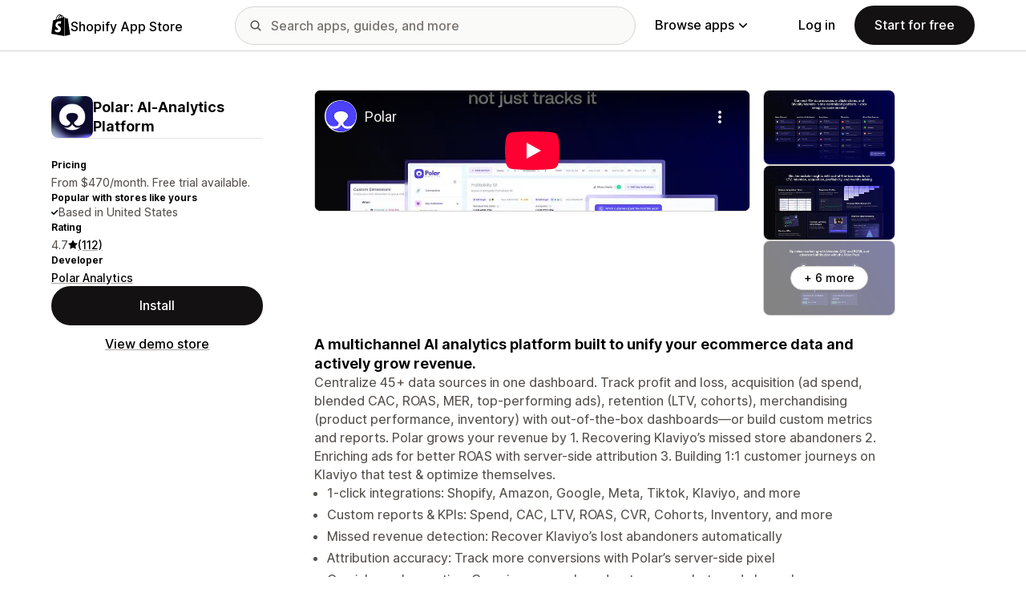

--- FILE ---
content_type: text/html; charset=utf-8
request_url: https://www.youtube-nocookie.com/embed/voUSd2M54p8?enablejsapi=1&modestbranding=1&origin=https%3A%2F%2Fapps.shopify.com&rel=0
body_size: 69290
content:
<!DOCTYPE html><html lang="en" dir="ltr" data-cast-api-enabled="true"><head><meta name="viewport" content="width=device-width, initial-scale=1"><meta name="robots" content="noindex"><script nonce="KSDHR0gZeTQun2h_B3f8-Q">if ('undefined' == typeof Symbol || 'undefined' == typeof Symbol.iterator) {delete Array.prototype.entries;}</script><style name="www-roboto" nonce="v_kzwZ8E45cHPXNj9rHf-A">@font-face{font-family:'Roboto';font-style:normal;font-weight:400;font-stretch:100%;src:url(//fonts.gstatic.com/s/roboto/v48/KFO7CnqEu92Fr1ME7kSn66aGLdTylUAMa3GUBHMdazTgWw.woff2)format('woff2');unicode-range:U+0460-052F,U+1C80-1C8A,U+20B4,U+2DE0-2DFF,U+A640-A69F,U+FE2E-FE2F;}@font-face{font-family:'Roboto';font-style:normal;font-weight:400;font-stretch:100%;src:url(//fonts.gstatic.com/s/roboto/v48/KFO7CnqEu92Fr1ME7kSn66aGLdTylUAMa3iUBHMdazTgWw.woff2)format('woff2');unicode-range:U+0301,U+0400-045F,U+0490-0491,U+04B0-04B1,U+2116;}@font-face{font-family:'Roboto';font-style:normal;font-weight:400;font-stretch:100%;src:url(//fonts.gstatic.com/s/roboto/v48/KFO7CnqEu92Fr1ME7kSn66aGLdTylUAMa3CUBHMdazTgWw.woff2)format('woff2');unicode-range:U+1F00-1FFF;}@font-face{font-family:'Roboto';font-style:normal;font-weight:400;font-stretch:100%;src:url(//fonts.gstatic.com/s/roboto/v48/KFO7CnqEu92Fr1ME7kSn66aGLdTylUAMa3-UBHMdazTgWw.woff2)format('woff2');unicode-range:U+0370-0377,U+037A-037F,U+0384-038A,U+038C,U+038E-03A1,U+03A3-03FF;}@font-face{font-family:'Roboto';font-style:normal;font-weight:400;font-stretch:100%;src:url(//fonts.gstatic.com/s/roboto/v48/KFO7CnqEu92Fr1ME7kSn66aGLdTylUAMawCUBHMdazTgWw.woff2)format('woff2');unicode-range:U+0302-0303,U+0305,U+0307-0308,U+0310,U+0312,U+0315,U+031A,U+0326-0327,U+032C,U+032F-0330,U+0332-0333,U+0338,U+033A,U+0346,U+034D,U+0391-03A1,U+03A3-03A9,U+03B1-03C9,U+03D1,U+03D5-03D6,U+03F0-03F1,U+03F4-03F5,U+2016-2017,U+2034-2038,U+203C,U+2040,U+2043,U+2047,U+2050,U+2057,U+205F,U+2070-2071,U+2074-208E,U+2090-209C,U+20D0-20DC,U+20E1,U+20E5-20EF,U+2100-2112,U+2114-2115,U+2117-2121,U+2123-214F,U+2190,U+2192,U+2194-21AE,U+21B0-21E5,U+21F1-21F2,U+21F4-2211,U+2213-2214,U+2216-22FF,U+2308-230B,U+2310,U+2319,U+231C-2321,U+2336-237A,U+237C,U+2395,U+239B-23B7,U+23D0,U+23DC-23E1,U+2474-2475,U+25AF,U+25B3,U+25B7,U+25BD,U+25C1,U+25CA,U+25CC,U+25FB,U+266D-266F,U+27C0-27FF,U+2900-2AFF,U+2B0E-2B11,U+2B30-2B4C,U+2BFE,U+3030,U+FF5B,U+FF5D,U+1D400-1D7FF,U+1EE00-1EEFF;}@font-face{font-family:'Roboto';font-style:normal;font-weight:400;font-stretch:100%;src:url(//fonts.gstatic.com/s/roboto/v48/KFO7CnqEu92Fr1ME7kSn66aGLdTylUAMaxKUBHMdazTgWw.woff2)format('woff2');unicode-range:U+0001-000C,U+000E-001F,U+007F-009F,U+20DD-20E0,U+20E2-20E4,U+2150-218F,U+2190,U+2192,U+2194-2199,U+21AF,U+21E6-21F0,U+21F3,U+2218-2219,U+2299,U+22C4-22C6,U+2300-243F,U+2440-244A,U+2460-24FF,U+25A0-27BF,U+2800-28FF,U+2921-2922,U+2981,U+29BF,U+29EB,U+2B00-2BFF,U+4DC0-4DFF,U+FFF9-FFFB,U+10140-1018E,U+10190-1019C,U+101A0,U+101D0-101FD,U+102E0-102FB,U+10E60-10E7E,U+1D2C0-1D2D3,U+1D2E0-1D37F,U+1F000-1F0FF,U+1F100-1F1AD,U+1F1E6-1F1FF,U+1F30D-1F30F,U+1F315,U+1F31C,U+1F31E,U+1F320-1F32C,U+1F336,U+1F378,U+1F37D,U+1F382,U+1F393-1F39F,U+1F3A7-1F3A8,U+1F3AC-1F3AF,U+1F3C2,U+1F3C4-1F3C6,U+1F3CA-1F3CE,U+1F3D4-1F3E0,U+1F3ED,U+1F3F1-1F3F3,U+1F3F5-1F3F7,U+1F408,U+1F415,U+1F41F,U+1F426,U+1F43F,U+1F441-1F442,U+1F444,U+1F446-1F449,U+1F44C-1F44E,U+1F453,U+1F46A,U+1F47D,U+1F4A3,U+1F4B0,U+1F4B3,U+1F4B9,U+1F4BB,U+1F4BF,U+1F4C8-1F4CB,U+1F4D6,U+1F4DA,U+1F4DF,U+1F4E3-1F4E6,U+1F4EA-1F4ED,U+1F4F7,U+1F4F9-1F4FB,U+1F4FD-1F4FE,U+1F503,U+1F507-1F50B,U+1F50D,U+1F512-1F513,U+1F53E-1F54A,U+1F54F-1F5FA,U+1F610,U+1F650-1F67F,U+1F687,U+1F68D,U+1F691,U+1F694,U+1F698,U+1F6AD,U+1F6B2,U+1F6B9-1F6BA,U+1F6BC,U+1F6C6-1F6CF,U+1F6D3-1F6D7,U+1F6E0-1F6EA,U+1F6F0-1F6F3,U+1F6F7-1F6FC,U+1F700-1F7FF,U+1F800-1F80B,U+1F810-1F847,U+1F850-1F859,U+1F860-1F887,U+1F890-1F8AD,U+1F8B0-1F8BB,U+1F8C0-1F8C1,U+1F900-1F90B,U+1F93B,U+1F946,U+1F984,U+1F996,U+1F9E9,U+1FA00-1FA6F,U+1FA70-1FA7C,U+1FA80-1FA89,U+1FA8F-1FAC6,U+1FACE-1FADC,U+1FADF-1FAE9,U+1FAF0-1FAF8,U+1FB00-1FBFF;}@font-face{font-family:'Roboto';font-style:normal;font-weight:400;font-stretch:100%;src:url(//fonts.gstatic.com/s/roboto/v48/KFO7CnqEu92Fr1ME7kSn66aGLdTylUAMa3OUBHMdazTgWw.woff2)format('woff2');unicode-range:U+0102-0103,U+0110-0111,U+0128-0129,U+0168-0169,U+01A0-01A1,U+01AF-01B0,U+0300-0301,U+0303-0304,U+0308-0309,U+0323,U+0329,U+1EA0-1EF9,U+20AB;}@font-face{font-family:'Roboto';font-style:normal;font-weight:400;font-stretch:100%;src:url(//fonts.gstatic.com/s/roboto/v48/KFO7CnqEu92Fr1ME7kSn66aGLdTylUAMa3KUBHMdazTgWw.woff2)format('woff2');unicode-range:U+0100-02BA,U+02BD-02C5,U+02C7-02CC,U+02CE-02D7,U+02DD-02FF,U+0304,U+0308,U+0329,U+1D00-1DBF,U+1E00-1E9F,U+1EF2-1EFF,U+2020,U+20A0-20AB,U+20AD-20C0,U+2113,U+2C60-2C7F,U+A720-A7FF;}@font-face{font-family:'Roboto';font-style:normal;font-weight:400;font-stretch:100%;src:url(//fonts.gstatic.com/s/roboto/v48/KFO7CnqEu92Fr1ME7kSn66aGLdTylUAMa3yUBHMdazQ.woff2)format('woff2');unicode-range:U+0000-00FF,U+0131,U+0152-0153,U+02BB-02BC,U+02C6,U+02DA,U+02DC,U+0304,U+0308,U+0329,U+2000-206F,U+20AC,U+2122,U+2191,U+2193,U+2212,U+2215,U+FEFF,U+FFFD;}@font-face{font-family:'Roboto';font-style:normal;font-weight:500;font-stretch:100%;src:url(//fonts.gstatic.com/s/roboto/v48/KFO7CnqEu92Fr1ME7kSn66aGLdTylUAMa3GUBHMdazTgWw.woff2)format('woff2');unicode-range:U+0460-052F,U+1C80-1C8A,U+20B4,U+2DE0-2DFF,U+A640-A69F,U+FE2E-FE2F;}@font-face{font-family:'Roboto';font-style:normal;font-weight:500;font-stretch:100%;src:url(//fonts.gstatic.com/s/roboto/v48/KFO7CnqEu92Fr1ME7kSn66aGLdTylUAMa3iUBHMdazTgWw.woff2)format('woff2');unicode-range:U+0301,U+0400-045F,U+0490-0491,U+04B0-04B1,U+2116;}@font-face{font-family:'Roboto';font-style:normal;font-weight:500;font-stretch:100%;src:url(//fonts.gstatic.com/s/roboto/v48/KFO7CnqEu92Fr1ME7kSn66aGLdTylUAMa3CUBHMdazTgWw.woff2)format('woff2');unicode-range:U+1F00-1FFF;}@font-face{font-family:'Roboto';font-style:normal;font-weight:500;font-stretch:100%;src:url(//fonts.gstatic.com/s/roboto/v48/KFO7CnqEu92Fr1ME7kSn66aGLdTylUAMa3-UBHMdazTgWw.woff2)format('woff2');unicode-range:U+0370-0377,U+037A-037F,U+0384-038A,U+038C,U+038E-03A1,U+03A3-03FF;}@font-face{font-family:'Roboto';font-style:normal;font-weight:500;font-stretch:100%;src:url(//fonts.gstatic.com/s/roboto/v48/KFO7CnqEu92Fr1ME7kSn66aGLdTylUAMawCUBHMdazTgWw.woff2)format('woff2');unicode-range:U+0302-0303,U+0305,U+0307-0308,U+0310,U+0312,U+0315,U+031A,U+0326-0327,U+032C,U+032F-0330,U+0332-0333,U+0338,U+033A,U+0346,U+034D,U+0391-03A1,U+03A3-03A9,U+03B1-03C9,U+03D1,U+03D5-03D6,U+03F0-03F1,U+03F4-03F5,U+2016-2017,U+2034-2038,U+203C,U+2040,U+2043,U+2047,U+2050,U+2057,U+205F,U+2070-2071,U+2074-208E,U+2090-209C,U+20D0-20DC,U+20E1,U+20E5-20EF,U+2100-2112,U+2114-2115,U+2117-2121,U+2123-214F,U+2190,U+2192,U+2194-21AE,U+21B0-21E5,U+21F1-21F2,U+21F4-2211,U+2213-2214,U+2216-22FF,U+2308-230B,U+2310,U+2319,U+231C-2321,U+2336-237A,U+237C,U+2395,U+239B-23B7,U+23D0,U+23DC-23E1,U+2474-2475,U+25AF,U+25B3,U+25B7,U+25BD,U+25C1,U+25CA,U+25CC,U+25FB,U+266D-266F,U+27C0-27FF,U+2900-2AFF,U+2B0E-2B11,U+2B30-2B4C,U+2BFE,U+3030,U+FF5B,U+FF5D,U+1D400-1D7FF,U+1EE00-1EEFF;}@font-face{font-family:'Roboto';font-style:normal;font-weight:500;font-stretch:100%;src:url(//fonts.gstatic.com/s/roboto/v48/KFO7CnqEu92Fr1ME7kSn66aGLdTylUAMaxKUBHMdazTgWw.woff2)format('woff2');unicode-range:U+0001-000C,U+000E-001F,U+007F-009F,U+20DD-20E0,U+20E2-20E4,U+2150-218F,U+2190,U+2192,U+2194-2199,U+21AF,U+21E6-21F0,U+21F3,U+2218-2219,U+2299,U+22C4-22C6,U+2300-243F,U+2440-244A,U+2460-24FF,U+25A0-27BF,U+2800-28FF,U+2921-2922,U+2981,U+29BF,U+29EB,U+2B00-2BFF,U+4DC0-4DFF,U+FFF9-FFFB,U+10140-1018E,U+10190-1019C,U+101A0,U+101D0-101FD,U+102E0-102FB,U+10E60-10E7E,U+1D2C0-1D2D3,U+1D2E0-1D37F,U+1F000-1F0FF,U+1F100-1F1AD,U+1F1E6-1F1FF,U+1F30D-1F30F,U+1F315,U+1F31C,U+1F31E,U+1F320-1F32C,U+1F336,U+1F378,U+1F37D,U+1F382,U+1F393-1F39F,U+1F3A7-1F3A8,U+1F3AC-1F3AF,U+1F3C2,U+1F3C4-1F3C6,U+1F3CA-1F3CE,U+1F3D4-1F3E0,U+1F3ED,U+1F3F1-1F3F3,U+1F3F5-1F3F7,U+1F408,U+1F415,U+1F41F,U+1F426,U+1F43F,U+1F441-1F442,U+1F444,U+1F446-1F449,U+1F44C-1F44E,U+1F453,U+1F46A,U+1F47D,U+1F4A3,U+1F4B0,U+1F4B3,U+1F4B9,U+1F4BB,U+1F4BF,U+1F4C8-1F4CB,U+1F4D6,U+1F4DA,U+1F4DF,U+1F4E3-1F4E6,U+1F4EA-1F4ED,U+1F4F7,U+1F4F9-1F4FB,U+1F4FD-1F4FE,U+1F503,U+1F507-1F50B,U+1F50D,U+1F512-1F513,U+1F53E-1F54A,U+1F54F-1F5FA,U+1F610,U+1F650-1F67F,U+1F687,U+1F68D,U+1F691,U+1F694,U+1F698,U+1F6AD,U+1F6B2,U+1F6B9-1F6BA,U+1F6BC,U+1F6C6-1F6CF,U+1F6D3-1F6D7,U+1F6E0-1F6EA,U+1F6F0-1F6F3,U+1F6F7-1F6FC,U+1F700-1F7FF,U+1F800-1F80B,U+1F810-1F847,U+1F850-1F859,U+1F860-1F887,U+1F890-1F8AD,U+1F8B0-1F8BB,U+1F8C0-1F8C1,U+1F900-1F90B,U+1F93B,U+1F946,U+1F984,U+1F996,U+1F9E9,U+1FA00-1FA6F,U+1FA70-1FA7C,U+1FA80-1FA89,U+1FA8F-1FAC6,U+1FACE-1FADC,U+1FADF-1FAE9,U+1FAF0-1FAF8,U+1FB00-1FBFF;}@font-face{font-family:'Roboto';font-style:normal;font-weight:500;font-stretch:100%;src:url(//fonts.gstatic.com/s/roboto/v48/KFO7CnqEu92Fr1ME7kSn66aGLdTylUAMa3OUBHMdazTgWw.woff2)format('woff2');unicode-range:U+0102-0103,U+0110-0111,U+0128-0129,U+0168-0169,U+01A0-01A1,U+01AF-01B0,U+0300-0301,U+0303-0304,U+0308-0309,U+0323,U+0329,U+1EA0-1EF9,U+20AB;}@font-face{font-family:'Roboto';font-style:normal;font-weight:500;font-stretch:100%;src:url(//fonts.gstatic.com/s/roboto/v48/KFO7CnqEu92Fr1ME7kSn66aGLdTylUAMa3KUBHMdazTgWw.woff2)format('woff2');unicode-range:U+0100-02BA,U+02BD-02C5,U+02C7-02CC,U+02CE-02D7,U+02DD-02FF,U+0304,U+0308,U+0329,U+1D00-1DBF,U+1E00-1E9F,U+1EF2-1EFF,U+2020,U+20A0-20AB,U+20AD-20C0,U+2113,U+2C60-2C7F,U+A720-A7FF;}@font-face{font-family:'Roboto';font-style:normal;font-weight:500;font-stretch:100%;src:url(//fonts.gstatic.com/s/roboto/v48/KFO7CnqEu92Fr1ME7kSn66aGLdTylUAMa3yUBHMdazQ.woff2)format('woff2');unicode-range:U+0000-00FF,U+0131,U+0152-0153,U+02BB-02BC,U+02C6,U+02DA,U+02DC,U+0304,U+0308,U+0329,U+2000-206F,U+20AC,U+2122,U+2191,U+2193,U+2212,U+2215,U+FEFF,U+FFFD;}</style><script name="www-roboto" nonce="KSDHR0gZeTQun2h_B3f8-Q">if (document.fonts && document.fonts.load) {document.fonts.load("400 10pt Roboto", "E"); document.fonts.load("500 10pt Roboto", "E");}</script><link rel="stylesheet" href="/s/player/a644926e/www-player.css" name="www-player" nonce="v_kzwZ8E45cHPXNj9rHf-A"><style nonce="v_kzwZ8E45cHPXNj9rHf-A">html {overflow: hidden;}body {font: 12px Roboto, Arial, sans-serif; background-color: #000; color: #fff; height: 100%; width: 100%; overflow: hidden; position: absolute; margin: 0; padding: 0;}#player {width: 100%; height: 100%;}h1 {text-align: center; color: #fff;}h3 {margin-top: 6px; margin-bottom: 3px;}.player-unavailable {position: absolute; top: 0; left: 0; right: 0; bottom: 0; padding: 25px; font-size: 13px; background: url(/img/meh7.png) 50% 65% no-repeat;}.player-unavailable .message {text-align: left; margin: 0 -5px 15px; padding: 0 5px 14px; border-bottom: 1px solid #888; font-size: 19px; font-weight: normal;}.player-unavailable a {color: #167ac6; text-decoration: none;}</style><script nonce="KSDHR0gZeTQun2h_B3f8-Q">var ytcsi={gt:function(n){n=(n||"")+"data_";return ytcsi[n]||(ytcsi[n]={tick:{},info:{},gel:{preLoggedGelInfos:[]}})},now:window.performance&&window.performance.timing&&window.performance.now&&window.performance.timing.navigationStart?function(){return window.performance.timing.navigationStart+window.performance.now()}:function(){return(new Date).getTime()},tick:function(l,t,n){var ticks=ytcsi.gt(n).tick;var v=t||ytcsi.now();if(ticks[l]){ticks["_"+l]=ticks["_"+l]||[ticks[l]];ticks["_"+l].push(v)}ticks[l]=
v},info:function(k,v,n){ytcsi.gt(n).info[k]=v},infoGel:function(p,n){ytcsi.gt(n).gel.preLoggedGelInfos.push(p)},setStart:function(t,n){ytcsi.tick("_start",t,n)}};
(function(w,d){function isGecko(){if(!w.navigator)return false;try{if(w.navigator.userAgentData&&w.navigator.userAgentData.brands&&w.navigator.userAgentData.brands.length){var brands=w.navigator.userAgentData.brands;var i=0;for(;i<brands.length;i++)if(brands[i]&&brands[i].brand==="Firefox")return true;return false}}catch(e){setTimeout(function(){throw e;})}if(!w.navigator.userAgent)return false;var ua=w.navigator.userAgent;return ua.indexOf("Gecko")>0&&ua.toLowerCase().indexOf("webkit")<0&&ua.indexOf("Edge")<
0&&ua.indexOf("Trident")<0&&ua.indexOf("MSIE")<0}ytcsi.setStart(w.performance?w.performance.timing.responseStart:null);var isPrerender=(d.visibilityState||d.webkitVisibilityState)=="prerender";var vName=!d.visibilityState&&d.webkitVisibilityState?"webkitvisibilitychange":"visibilitychange";if(isPrerender){var startTick=function(){ytcsi.setStart();d.removeEventListener(vName,startTick)};d.addEventListener(vName,startTick,false)}if(d.addEventListener)d.addEventListener(vName,function(){ytcsi.tick("vc")},
false);if(isGecko()){var isHidden=(d.visibilityState||d.webkitVisibilityState)=="hidden";if(isHidden)ytcsi.tick("vc")}var slt=function(el,t){setTimeout(function(){var n=ytcsi.now();el.loadTime=n;if(el.slt)el.slt()},t)};w.__ytRIL=function(el){if(!el.getAttribute("data-thumb"))if(w.requestAnimationFrame)w.requestAnimationFrame(function(){slt(el,0)});else slt(el,16)}})(window,document);
</script><script nonce="KSDHR0gZeTQun2h_B3f8-Q">var ytcfg={d:function(){return window.yt&&yt.config_||ytcfg.data_||(ytcfg.data_={})},get:function(k,o){return k in ytcfg.d()?ytcfg.d()[k]:o},set:function(){var a=arguments;if(a.length>1)ytcfg.d()[a[0]]=a[1];else{var k;for(k in a[0])ytcfg.d()[k]=a[0][k]}}};
ytcfg.set({"CLIENT_CANARY_STATE":"none","DEVICE":"cbr\u003dChrome\u0026cbrand\u003dapple\u0026cbrver\u003d131.0.0.0\u0026ceng\u003dWebKit\u0026cengver\u003d537.36\u0026cos\u003dMacintosh\u0026cosver\u003d10_15_7\u0026cplatform\u003dDESKTOP","EVENT_ID":"Rwg5ab-oEvz2u_kPwpXD2As","EXPERIMENT_FLAGS":{"ab_det_apm":true,"ab_det_el_h":true,"ab_det_em_inj":true,"ab_fk_sk_cl":true,"ab_l_sig_st":true,"ab_l_sig_st_e":true,"ab_sa_ef":true,"action_companion_center_align_description":true,"align_three_dot_menu_with_title_description":true,"allow_skip_networkless":true,"always_send_and_write":true,"att_web_record_metrics":true,"attmusi":true,"c3_enable_button_impression_logging":true,"c3_watch_page_component":true,"cancel_pending_navs":true,"clean_up_manual_attribution_header":true,"config_age_report_killswitch":true,"cow_optimize_idom_compat":true,"csi_config_handling_infra":true,"csi_on_gel":true,"delhi_mweb_colorful_sd":true,"delhi_mweb_colorful_sd_v2":true,"deprecate_csi_has_info":true,"deprecate_pair_servlet_enabled":true,"desktop_sparkles_light_cta_button":true,"disable_cached_masthead_data":true,"disable_child_node_auto_formatted_strings":true,"disable_enf_isd":true,"disable_log_to_visitor_layer":true,"disable_pacf_logging_for_memory_limited_tv":true,"embeds_disable_ios_networkless_logging":true,"embeds_enable_contrib_error_handling":true,"embeds_enable_eid_enforcement_for_marketing_pages":true,"embeds_enable_eid_enforcement_for_youtube":true,"embeds_enable_eid_log_for_marketing_pages":true,"embeds_enable_info_panel_dismissal":true,"embeds_enable_pfp_always_unbranded":true,"embeds_web_nwl_disable_nocookie":true,"embeds_web_updated_shorts_definition_fix":true,"enable_active_view_display_ad_renderer_web_home":true,"enable_ad_disclosure_banner_a11y_fix":true,"enable_chips_shelf_view_model_fully_reactive":true,"enable_client_creator_goal_ticker_bar_revamp":true,"enable_client_only_wiz_direct_reactions":true,"enable_client_sli_logging":true,"enable_client_streamz_web":true,"enable_client_ve_spec":true,"enable_cloud_save_error_popup_after_retry":true,"enable_cookie_reissue_iframe":true,"enable_dai_sdf_h5_preroll":true,"enable_datasync_id_header_in_web_vss_pings":true,"enable_default_mono_cta_migration_web_client":true,"enable_dma_post_enforcement":true,"enable_docked_chat_messages":true,"enable_entity_store_from_dependency_injection":true,"enable_inline_muted_playback_on_web_search":true,"enable_inline_muted_playback_on_web_search_for_vdc":true,"enable_inline_muted_playback_on_web_search_for_vdcb":true,"enable_is_mini_app_page_active_bugfix":true,"enable_live_overlay_feed_in_live_chat":true,"enable_logging_first_user_action_after_game_ready":true,"enable_ltc_param_fetch_from_innertube":true,"enable_masthead_mweb_padding_fix":true,"enable_menu_renderer_button_in_mweb_hclr":true,"enable_mini_app_command_handler_mweb_fix":true,"enable_mini_app_iframe_loaded_logging":true,"enable_mini_guide_downloads_item":true,"enable_mixed_direction_formatted_strings":true,"enable_mweb_livestream_ui_update":true,"enable_names_handles_account_switcher":true,"enable_network_request_logging_on_game_events":true,"enable_new_paid_product_placement":true,"enable_obtaining_ppn_query_param":true,"enable_open_in_new_tab_icon_for_short_dr_for_desktop_search":true,"enable_open_yt_content":true,"enable_origin_query_parameter_bugfix":true,"enable_pacf_slot_asde_infeed_h5":true,"enable_pacf_slot_asde_player_byte_h5":true,"enable_pacf_slot_asde_player_byte_h5_TV":true,"enable_pause_ads_on_ytv_html5":true,"enable_payments_purchase_manager":true,"enable_pdp_icon_prefetch":true,"enable_pl_r_si_fa":true,"enable_place_pivot_url":true,"enable_playable_a11y_label_with_badge_text":true,"enable_primitive_dialog_aria_hide_siblings":true,"enable_pv_screen_modern_text":true,"enable_removing_navbar_title_on_hashtag_page_mweb":true,"enable_resetting_scroll_position_on_flow_change":true,"enable_rta_manager":true,"enable_sdf_companion_h5":true,"enable_sdf_dai_h5_midroll":true,"enable_sdf_h5_endemic_mid_post_roll":true,"enable_sdf_on_h5_unplugged_vod_midroll":true,"enable_sdf_shorts_player_bytes_h5":true,"enable_sdk_performance_network_logging":true,"enable_sending_unwrapped_game_audio_as_serialized_metadata":true,"enable_sfv_effect_pivot_url":true,"enable_shorts_new_carousel":true,"enable_skip_ad_guidance_prompt":true,"enable_skippable_ads_for_unplugged_ad_pod":true,"enable_smearing_expansion_dai":true,"enable_third_party_info":true,"enable_time_out_messages":true,"enable_timeline_view_modern_transcript_fe":true,"enable_track_defined_via_mutable_signal":true,"enable_video_display_compact_button_group_for_desktop_search":true,"enable_watch_next_pause_autoplay_lact":true,"enable_web_96_bit_csn":true,"enable_web_delhi_icons":true,"enable_web_home_top_landscape_image_layout_level_click":true,"enable_web_tiered_gel":true,"enable_window_constrained_buy_flow_dialog":true,"enable_wiz_queue_effect_and_on_init_initial_runs":true,"enable_ypc_spinners":true,"enable_yt_ata_iframe_authuser":true,"export_networkless_options":true,"export_player_version_to_ytconfig":true,"fill_single_video_with_notify_to_lasr":true,"fix_ad_miniplayer_controls_rendering":true,"fix_ads_tracking_for_swf_config_deprecation_mweb":true,"h5_companion_enable_adcpn_macro_substitution_for_click_pings":true,"h5_inplayer_enable_adcpn_macro_substitution_for_click_pings":true,"h5_reset_cache_and_filter_before_update_masthead":true,"hide_channel_creation_title_for_mweb":true,"high_ccv_client_side_caching_h5":true,"html5_log_trigger_events_with_debug_data":true,"html5_ssdai_enable_media_end_cue_range":true,"il_attach_cache_limit":true,"il_use_view_model_logging_context":true,"is_browser_support_for_webcam_streaming":true,"json_condensed_response":true,"kev_adb_pg":true,"kevlar_display_downloads_numbers":true,"kevlar_gel_error_routing":true,"kevlar_modern_downloads_extra_compact":true,"kevlar_modern_downloads_page":true,"kevlar_modern_downloads_skip_downloads_title":true,"kevlar_watch_cinematics":true,"live_chat_enable_controller_extraction":true,"live_chat_enable_rta_manager":true,"live_chat_increased_min_height":true,"log_click_with_layer_from_element_in_command_handler":true,"log_errors_through_nwl_on_retry":true,"main_web_redirect_integration_riot":true,"mdx_enable_privacy_disclosure_ui":true,"mdx_load_cast_api_bootstrap_script":true,"medium_progress_bar_modification":true,"migrate_events_to_ts":true,"migrate_remaining_web_ad_badges_to_innertube":true,"mobile_account_menu_refresh":true,"mutable_signal_set_skip_unchanged":true,"mweb_a11y_enable_player_controls_invisible_toggle":true,"mweb_account_linking_noapp":true,"mweb_after_render_to_scheduler":true,"mweb_allow_modern_search_suggest_behavior":true,"mweb_animated_actions":true,"mweb_app_upsell_button_direct_to_app":true,"mweb_big_boards":true,"mweb_big_progress_bar":true,"mweb_c3_disable_carve_out":true,"mweb_c3_disable_carve_out_keep_external_links":true,"mweb_c3_enable_adaptive_signals":true,"mweb_c3_endscreen":true,"mweb_c3_endscreen_v2":true,"mweb_c3_library_page_enable_recent_shelf":true,"mweb_c3_remove_web_navigation_endpoint_data":true,"mweb_c3_use_canonical_from_player_response":true,"mweb_cinematic_fullscreen":true,"mweb_cinematic_topbar":true,"mweb_cinematic_watch":true,"mweb_command_handler":true,"mweb_delay_watch_initial_data":true,"mweb_deprecate_skip_ve_logging":true,"mweb_disable_searchbar_scroll":true,"mweb_early_logging_time_init":true,"mweb_enable_closed_captioning_button_on_player":true,"mweb_enable_fine_scrubbing_for_recs":true,"mweb_enable_keto_batch_player_fullscreen":true,"mweb_enable_keto_batch_player_progress_bar":true,"mweb_enable_keto_batch_player_tooltips":true,"mweb_enable_lockup_view_model_for_ucp":true,"mweb_enable_more_drawer":true,"mweb_enable_optional_fullscreen_landscape_locking":true,"mweb_enable_overlay_touch_manager":true,"mweb_enable_premium_carve_out_fix":true,"mweb_enable_refresh_detection":true,"mweb_enable_search_imp":true,"mweb_enable_sequence_signal":true,"mweb_enable_shorts_pivot_button":true,"mweb_enable_shorts_video_preload":true,"mweb_enable_skippables_on_jio_phone":true,"mweb_enable_storyboards":true,"mweb_enable_varispeed_controller":true,"mweb_enable_warm_channel_requests":true,"mweb_enable_watch_feed_infinite_scroll":true,"mweb_enable_wrapped_unplugged_pause_membership_dialog_renderer":true,"mweb_filter_video_format_in_webfe":true,"mweb_fix_livestream_seeking":true,"mweb_fix_monitor_visibility_after_render":true,"mweb_fix_section_list_continuation_item_renderers":true,"mweb_force_ios_fallback_to_native_control":true,"mweb_fp_auto_fullscreen":true,"mweb_fullscreen_controls":true,"mweb_fullscreen_controls_action_buttons":true,"mweb_fullscreen_watch_system":true,"mweb_home_reactive_shorts":true,"mweb_innertube_search_command":true,"mweb_kaios_enable_autoplay_switch_view_model":true,"mweb_lang_in_html":true,"mweb_like_button_synced_with_entities":true,"mweb_logo_use_home_page_ve":true,"mweb_modern_player_controls_tap_target_ui":true,"mweb_modern_typography":true,"mweb_module_decoration":true,"mweb_native_control_in_faux_fullscreen_shared":true,"mweb_panel_container_inert":true,"mweb_player_control_on_hover":true,"mweb_player_delhi_dtts":true,"mweb_player_settings_use_bottom_sheet":true,"mweb_player_settings_use_bottom_sheet_kaios":true,"mweb_player_show_previous_next_buttons_in_playlist":true,"mweb_player_skip_no_op_state_changes":true,"mweb_player_user_select_none":true,"mweb_playlist_engagement_panel":true,"mweb_progress_bar_seek_on_mouse_click":true,"mweb_pull_2_full":true,"mweb_pull_2_full_enable_touch_handlers":true,"mweb_schedule_warm_watch_response":true,"mweb_searchbox_legacy_navigation":true,"mweb_see_fewer_shorts":true,"mweb_sheets_ui_refresh":true,"mweb_shorts_comments_panel_id_change":true,"mweb_shorts_early_continuation":true,"mweb_show_ios_smart_banner":true,"mweb_use_server_url_on_startup":true,"mweb_watch_captions_enable_auto_translate":true,"mweb_watch_captions_set_default_size":true,"mweb_watch_stop_scheduler_on_player_response":true,"mweb_watchfeed_big_thumbnails":true,"mweb_yt_searchbox":true,"networkless_logging":true,"new_csn_storage_design":true,"no_client_ve_attach_unless_shown":true,"nwl_send_from_memory_when_online":true,"pageid_as_header_web":true,"playback_settings_use_switch_menu":true,"player_controls_autonav_fix":true,"player_controls_skip_double_signal_update":true,"polymer_bad_build_labels":true,"polymer_verifiy_app_state":true,"prevent_zero_high_score_value_from_being_sent":true,"qoe_send_and_write":true,"read_data_from_web_component_wrapper":true,"remove_masthead_channel_banner_on_refresh":true,"remove_slot_id_exited_trigger_for_dai_in_player_slot_expire":true,"replace_client_url_parsing_with_server_signal":true,"scheduler_use_raf_by_default":true,"service_worker_enabled":true,"service_worker_push_enabled":true,"service_worker_push_home_page_prompt":true,"service_worker_push_watch_page_prompt":true,"shell_load_gcf":true,"shorten_initial_gel_batch_timeout":true,"should_use_yt_voice_endpoint_in_kaios":true,"sink_wrapper_disable_runtime_shadycss":true,"skip_invalid_ytcsi_ticks":true,"skip_setting_info_in_csi_data_object":true,"smarter_ve_dedupping":true,"smartimation_background":true,"speedmaster_no_seek":true,"start_client_gcf_mweb":true,"stop_handling_click_for_non_rendering_overlay_layout":true,"suppress_error_204_logging":true,"synced_panel_scrolling_controller":true,"use_color_palettes_modern_collections_v2":true,"use_core_sm":true,"use_csi_stp_handler":true,"use_event_time_ms_header":true,"use_fifo_for_networkless":true,"use_infogel_early_logging":true,"use_new_in_memory_storage":true,"use_player_abuse_bg_library":true,"use_request_time_ms_header":true,"use_session_based_sampling":true,"use_thumbnail_overlay_time_status_renderer_for_live_badge":true,"use_ts_visibilitylogger":true,"vss_final_ping_send_and_write":true,"vss_playback_use_send_and_write":true,"web_adaptive_repeat_ase":true,"web_always_load_chat_support":true,"web_animated_like":true,"web_api_url":true,"web_attr_string_unified_vis_mon":true,"web_autonav_allow_off_by_default":true,"web_button_vm_refactor_disabled":true,"web_c3_log_app_init_finish":true,"web_csi_action_sampling_enabled":true,"web_dedupe_ve_grafting":true,"web_disable_backdrop_filter":true,"web_enable_ab_rsp_cl":true,"web_enable_course_icon_update":true,"web_enable_error_204":true,"web_enable_horizontal_video_attributes_section":true,"web_enable_like_button_click_debouncing":true,"web_fix_segmented_like_dislike_undefined":true,"web_gcf_hashes_innertube":true,"web_gel_timeout_cap":true,"web_graft_ve_unified_vis_mon":true,"web_metadata_carousel_elref_bugfix":true,"web_parent_target_for_sheets":true,"web_persist_server_autonav_state_on_client":true,"web_playback_associated_log_ctt":true,"web_playback_associated_ve":true,"web_prefetch_preload_video":true,"web_progress_bar_draggable":true,"web_resizable_advertiser_banner_on_masthead_safari_fix":true,"web_scheduler_auto_init":true,"web_shorts_audio_track_picker":true,"web_shorts_just_watched_on_channel_and_pivot_study":true,"web_shorts_just_watched_overlay":true,"web_shorts_lockup_view_model_sink":true,"web_shorts_pivot_button_view_model_reactive":true,"web_update_panel_visibility_logging_fix":true,"web_video_attribute_view_model_a11y_fix":true,"web_watch_controls_state_signals":true,"web_wiz_attributed_string":true,"web_yt_config_context":true,"webfe_mweb_watch_microdata":true,"webfe_watch_shorts_canonical_url_fix":true,"webpo_exit_on_net_err":true,"wiz_diff_overwritable":true,"wiz_memoize_stamper_items":true,"woffle_used_state_report":true,"wpo_gel_strz":true,"ytcp_paper_tooltip_use_scoped_owner_root":true,"ytidb_clear_embedded_player":true,"H5_async_logging_delay_ms":30000.0,"attention_logging_scroll_throttle":500.0,"autoplay_pause_by_lact_sampling_fraction":0.0,"cinematic_watch_effect_opacity":0.4,"log_window_onerror_fraction":0.1,"mweb_prediction_threshold":0.05,"mweb_prediction_threshold_navigation":0.05,"speedmaster_playback_rate":2.0,"tv_pacf_logging_sample_rate":0.01,"web_load_prediction_threshold":0.1,"web_navigation_prediction_threshold":0.1,"web_pbj_log_warning_rate":0.0,"web_system_health_fraction":0.01,"ytidb_transaction_ended_event_rate_limit":0.02,"active_time_update_interval_ms":10000,"att_init_delay":500,"autoplay_pause_by_lact_sec":0,"botguard_async_snapshot_timeout_ms":3000,"check_navigator_accuracy_timeout_ms":0,"cinematic_watch_css_filter_blur_strength":40,"cinematic_watch_fade_out_duration":500,"close_webview_delay_ms":100,"cloud_save_game_data_rate_limit_ms":3000,"compression_disable_point":10,"custom_active_view_tos_timeout_ms":3600000,"embeds_widget_poll_interval_ms":0,"gel_min_batch_size":3,"gel_queue_timeout_max_ms":60000,"get_async_timeout_ms":60000,"hide_cta_for_home_web_video_ads_animate_in_time":2,"html5_byterate_soft_cap":0,"initial_gel_batch_timeout":2000,"max_body_size_to_compress":500000,"max_prefetch_window_sec_for_livestream_optimization":10,"min_prefetch_offset_sec_for_livestream_optimization":20,"mini_app_container_iframe_src_update_delay_ms":0,"multiple_preview_news_duration_time":11000,"mweb_c3_toast_duration_ms":5000,"mweb_deep_link_fallback_timeout_ms":10000,"mweb_delay_response_received_actions":100,"mweb_fp_dpad_rate_limit_ms":0,"mweb_fp_dpad_watch_title_clamp_lines":0,"mweb_history_manager_cache_size":100,"mweb_ios_fullscreen_playback_transition_delay_ms":500,"mweb_ios_fullscreen_system_pause_epilson_ms":0,"mweb_override_response_store_expiration_ms":0,"mweb_shorts_early_continuation_trigger_threshold":4,"mweb_w2w_max_age_seconds":0,"mweb_watch_captions_default_size":2,"neon_dark_launch_gradient_count":3,"network_polling_interval":30000,"play_click_interval_ms":30000,"play_ping_interval_ms":10000,"prefetch_comments_ms_after_video":0,"send_config_hash_timer":0,"service_worker_push_logged_out_prompt_watches":-1,"service_worker_push_prompt_cap":-1,"service_worker_push_prompt_delay_microseconds":3888000000000,"show_mini_app_ad_frequency_cap_ms":300000,"slow_compressions_before_abandon_count":4,"speedmaster_cancellation_movement_dp":10,"speedmaster_touch_activation_ms":500,"web_attention_logging_throttle":500,"web_foreground_heartbeat_interval_ms":28000,"web_gel_debounce_ms":10000,"web_logging_max_batch":100,"web_max_tracing_events":50,"web_tracing_session_replay":0,"wil_icon_max_concurrent_fetches":9999,"ytidb_remake_db_retries":3,"ytidb_reopen_db_retries":3,"WebClientReleaseProcessCritical__youtube_embeds_client_version_override":"","WebClientReleaseProcessCritical__youtube_embeds_web_client_version_override":"","WebClientReleaseProcessCritical__youtube_mweb_client_version_override":"","debug_forced_internalcountrycode":"","embeds_web_synth_ch_headers_banned_urls_regex":"","enable_web_media_service":"DISABLED","il_payload_scraping":"","live_chat_unicode_emoji_json_url":"https://www.gstatic.com/youtube/img/emojis/emojis-svg-9.json","mweb_deep_link_feature_tag_suffix":"11268432","mweb_enable_shorts_innertube_player_prefetch_trigger":"NONE","mweb_fp_dpad":"home,search,browse,channel,create_channel,experiments,settings,trending,oops,404,paid_memberships,sponsorship,premium,shorts","mweb_fp_dpad_linear_navigation":"","mweb_fp_dpad_linear_navigation_visitor":"","mweb_fp_dpad_visitor":"","mweb_preload_video_by_player_vars":"","mweb_sign_in_button_style":"STYLE_SUGGESTIVE_AVATAR","place_pivot_triggering_container_alternate":"","place_pivot_triggering_counterfactual_container_alternate":"","search_ui_mweb_searchbar_restyle":"DEFAULT","service_worker_push_force_notification_prompt_tag":"1","service_worker_scope":"/","suggest_exp_str":"","web_client_version_override":"","kevlar_command_handler_command_banlist":[],"mini_app_ids_without_game_ready":["UgkxHHtsak1SC8mRGHMZewc4HzeAY3yhPPmJ","Ugkx7OgzFqE6z_5Mtf4YsotGfQNII1DF_RBm"],"web_op_signal_type_banlist":[],"web_tracing_enabled_spans":["event","command"]},"GAPI_HINT_PARAMS":"m;/_/scs/abc-static/_/js/k\u003dgapi.gapi.en.UXDNXkgCDpE.O/d\u003d1/rs\u003dAHpOoo_3ykjRTrvlIBv6vfu43Rx7CYUQSA/m\u003d__features__","GAPI_HOST":"https://apis.google.com","GAPI_LOCALE":"en_US","GL":"US","HL":"en","HTML_DIR":"ltr","HTML_LANG":"en","INNERTUBE_API_KEY":"AIzaSyAO_FJ2SlqU8Q4STEHLGCilw_Y9_11qcW8","INNERTUBE_API_VERSION":"v1","INNERTUBE_CLIENT_NAME":"WEB_EMBEDDED_PLAYER","INNERTUBE_CLIENT_VERSION":"1.20251208.05.00","INNERTUBE_CONTEXT":{"client":{"hl":"en","gl":"US","remoteHost":"3.15.15.244","deviceMake":"Apple","deviceModel":"","visitorData":"[base64]%3D%3D","userAgent":"Mozilla/5.0 (Macintosh; Intel Mac OS X 10_15_7) AppleWebKit/537.36 (KHTML, like Gecko) Chrome/131.0.0.0 Safari/537.36; ClaudeBot/1.0; +claudebot@anthropic.com),gzip(gfe)","clientName":"WEB_EMBEDDED_PLAYER","clientVersion":"1.20251208.05.00","osName":"Macintosh","osVersion":"10_15_7","originalUrl":"https://www.youtube-nocookie.com/embed/voUSd2M54p8?enablejsapi\u003d1\u0026modestbranding\u003d1\u0026origin\u003dhttps%3A%2F%2Fapps.shopify.com\u0026rel\u003d0","platform":"DESKTOP","clientFormFactor":"UNKNOWN_FORM_FACTOR","configInfo":{"appInstallData":"[base64]%3D"},"browserName":"Chrome","browserVersion":"131.0.0.0","acceptHeader":"text/html,application/xhtml+xml,application/xml;q\u003d0.9,image/webp,image/apng,*/*;q\u003d0.8,application/signed-exchange;v\u003db3;q\u003d0.9","deviceExperimentId":"ChxOelU0TWpFd01EVTFNRFU1TmpreE1Ea3hOZz09EMeQ5MkGGMeQ5MkG","rolloutToken":"CKiJt-q-852-hAEQsvTH9KeykQMYsvTH9KeykQM%3D"},"user":{"lockedSafetyMode":false},"request":{"useSsl":true},"clickTracking":{"clickTrackingParams":"IhMI/+fH9KeykQMVfPsuCR3CyhC7"},"thirdParty":{"embeddedPlayerContext":{"embeddedPlayerEncryptedContext":"AD5ZzFQoaw1mZG7kMe2MTNKlRZiTCJfH0Y6xAHpvXoXwrasVOBt9OU2-yJdrlUYw2blyRdHkUzii6ghqfQL-XOE8ZyfotZOtl3wbxpnJJuV77rbC4Qm8xnu5BFYKYAHKG72Gc0eLok61b5nKbVQMl64mhgPKew","ancestorOriginsSupported":false}}},"INNERTUBE_CONTEXT_CLIENT_NAME":56,"INNERTUBE_CONTEXT_CLIENT_VERSION":"1.20251208.05.00","INNERTUBE_CONTEXT_GL":"US","INNERTUBE_CONTEXT_HL":"en","LATEST_ECATCHER_SERVICE_TRACKING_PARAMS":{"client.name":"WEB_EMBEDDED_PLAYER","client.jsfeat":"es5"},"LOGGED_IN":false,"PAGE_BUILD_LABEL":"youtube.embeds.web_20251208_05_RC00","PAGE_CL":841739657,"SERVER_NAME":"WebFE","VISITOR_DATA":"[base64]%3D%3D","WEB_PLAYER_CONTEXT_CONFIGS":{"WEB_PLAYER_CONTEXT_CONFIG_ID_EMBEDDED_PLAYER":{"rootElementId":"movie_player","jsUrl":"/s/player/a644926e/player_ias.vflset/en_US/base.js","cssUrl":"/s/player/a644926e/www-player.css","contextId":"WEB_PLAYER_CONTEXT_CONFIG_ID_EMBEDDED_PLAYER","eventLabel":"embedded","contentRegion":"US","hl":"en_US","hostLanguage":"en","innertubeApiKey":"AIzaSyAO_FJ2SlqU8Q4STEHLGCilw_Y9_11qcW8","innertubeApiVersion":"v1","innertubeContextClientVersion":"1.20251208.05.00","disableRelatedVideos":true,"device":{"brand":"apple","model":"","browser":"Chrome","browserVersion":"131.0.0.0","os":"Macintosh","osVersion":"10_15_7","platform":"DESKTOP","interfaceName":"WEB_EMBEDDED_PLAYER","interfaceVersion":"1.20251208.05.00"},"serializedExperimentIds":"24004644,24499534,51010235,51063643,51098299,51204329,51222973,51340662,51349914,51353393,51366423,51372681,51389629,51404808,51404810,51444846,51484222,51490331,51500051,51502938,51505436,51530495,51534669,51549715,51560386,51565115,51566373,51574295,51578633,51583565,51583821,51585555,51586115,51597173,51605258,51605395,51609829,51611457,51615068,51620803,51620866,51621065,51622845,51627981,51632249,51632558,51632969,51637029,51638932,51639091,51640766,51641201,51641390,51648336,51656217,51662081,51662156,51666850,51668378,51669167,51672162,51673532,51673847,51676993,51678133,51681662,51683502,51684306,51685239,51688714,51690169,51690273,51691572,51691590,51692023,51692764,51693510,51694209,51697873,51698717,51700829,51701010,51704528,51704672,51705184,51711228","serializedExperimentFlags":"H5_async_logging_delay_ms\u003d30000.0\u0026PlayerWeb__h5_enable_advisory_rating_restrictions\u003dtrue\u0026a11y_h5_associate_survey_question\u003dtrue\u0026ab_det_apm\u003dtrue\u0026ab_det_el_h\u003dtrue\u0026ab_det_em_inj\u003dtrue\u0026ab_fk_sk_cl\u003dtrue\u0026ab_l_sig_st\u003dtrue\u0026ab_l_sig_st_e\u003dtrue\u0026ab_sa_ef\u003dtrue\u0026action_companion_center_align_description\u003dtrue\u0026ad_pod_disable_companion_persist_ads_quality\u003dtrue\u0026add_stmp_logs_for_voice_boost\u003dtrue\u0026align_three_dot_menu_with_title_description\u003dtrue\u0026allow_drm_override\u003dtrue\u0026allow_live_autoplay\u003dtrue\u0026allow_poltergust_autoplay\u003dtrue\u0026allow_skip_networkless\u003dtrue\u0026allow_vp9_1080p_mq_enc\u003dtrue\u0026always_cache_redirect_endpoint\u003dtrue\u0026always_send_and_write\u003dtrue\u0026annotation_module_vast_cards_load_logging_fraction\u003d0.0\u0026assign_drm_family_by_format\u003dtrue\u0026att_web_record_metrics\u003dtrue\u0026attention_logging_scroll_throttle\u003d500.0\u0026attmusi\u003dtrue\u0026autoplay_time\u003d10000\u0026autoplay_time_for_fullscreen\u003d-1\u0026autoplay_time_for_music_content\u003d-1\u0026bg_vm_reinit_threshold\u003d7200000\u0026blocked_packages_for_sps\u003d[]\u0026botguard_async_snapshot_timeout_ms\u003d3000\u0026captions_url_add_ei\u003dtrue\u0026check_navigator_accuracy_timeout_ms\u003d0\u0026clean_up_manual_attribution_header\u003dtrue\u0026cobalt_h5vcc_h_t_t_p3\u003d0\u0026cobalt_h5vcc_media_dot_audio_write_duration_local\u003d0\u0026cobalt_h5vcc_media_dot_player_configuration_dot_decode_to_texture_preferred\u003d0\u0026cobalt_h5vcc_media_element_dot_enable_using_media_source_attachment_methods\u003d0\u0026cobalt_h5vcc_media_element_dot_enable_using_media_source_buffered_range\u003d0\u0026cobalt_h5vcc_q_u_i_c\u003d0\u0026cobalt_h5vcc_set_prefer_minimal_post_processing\u003d0\u0026compression_disable_point\u003d10\u0026cow_optimize_idom_compat\u003dtrue\u0026csi_config_handling_infra\u003dtrue\u0026csi_on_gel\u003dtrue\u0026custom_active_view_tos_timeout_ms\u003d3600000\u0026dash_manifest_version\u003d5\u0026debug_bandaid_hostname\u003d\u0026debug_bandaid_port\u003d0\u0026debug_sherlog_username\u003d\u0026delhi_modern_player_default_thumbnail_percentage\u003d0.0\u0026delhi_modern_player_faster_autohide_delay_ms\u003d2000\u0026delhi_modern_player_pause_thumbnail_percentage\u003d0.6\u0026delhi_modern_web_player_blending_mode\u003d\u0026delhi_modern_web_player_responsive_compact_controls_threshold\u003d1500\u0026deprecate_22\u003dtrue\u0026deprecate_csi_has_info\u003dtrue\u0026deprecate_delay_ping\u003dtrue\u0026deprecate_pair_servlet_enabled\u003dtrue\u0026desktop_sparkles_light_cta_button\u003dtrue\u0026disable_av1_setting\u003dtrue\u0026disable_branding_context\u003dtrue\u0026disable_cached_masthead_data\u003dtrue\u0026disable_channel_id_check_for_suspended_channels\u003dtrue\u0026disable_child_node_auto_formatted_strings\u003dtrue\u0026disable_enf_isd\u003dtrue\u0026disable_lifa_for_supex_users\u003dtrue\u0026disable_log_to_visitor_layer\u003dtrue\u0026disable_mdx_connection_in_mdx_module_for_music_web\u003dtrue\u0026disable_pacf_logging_for_memory_limited_tv\u003dtrue\u0026disable_reduced_fullscreen_autoplay_countdown_for_minors\u003dtrue\u0026disable_reel_item_watch_format_filtering\u003dtrue\u0026disable_threegpp_progressive_formats\u003dtrue\u0026disable_touch_events_on_skip_button\u003dtrue\u0026edge_encryption_fill_primary_key_version\u003dtrue\u0026embeds_enable_info_panel_dismissal\u003dtrue\u0026embeds_enable_move_set_center_crop_to_public\u003dtrue\u0026embeds_enable_per_video_embed_config\u003dtrue\u0026embeds_enable_pfp_always_unbranded\u003dtrue\u0026embeds_web_lite_mode\u003d1\u0026embeds_web_nwl_disable_nocookie\u003dtrue\u0026embeds_web_synth_ch_headers_banned_urls_regex\u003d\u0026enable_active_view_display_ad_renderer_web_home\u003dtrue\u0026enable_active_view_lr_shorts_video\u003dtrue\u0026enable_active_view_web_shorts_video\u003dtrue\u0026enable_ad_cpn_macro_substitution_for_click_pings\u003dtrue\u0026enable_ad_disclosure_banner_a11y_fix\u003dtrue\u0026enable_app_promo_endcap_eml_on_tablet\u003dtrue\u0026enable_cast_for_web_unplugged\u003dtrue\u0026enable_cast_on_music_web\u003dtrue\u0026enable_cleanup_masthead_autoplay_hack_fix\u003dtrue\u0026enable_client_creator_goal_ticker_bar_revamp\u003dtrue\u0026enable_client_only_wiz_direct_reactions\u003dtrue\u0026enable_client_page_id_header_for_first_party_pings\u003dtrue\u0026enable_client_sli_logging\u003dtrue\u0026enable_client_ve_spec\u003dtrue\u0026enable_cookie_reissue_iframe\u003dtrue\u0026enable_cta_banner_on_unplugged_lr\u003dtrue\u0026enable_custom_playhead_parsing\u003dtrue\u0026enable_dai_sdf_h5_preroll\u003dtrue\u0026enable_datasync_id_header_in_web_vss_pings\u003dtrue\u0026enable_default_mono_cta_migration_web_client\u003dtrue\u0026enable_dsa_ad_badge_for_action_endcap_on_android\u003dtrue\u0026enable_dsa_ad_badge_for_action_endcap_on_ios\u003dtrue\u0026enable_entity_store_from_dependency_injection\u003dtrue\u0026enable_error_corrections_infocard_web_client\u003dtrue\u0026enable_error_corrections_infocards_icon_web\u003dtrue\u0026enable_eviction_protection_for_bulleit\u003dtrue\u0026enable_inline_muted_playback_on_web_search\u003dtrue\u0026enable_inline_muted_playback_on_web_search_for_vdc\u003dtrue\u0026enable_inline_muted_playback_on_web_search_for_vdcb\u003dtrue\u0026enable_kabuki_comments_on_shorts\u003ddisabled\u0026enable_live_overlay_feed_in_live_chat\u003dtrue\u0026enable_ltc_param_fetch_from_innertube\u003dtrue\u0026enable_mixed_direction_formatted_strings\u003dtrue\u0026enable_modern_skip_button_on_web\u003dtrue\u0026enable_mweb_livestream_ui_update\u003dtrue\u0026enable_new_paid_product_placement\u003dtrue\u0026enable_open_in_new_tab_icon_for_short_dr_for_desktop_search\u003dtrue\u0026enable_out_of_stock_text_all_surfaces\u003dtrue\u0026enable_pacf_slot_asde_infeed_h5\u003dtrue\u0026enable_pacf_slot_asde_player_byte_h5\u003dtrue\u0026enable_pacf_slot_asde_player_byte_h5_TV\u003dtrue\u0026enable_paid_content_overlay_bugfix\u003dtrue\u0026enable_pause_ads_on_ytv_html5\u003dtrue\u0026enable_pl_r_si_fa\u003dtrue\u0026enable_policy_based_hqa_filter_in_watch_server\u003dtrue\u0026enable_progres_commands_lr_feeds\u003dtrue\u0026enable_pv_screen_modern_text\u003dtrue\u0026enable_rpr_token_on_ltl_lookup\u003dtrue\u0026enable_sdf_companion_h5\u003dtrue\u0026enable_sdf_dai_h5_midroll\u003dtrue\u0026enable_sdf_h5_endemic_mid_post_roll\u003dtrue\u0026enable_sdf_on_h5_unplugged_vod_midroll\u003dtrue\u0026enable_sdf_shorts_player_bytes_h5\u003dtrue\u0026enable_server_driven_abr\u003dtrue\u0026enable_server_driven_abr_for_backgroundable\u003dtrue\u0026enable_server_driven_abr_url_generation\u003dtrue\u0026enable_server_driven_readahead\u003dtrue\u0026enable_skip_ad_guidance_prompt\u003dtrue\u0026enable_skip_to_next_messaging\u003dtrue\u0026enable_skippable_ads_for_unplugged_ad_pod\u003dtrue\u0026enable_smart_skip_player_controls_shown_on_web\u003dtrue\u0026enable_smart_skip_player_controls_shown_on_web_increased_triggering_sensitivity\u003dtrue\u0026enable_smart_skip_speedmaster_on_web\u003dtrue\u0026enable_smearing_expansion_dai\u003dtrue\u0026enable_split_screen_ad_baseline_experience_endemic_live_h5\u003dtrue\u0026enable_third_party_info\u003dtrue\u0026enable_to_call_playready_backend_directly\u003dtrue\u0026enable_track_defined_via_mutable_signal\u003dtrue\u0026enable_unified_action_endcap_on_web\u003dtrue\u0026enable_video_display_compact_button_group_for_desktop_search\u003dtrue\u0026enable_voice_boost_feature\u003dtrue\u0026enable_vp9_appletv5_on_server\u003dtrue\u0026enable_watch_server_rejected_formats_logging\u003dtrue\u0026enable_web_96_bit_csn\u003dtrue\u0026enable_web_delhi_icons\u003dtrue\u0026enable_web_home_top_landscape_image_layout_level_click\u003dtrue\u0026enable_web_media_session_metadata_fix\u003dtrue\u0026enable_web_premium_varispeed_upsell\u003dtrue\u0026enable_web_tiered_gel\u003dtrue\u0026enable_wiz_queue_effect_and_on_init_initial_runs\u003dtrue\u0026enable_yt_ata_iframe_authuser\u003dtrue\u0026enable_ytv_csdai_vp9\u003dtrue\u0026export_networkless_options\u003dtrue\u0026export_player_version_to_ytconfig\u003dtrue\u0026fill_live_request_config_in_ustreamer_config\u003dtrue\u0026fill_single_video_with_notify_to_lasr\u003dtrue\u0026filter_vb_without_non_vb_equivalents\u003dtrue\u0026filter_vp9_for_live_dai\u003dtrue\u0026fix_ad_miniplayer_controls_rendering\u003dtrue\u0026fix_ads_tracking_for_swf_config_deprecation_mweb\u003dtrue\u0026fix_h5_toggle_button_a11y\u003dtrue\u0026fix_survey_color_contrast_on_destop\u003dtrue\u0026fix_toggle_button_role_for_ad_components\u003dtrue\u0026fix_web_instream_survey_question_aria_label\u003dtrue\u0026fresca_polling_delay_override\u003d0\u0026gab_return_sabr_ssdai_config\u003dtrue\u0026gel_min_batch_size\u003d3\u0026gel_queue_timeout_max_ms\u003d60000\u0026gvi_channel_client_screen\u003dtrue\u0026h5_companion_enable_adcpn_macro_substitution_for_click_pings\u003dtrue\u0026h5_enable_ad_mbs\u003dtrue\u0026h5_inplayer_enable_adcpn_macro_substitution_for_click_pings\u003dtrue\u0026h5_reset_cache_and_filter_before_update_masthead\u003dtrue\u0026heatseeker_decoration_threshold\u003d0.0\u0026hfr_dropped_framerate_fallback_threshold\u003d0\u0026hide_cta_for_home_web_video_ads_animate_in_time\u003d2\u0026high_ccv_client_side_caching_h5\u003dtrue\u0026hls_use_new_codecs_string_api\u003dtrue\u0026html5_ad_timeout_ms\u003d0\u0026html5_adaptation_step_count\u003d0\u0026html5_ads_preroll_lock_timeout_delay_ms\u003d15000\u0026html5_allow_preloading_with_idle_only_network_for_sabr\u003dtrue\u0026html5_allow_video_keyframe_without_audio\u003dtrue\u0026html5_android_mweb_resize_delay\u003d0\u0026html5_apply_constraints_in_client_for_sabr\u003dtrue\u0026html5_apply_min_failures\u003dtrue\u0026html5_apply_start_time_within_ads_for_ssdai_transitions\u003dtrue\u0026html5_atr_disable_force_fallback\u003dtrue\u0026html5_att_playback_timeout_ms\u003d30000\u0026html5_attach_num_random_bytes_to_bandaid\u003d0\u0026html5_attach_po_token_to_bandaid\u003dtrue\u0026html5_autonav_cap_idle_secs\u003d0\u0026html5_autonav_quality_cap\u003d720\u0026html5_autoplay_default_quality_cap\u003d0\u0026html5_auxiliary_estimate_weight\u003d0.0\u0026html5_av1_ordinal_cap\u003d0\u0026html5_bandaid_attach_content_po_token\u003dtrue\u0026html5_block_pip_safari_delay\u003d0\u0026html5_bypass_contention_secs\u003d0.0\u0026html5_byterate_soft_cap\u003d0\u0026html5_check_for_idle_network_interval_ms\u003d1000\u0026html5_chipset_soft_cap\u003d8192\u0026html5_clamp_invalid_seek_to_min_seekable_time\u003dtrue\u0026html5_cobalt_override_quic\u003d0\u0026html5_consume_all_buffered_bytes_one_poll\u003dtrue\u0026html5_continuous_goodput_probe_interval_ms\u003d0\u0026html5_d6de4_cloud_project_number\u003d868618676952\u0026html5_d6de4_defer_timeout_ms\u003d0\u0026html5_debug_data_log_probability\u003d0.0\u0026html5_decode_to_texture_cap\u003dtrue\u0026html5_default_ad_gain\u003d0.5\u0026html5_default_av1_threshold\u003d0\u0026html5_default_quality_cap\u003d0\u0026html5_defer_fetch_att_ms\u003d0\u0026html5_delayed_retry_count\u003d1\u0026html5_delayed_retry_delay_ms\u003d5000\u0026html5_deprecate_adservice\u003dtrue\u0026html5_deprecate_manifestful_fallback\u003dtrue\u0026html5_deprecate_video_tag_pool\u003dtrue\u0026html5_desktop_vr180_allow_panning\u003dtrue\u0026html5_df_downgrade_thresh\u003d0.6\u0026html5_disable_client_autonav_cap_for_onesie\u003dtrue\u0026html5_disable_live_dvr_shrink_for_cdm_vss\u003dtrue\u0026html5_disable_loop_range_for_shorts_ads\u003dtrue\u0026html5_disable_move_pssh_to_moov\u003dtrue\u0026html5_disable_non_contiguous\u003dtrue\u0026html5_disable_peak_shave_for_onesie\u003dtrue\u0026html5_disable_snackbar_message_checking_on_seeking_to_play\u003dtrue\u0026html5_disable_ustreamer_constraint_for_sabr\u003dtrue\u0026html5_disable_web_safari_dai\u003dtrue\u0026html5_displayed_frame_rate_downgrade_threshold\u003d45\u0026html5_drm_byterate_soft_cap\u003d0\u0026html5_drm_check_all_key_error_states\u003dtrue\u0026html5_drm_cpi_license_key\u003dtrue\u0026html5_drm_live_byterate_soft_cap\u003d0\u0026html5_early_media_for_sharper_shorts\u003dtrue\u0026html5_embeds_fix_itct\u003dtrue\u0026html5_enable_ac3\u003dtrue\u0026html5_enable_audio_track_stickiness\u003dtrue\u0026html5_enable_audio_track_stickiness_phase_two\u003dtrue\u0026html5_enable_caption_changes_for_mosaic\u003dtrue\u0026html5_enable_composite_embargo\u003dtrue\u0026html5_enable_d6de4\u003dtrue\u0026html5_enable_d6de4_cold_start_and_error\u003dtrue\u0026html5_enable_d6de4_idle_priority_job\u003dtrue\u0026html5_enable_drc\u003dtrue\u0026html5_enable_drc_toggle_api\u003dtrue\u0026html5_enable_eac3\u003dtrue\u0026html5_enable_embedded_player_visibility_signals\u003dtrue\u0026html5_enable_oduc\u003dtrue\u0026html5_enable_sabr_format_selection\u003dtrue\u0026html5_enable_sabr_from_watch_server\u003dtrue\u0026html5_enable_sabr_host_fallback\u003dtrue\u0026html5_enable_sabr_vod_streaming_xhr\u003dtrue\u0026html5_enable_server_driven_request_cancellation\u003dtrue\u0026html5_enable_sps_non_fatal_logs\u003dtrue\u0026html5_enable_sps_retry_backoff_metadata_requests\u003dtrue\u0026html5_enable_ssdai_transition_with_only_enter_cuerange\u003dtrue\u0026html5_enable_triggering_cuepoint_for_slot\u003dtrue\u0026html5_enable_tvos_dash\u003dtrue\u0026html5_enable_tvos_encrypted_vp9\u003dtrue\u0026html5_enable_widevine_for_alc\u003dtrue\u0026html5_enable_widevine_for_fast_linear\u003dtrue\u0026html5_encourage_array_coalescing\u003dtrue\u0026html5_fill_default_mosaic_audio_track_id\u003dtrue\u0026html5_fix_multi_audio_offline_playback\u003dtrue\u0026html5_fixed_media_duration_for_request\u003d0\u0026html5_force_sabr_from_watch_server_for_dfss\u003dtrue\u0026html5_forward_click_tracking_params_on_reload\u003dtrue\u0026html5_gapless_ad_autoplay_on_video_to_ad_only\u003dtrue\u0026html5_gapless_ended_transition_buffer_ms\u003d200\u0026html5_gapless_handoff_close_end_long_rebuffer_cfl\u003dtrue\u0026html5_gapless_handoff_close_end_long_rebuffer_delay_ms\u003d0\u0026html5_gapless_loop_seek_offset_in_milli\u003d0\u0026html5_gapless_seek_offset\u003d0.0\u0026html5_gapless_slow_seek_cfl\u003dtrue\u0026html5_gapless_slow_seek_delay_ms\u003d0\u0026html5_gapless_slow_start_delay_ms\u003d0\u0026html5_generate_content_po_token\u003dtrue\u0026html5_generate_session_po_token\u003dtrue\u0026html5_gl_fps_threshold\u003d0\u0026html5_hard_cap_max_vertical_resolution_for_shorts\u003d0\u0026html5_hdcp_probing_stream_url\u003d\u0026html5_head_miss_secs\u003d0.0\u0026html5_hfr_quality_cap\u003d0\u0026html5_high_res_logging_percent\u003d1.0\u0026html5_hopeless_secs\u003d0\u0026html5_huli_ssdai_use_playback_state\u003dtrue\u0026html5_idle_rate_limit_ms\u003d0\u0026html5_ignore_sabrseek_during_adskip\u003dtrue\u0026html5_innertube_heartbeats_for_fairplay\u003dtrue\u0026html5_innertube_heartbeats_for_playready\u003dtrue\u0026html5_innertube_heartbeats_for_widevine\u003dtrue\u0026html5_jumbo_mobile_subsegment_readahead_target\u003d3.0\u0026html5_jumbo_ull_nonstreaming_mffa_ms\u003d4000\u0026html5_jumbo_ull_subsegment_readahead_target\u003d1.3\u0026html5_kabuki_drm_live_51_default_off\u003dtrue\u0026html5_license_constraint_delay\u003d5000\u0026html5_live_abr_head_miss_fraction\u003d0.0\u0026html5_live_abr_repredict_fraction\u003d0.0\u0026html5_live_chunk_readahead_proxima_override\u003d0\u0026html5_live_low_latency_bandwidth_window\u003d0.0\u0026html5_live_normal_latency_bandwidth_window\u003d0.0\u0026html5_live_quality_cap\u003d0\u0026html5_live_ultra_low_latency_bandwidth_window\u003d0.0\u0026html5_liveness_drift_chunk_override\u003d0\u0026html5_liveness_drift_proxima_override\u003d0\u0026html5_log_audio_abr\u003dtrue\u0026html5_log_experiment_id_from_player_response_to_ctmp\u003d\u0026html5_log_first_ssdai_requests_killswitch\u003dtrue\u0026html5_log_rebuffer_events\u003d5\u0026html5_log_trigger_events_with_debug_data\u003dtrue\u0026html5_log_vss_extra_lr_cparams_freq\u003d\u0026html5_long_rebuffer_jiggle_cmt_delay_ms\u003d0\u0026html5_long_rebuffer_ssap_clip_not_match_delay_ms\u003d0\u0026html5_long_rebuffer_threshold_ms\u003d30000\u0026html5_manifestless_unplugged\u003dtrue\u0026html5_manifestless_vp9_otf\u003dtrue\u0026html5_max_buffer_health_for_downgrade_prop\u003d0.0\u0026html5_max_buffer_health_for_downgrade_secs\u003d0.0\u0026html5_max_byterate\u003d0\u0026html5_max_discontinuity_rewrite_count\u003d0\u0026html5_max_drift_per_track_secs\u003d0.0\u0026html5_max_headm_for_streaming_xhr\u003d0\u0026html5_max_live_dvr_window_plus_margin_secs\u003d46800.0\u0026html5_max_quality_sel_upgrade\u003d0\u0026html5_max_redirect_response_length\u003d8192\u0026html5_max_selectable_quality_ordinal\u003d0\u0026html5_max_vertical_resolution\u003d0\u0026html5_maximum_readahead_seconds\u003d0.0\u0026html5_media_fullscreen\u003dtrue\u0026html5_media_time_weight_prop\u003d0.0\u0026html5_min_failures_to_delay_retry\u003d3\u0026html5_min_media_duration_for_append_prop\u003d0.0\u0026html5_min_media_duration_for_cabr_slice\u003d0.01\u0026html5_min_playback_advance_for_steady_state_secs\u003d0\u0026html5_min_quality_ordinal\u003d0\u0026html5_min_readbehind_cap_secs\u003d60\u0026html5_min_readbehind_secs\u003d0\u0026html5_min_seconds_between_format_selections\u003d0.0\u0026html5_min_selectable_quality_ordinal\u003d0\u0026html5_min_startup_buffered_media_duration_for_live_secs\u003d0.0\u0026html5_min_startup_buffered_media_duration_secs\u003d1.2\u0026html5_min_startup_duration_live_secs\u003d0.25\u0026html5_min_underrun_buffered_pre_steady_state_ms\u003d0\u0026html5_min_upgrade_health_secs\u003d0.0\u0026html5_minimum_readahead_seconds\u003d0.0\u0026html5_mock_content_binding_for_session_token\u003d\u0026html5_move_disable_airplay\u003dtrue\u0026html5_no_csi_on_replay\u003dtrue\u0026html5_no_placeholder_rollbacks\u003dtrue\u0026html5_non_onesie_attach_po_token\u003dtrue\u0026html5_oduc_transfer_logging\u003dtrue\u0026html5_offline_always_use_local_formats\u003dtrue\u0026html5_offline_download_timeout_retry_limit\u003d4\u0026html5_offline_failure_retry_limit\u003d2\u0026html5_offline_playback_position_sync\u003dtrue\u0026html5_offline_prevent_redownload_downloaded_video\u003dtrue\u0026html5_onesie_audio_only_playback\u003dtrue\u0026html5_onesie_check_timeout\u003dtrue\u0026html5_onesie_defer_content_loader_ms\u003d0\u0026html5_onesie_live_ttl_secs\u003d8\u0026html5_onesie_premieres\u003dtrue\u0026html5_onesie_prewarm_interval_ms\u003d0\u0026html5_onesie_prewarm_max_lact_ms\u003d0\u0026html5_onesie_redirector_timeout_ms\u003d0\u0026html5_onesie_send_streamer_context\u003dtrue\u0026html5_onesie_use_signed_onesie_ustreamer_config\u003dtrue\u0026html5_override_micro_discontinuities_threshold_ms\u003d-1\u0026html5_override_oversend_fraction\u003d0.0\u0026html5_paced_poll_min_health_ms\u003d0\u0026html5_paced_poll_ms\u003d0\u0026html5_pause_on_nonforeground_platform_errors\u003dtrue\u0026html5_peak_shave\u003dtrue\u0026html5_perf_cap_override_sticky\u003dtrue\u0026html5_performance_cap_floor\u003d360\u0026html5_perserve_av1_perf_cap\u003dtrue\u0026html5_picture_in_picture_logging_onresize_ratio\u003d0.0\u0026html5_platform_max_buffer_health_oversend_duration_secs\u003d0.0\u0026html5_platform_minimum_readahead_seconds\u003d0.0\u0026html5_platform_whitelisted_for_frame_accurate_seeks\u003dtrue\u0026html5_player_att_initial_delay_ms\u003d3000\u0026html5_player_att_retry_delay_ms\u003d1500\u0026html5_player_autonav_logging\u003dtrue\u0026html5_player_dynamic_bottom_gradient\u003dtrue\u0026html5_player_min_build_cl\u003d-1\u0026html5_player_preload_ad_fix\u003dtrue\u0026html5_post_interrupt_readahead\u003d20\u0026html5_prefer_language_over_codec\u003dtrue\u0026html5_prefer_server_bwe3\u003dtrue\u0026html5_preload_before_initial_seek_with_sabr\u003dtrue\u0026html5_preload_wait_time_secs\u003d0.0\u0026html5_probe_primary_delay_base_ms\u003d0\u0026html5_process_all_encrypted_events\u003dtrue\u0026html5_publish_all_cuepoints\u003dtrue\u0026html5_qoe_proto_mock_length\u003d0\u0026html5_query_sw_secure_crypto_for_android\u003dtrue\u0026html5_random_playback_cap\u003d0\u0026html5_record_is_offline_on_playback_attempt_start\u003dtrue\u0026html5_record_ump_timing\u003dtrue\u0026html5_reload_by_kabuki_app\u003dtrue\u0026html5_remove_command_triggered_companions\u003dtrue\u0026html5_remove_not_servable_check_killswitch\u003dtrue\u0026html5_report_fatal_drm_restricted_error_killswitch\u003dtrue\u0026html5_report_slow_ads_as_error\u003dtrue\u0026html5_repredict_interval_ms\u003d0\u0026html5_request_only_hdr_or_sdr_keys\u003dtrue\u0026html5_request_size_max_kb\u003d0\u0026html5_request_size_min_kb\u003d0\u0026html5_reseek_after_time_jump_cfl\u003dtrue\u0026html5_reseek_after_time_jump_delay_ms\u003d0\u0026html5_reset_backoff_on_user_seek\u003dtrue\u0026html5_resource_bad_status_delay_scaling\u003d1.5\u0026html5_restrict_streaming_xhr_on_sqless_requests\u003dtrue\u0026html5_retry_downloads_for_expiration\u003dtrue\u0026html5_retry_on_drm_key_error\u003dtrue\u0026html5_retry_on_drm_unavailable\u003dtrue\u0026html5_retry_quota_exceeded_via_seek\u003dtrue\u0026html5_return_playback_if_already_preloaded\u003dtrue\u0026html5_sabr_enable_server_xtag_selection\u003dtrue\u0026html5_sabr_fetch_on_idle_network_preloaded_players\u003dtrue\u0026html5_sabr_force_max_network_interruption_duration_ms\u003d0\u0026html5_sabr_ignore_skipad_before_completion\u003dtrue\u0026html5_sabr_live_timing\u003dtrue\u0026html5_sabr_log_server_xtag_selection_onesie_mismatch\u003dtrue\u0026html5_sabr_malformed_config_retry_limit\u003d0\u0026html5_sabr_min_media_bytes_factor_to_append_for_stream\u003d0.0\u0026html5_sabr_non_streaming_xhr_soft_cap\u003d0\u0026html5_sabr_non_streaming_xhr_vod_request_cancellation_timeout_ms\u003d0\u0026html5_sabr_report_partial_segment_estimated_duration\u003dtrue\u0026html5_sabr_report_request_cancellation_info\u003dtrue\u0026html5_sabr_request_limit_per_period\u003d20\u0026html5_sabr_request_limit_per_period_for_low_latency\u003d50\u0026html5_sabr_request_limit_per_period_for_ultra_low_latency\u003d20\u0026html5_sabr_request_on_constraint\u003dtrue\u0026html5_sabr_skip_client_audio_init_selection\u003dtrue\u0026html5_samsung_kant_limit_max_bitrate\u003d0\u0026html5_seek_jiggle_cmt_delay_ms\u003d8000\u0026html5_seek_new_elem_delay_ms\u003d12000\u0026html5_seek_new_elem_shorts_delay_ms\u003d2000\u0026html5_seek_new_media_element_shorts_reuse_cfl\u003dtrue\u0026html5_seek_new_media_element_shorts_reuse_delay_ms\u003d0\u0026html5_seek_new_media_source_shorts_reuse_cfl\u003dtrue\u0026html5_seek_new_media_source_shorts_reuse_delay_ms\u003d0\u0026html5_seek_set_cmt_delay_ms\u003d2000\u0026html5_seek_timeout_delay_ms\u003d20000\u0026html5_server_stitched_dai_decorated_url_retry_limit\u003d5\u0026html5_session_po_token_interval_time_ms\u003d900000\u0026html5_set_video_id_as_expected_content_binding\u003dtrue\u0026html5_shorts_gapless_ad_slow_start_cfl\u003dtrue\u0026html5_shorts_gapless_ad_slow_start_delay_ms\u003d0\u0026html5_shorts_gapless_next_buffer_in_seconds\u003d0\u0026html5_shorts_gapless_no_gllat\u003dtrue\u0026html5_shorts_gapless_slow_start_delay_ms\u003d0\u0026html5_show_drc_toggle\u003dtrue\u0026html5_simplified_backup_timeout_sabr_live\u003dtrue\u0026html5_skip_empty_po_token\u003dtrue\u0026html5_skip_slow_ad_delay_ms\u003d15000\u0026html5_slow_start_no_media_source_delay_ms\u003d0\u0026html5_slow_start_timeout_delay_ms\u003d20000\u0026html5_ssap_ignore_initial_seek_if_too_big\u003dtrue\u0026html5_ssdai_enable_media_end_cue_range\u003dtrue\u0026html5_ssdai_enable_new_seek_logic\u003dtrue\u0026html5_ssdai_failure_retry_limit\u003d0\u0026html5_ssdai_log_missing_ad_config_reason\u003dtrue\u0026html5_stall_factor\u003d0.0\u0026html5_sticky_duration_mos\u003d0\u0026html5_store_xhr_headers_readable\u003dtrue\u0026html5_streaming_resilience\u003dtrue\u0026html5_streaming_xhr_time_based_consolidation_ms\u003d-1\u0026html5_subsegment_readahead_load_speed_check_interval\u003d0.5\u0026html5_subsegment_readahead_min_buffer_health_secs\u003d0.25\u0026html5_subsegment_readahead_min_buffer_health_secs_on_timeout\u003d0.1\u0026html5_subsegment_readahead_min_load_speed\u003d1.5\u0026html5_subsegment_readahead_seek_latency_fudge\u003d0.5\u0026html5_subsegment_readahead_target_buffer_health_secs\u003d0.5\u0026html5_subsegment_readahead_timeout_secs\u003d2.0\u0026html5_track_overshoot\u003dtrue\u0026html5_transfer_processing_logs_interval\u003d1000\u0026html5_trigger_loader_when_idle_network\u003dtrue\u0026html5_ugc_live_audio_51\u003dtrue\u0026html5_ugc_vod_audio_51\u003dtrue\u0026html5_unreported_seek_reseek_delay_ms\u003d0\u0026html5_update_time_on_seeked\u003dtrue\u0026html5_use_date_now_for_local_storage\u003dtrue\u0026html5_use_init_selected_audio\u003dtrue\u0026html5_use_jsonformatter_to_parse_player_response\u003dtrue\u0026html5_use_post_for_media\u003dtrue\u0026html5_use_server_qoe_el_value\u003dtrue\u0026html5_use_shared_owl_instance\u003dtrue\u0026html5_use_ump\u003dtrue\u0026html5_use_ump_timing\u003dtrue\u0026html5_use_video_quality_cap_for_ustreamer_constraint\u003dtrue\u0026html5_use_video_transition_endpoint_heartbeat\u003dtrue\u0026html5_video_tbd_min_kb\u003d0\u0026html5_viewport_undersend_maximum\u003d0.0\u0026html5_volume_slider_tooltip\u003dtrue\u0026html5_wasm_initialization_delay_ms\u003d0.0\u0026html5_web_po_experiment_ids\u003d[]\u0026html5_web_po_request_key\u003d\u0026html5_web_po_token_disable_caching\u003dtrue\u0026html5_webpo_idle_priority_job\u003dtrue\u0026html5_webpo_kaios_defer_timeout_ms\u003d0\u0026html5_woffle_resume\u003dtrue\u0026html5_workaround_delay_trigger\u003dtrue\u0026html5_ypc_clickwrap_module_refactor\u003dtrue\u0026ignore_overlapping_cue_points_on_endemic_live_html5\u003dtrue\u0026il_attach_cache_limit\u003dtrue\u0026il_payload_scraping\u003d\u0026il_use_view_model_logging_context\u003dtrue\u0026initial_gel_batch_timeout\u003d2000\u0026injected_license_handler_error_code\u003d0\u0026injected_license_handler_license_status\u003d0\u0026ios_and_android_fresca_polling_delay_override\u003d0\u0026itdrm_always_generate_media_keys\u003dtrue\u0026itdrm_always_use_widevine_sdk\u003dtrue\u0026itdrm_disable_external_key_rotation_system_ids\u003d[]\u0026itdrm_enable_revocation_reporting\u003dtrue\u0026itdrm_injected_license_service_error_code\u003d0\u0026itdrm_set_sabr_license_constraint\u003dtrue\u0026itdrm_use_fairplay_sdk\u003dtrue\u0026itdrm_use_widevine_sdk_for_premium_content\u003dtrue\u0026itdrm_use_widevine_sdk_only_for_sampled_dod\u003dtrue\u0026itdrm_widevine_hardened_vmp_mode\u003dlog\u0026json_condensed_response\u003dtrue\u0026kev_adb_pg\u003dtrue\u0026kevlar_command_handler_command_banlist\u003d[]\u0026kevlar_delhi_modern_web_endscreen_ideal_tile_width_percentage\u003d0.27\u0026kevlar_delhi_modern_web_endscreen_max_rows\u003d2\u0026kevlar_delhi_modern_web_endscreen_max_width\u003d500\u0026kevlar_delhi_modern_web_endscreen_min_width\u003d200\u0026kevlar_display_downloads_numbers\u003dtrue\u0026kevlar_gel_error_routing\u003dtrue\u0026kevlar_miniplayer_expand_top\u003dtrue\u0026kevlar_miniplayer_play_pause_on_scrim\u003dtrue\u0026kevlar_modern_downloads_extra_compact\u003dtrue\u0026kevlar_modern_downloads_page\u003dtrue\u0026kevlar_modern_downloads_skip_downloads_title\u003dtrue\u0026kevlar_playback_associated_queue\u003dtrue\u0026launch_license_service_all_ott_videos_automatic_fail_open\u003dtrue\u0026live_chat_enable_controller_extraction\u003dtrue\u0026live_chat_enable_rta_manager\u003dtrue\u0026live_chunk_readahead\u003d3\u0026log_click_with_layer_from_element_in_command_handler\u003dtrue\u0026log_errors_through_nwl_on_retry\u003dtrue\u0026log_window_onerror_fraction\u003d0.1\u0026main_web_redirect_integration_riot\u003dtrue\u0026manifestless_post_live\u003dtrue\u0026manifestless_post_live_ufph\u003dtrue\u0026max_body_size_to_compress\u003d500000\u0026max_cdfe_quality_ordinal\u003d0\u0026max_prefetch_window_sec_for_livestream_optimization\u003d10\u0026max_resolution_for_white_noise\u003d360\u0026mdx_enable_privacy_disclosure_ui\u003dtrue\u0026mdx_load_cast_api_bootstrap_script\u003dtrue\u0026migrate_events_to_ts\u003dtrue\u0026migrate_remaining_web_ad_badges_to_innertube\u003dtrue\u0026min_prefetch_offset_sec_for_livestream_optimization\u003d20\u0026mta_drc_mutual_exclusion_removal\u003dtrue\u0026music_enable_shared_audio_tier_logic\u003dtrue\u0026mutable_signal_set_skip_unchanged\u003dtrue\u0026mweb_account_linking_noapp\u003dtrue\u0026mweb_c3_endscreen\u003dtrue\u0026mweb_deprecate_skip_ve_logging\u003dtrue\u0026mweb_enable_fine_scrubbing_for_recs\u003dtrue\u0026mweb_enable_skippables_on_jio_phone\u003dtrue\u0026mweb_native_control_in_faux_fullscreen_shared\u003dtrue\u0026mweb_player_control_on_hover\u003dtrue\u0026mweb_progress_bar_seek_on_mouse_click\u003dtrue\u0026mweb_shorts_comments_panel_id_change\u003dtrue\u0026network_polling_interval\u003d30000\u0026networkless_logging\u003dtrue\u0026new_codecs_string_api_uses_legacy_style\u003dtrue\u0026new_csn_storage_design\u003dtrue\u0026no_client_ve_attach_unless_shown\u003dtrue\u0026no_drm_on_demand_with_cc_license\u003dtrue\u0026no_filler_video_for_ssa_playbacks\u003dtrue\u0026nwl_send_from_memory_when_online\u003dtrue\u0026onesie_add_gfe_frontline_to_player_request\u003dtrue\u0026onesie_enable_override_headm\u003dtrue\u0026override_drm_required_playback_policy_channels\u003d[]\u0026pageid_as_header_web\u003dtrue\u0026player_ads_set_adformat_on_client\u003dtrue\u0026player_bootstrap_method\u003dtrue\u0026player_destroy_old_version\u003dtrue\u0026player_enable_playback_playlist_change\u003dtrue\u0026player_underlay_min_player_width\u003d768.0\u0026player_underlay_video_width_fraction\u003d0.6\u0026player_web_canary\u003dtrue\u0026player_web_canary_stage\u003d3\u0026player_web_is_canary\u003dtrue\u0026playready_first_play_expiration\u003d-1\u0026podcasts_videostats_default_flush_interval_seconds\u003d0\u0026polymer_bad_build_labels\u003dtrue\u0026polymer_verifiy_app_state\u003dtrue\u0026populate_format_set_info_in_cdfe_formats\u003dtrue\u0026populate_head_minus_in_watch_server\u003dtrue\u0026preskip_button_style_ads_backend\u003d\u0026proxima_auto_threshold_max_network_interruption_duration_ms\u003d0\u0026proxima_auto_threshold_min_bandwidth_estimate_bytes_per_sec\u003d0\u0026qoe_nwl_downloads\u003dtrue\u0026qoe_send_and_write\u003dtrue\u0026quality_cap_for_inline_playback\u003d0\u0026quality_cap_for_inline_playback_ads\u003d0\u0026read_ahead_model_name\u003d\u0026read_data_from_web_component_wrapper\u003dtrue\u0026refactor_mta_default_track_selection\u003dtrue\u0026reject_hidden_live_formats\u003dtrue\u0026reject_live_vp9_mq_clear_with_no_abr_ladder\u003dtrue\u0026remove_masthead_channel_banner_on_refresh\u003dtrue\u0026remove_slot_id_exited_trigger_for_dai_in_player_slot_expire\u003dtrue\u0026replace_client_url_parsing_with_server_signal\u003dtrue\u0026replace_playability_retriever_in_watch\u003dtrue\u0026return_drm_product_unknown_for_clear_playbacks\u003dtrue\u0026sabr_enable_host_fallback\u003dtrue\u0026scheduler_use_raf_by_default\u003dtrue\u0026self_podding_header_string_template\u003dself_podding_interstitial_message\u0026self_podding_midroll_choice_string_template\u003dself_podding_midroll_choice\u0026send_config_hash_timer\u003d0\u0026serve_adaptive_fmts_for_live_streams\u003dtrue\u0026set_mock_id_as_expected_content_binding\u003d\u0026shell_load_gcf\u003dtrue\u0026shorten_initial_gel_batch_timeout\u003dtrue\u0026shorts_mode_to_player_api\u003dtrue\u0026simply_embedded_enable_botguard\u003dtrue\u0026sink_wrapper_disable_runtime_shadycss\u003dtrue\u0026skip_invalid_ytcsi_ticks\u003dtrue\u0026skip_setting_info_in_csi_data_object\u003dtrue\u0026slow_compressions_before_abandon_count\u003d4\u0026smart_skip_web_player_bar_min_hover_length_milliseconds\u003d1000\u0026smarter_ve_dedupping\u003dtrue\u0026speedmaster_cancellation_movement_dp\u003d10\u0026speedmaster_playback_rate\u003d2.0\u0026speedmaster_touch_activation_ms\u003d500\u0026stop_handling_click_for_non_rendering_overlay_layout\u003dtrue\u0026streaming_data_emergency_itag_blacklist\u003d[]\u0026substitute_ad_cpn_macro_in_ssdai\u003dtrue\u0026suppress_error_204_logging\u003dtrue\u0026trim_adaptive_formats_signature_cipher_for_sabr_content\u003dtrue\u0026tv_pacf_logging_sample_rate\u003d0.01\u0026tvhtml5_unplugged_preload_cache_size\u003d5\u0026use_color_palettes_modern_collections_v2\u003dtrue\u0026use_core_sm\u003dtrue\u0026use_csi_stp_handler\u003dtrue\u0026use_event_time_ms_header\u003dtrue\u0026use_fifo_for_networkless\u003dtrue\u0026use_generated_media_keys_in_fairplay_requests\u003dtrue\u0026use_infogel_early_logging\u003dtrue\u0026use_inlined_player_rpc\u003dtrue\u0026use_new_codecs_string_api\u003dtrue\u0026use_new_in_memory_storage\u003dtrue\u0026use_player_abuse_bg_library\u003dtrue\u0026use_request_time_ms_header\u003dtrue\u0026use_rta_for_player\u003dtrue\u0026use_session_based_sampling\u003dtrue\u0026use_simplified_remove_webm_rules\u003dtrue\u0026use_thumbnail_overlay_time_status_renderer_for_live_badge\u003dtrue\u0026use_ts_visibilitylogger\u003dtrue\u0026use_video_playback_premium_signal\u003dtrue\u0026variable_buffer_timeout_ms\u003d0\u0026vp9_drm_live\u003dtrue\u0026vss_final_ping_send_and_write\u003dtrue\u0026vss_playback_use_send_and_write\u003dtrue\u0026web_api_url\u003dtrue\u0026web_attention_logging_throttle\u003d500\u0026web_attr_string_unified_vis_mon\u003dtrue\u0026web_button_vm_refactor_disabled\u003dtrue\u0026web_cinematic_watch_settings\u003dtrue\u0026web_client_version_override\u003d\u0026web_collect_offline_state\u003dtrue\u0026web_csi_action_sampling_enabled\u003dtrue\u0026web_dedupe_ve_grafting\u003dtrue\u0026web_enable_ab_rsp_cl\u003dtrue\u0026web_enable_caption_language_preference_stickiness\u003dtrue\u0026web_enable_course_icon_update\u003dtrue\u0026web_enable_error_204\u003dtrue\u0026web_enable_keyboard_shortcut_for_timely_actions\u003dtrue\u0026web_enable_shopping_timely_shelf_client\u003dtrue\u0026web_enable_timely_actions\u003dtrue\u0026web_fix_fine_scrubbing_false_play\u003dtrue\u0026web_foreground_heartbeat_interval_ms\u003d28000\u0026web_fullscreen_shorts\u003dtrue\u0026web_gcf_hashes_innertube\u003dtrue\u0026web_gel_debounce_ms\u003d10000\u0026web_gel_timeout_cap\u003dtrue\u0026web_graft_ve_unified_vis_mon\u003dtrue\u0026web_heat_map_v2\u003dtrue\u0026web_heat_marker_use_current_time\u003dtrue\u0026web_hide_next_button\u003dtrue\u0026web_hide_watch_info_empty\u003dtrue\u0026web_load_prediction_threshold\u003d0.1\u0026web_logging_max_batch\u003d100\u0026web_max_tracing_events\u003d50\u0026web_navigation_prediction_threshold\u003d0.1\u0026web_op_signal_type_banlist\u003d[]\u0026web_playback_associated_log_ctt\u003dtrue\u0026web_playback_associated_ve\u003dtrue\u0026web_player_api_logging_fraction\u003d0.01\u0026web_player_big_mode_screen_width_cutoff\u003d1900\u0026web_player_default_peeking_px\u003d36\u0026web_player_enable_featured_product_banner_exclusives_on_desktop\u003dtrue\u0026web_player_enable_featured_product_banner_promotion_text_on_desktop\u003dtrue\u0026web_player_innertube_playlist_update\u003dtrue\u0026web_player_ipp_canary_type_for_logging\u003dexperiment\u0026web_player_log_click_before_generating_ve_conversion_params\u003dtrue\u0026web_player_miniplayer_in_context_menu\u003dtrue\u0026web_player_mouse_idle_wait_time_ms\u003d3000\u0026web_player_music_visualizer_treatment\u003dfake\u0026web_player_offline_playlist_auto_refresh\u003dtrue\u0026web_player_playable_sequences_refactor\u003dtrue\u0026web_player_quick_hide_timeout_ms\u003d250\u0026web_player_seek_chapters_by_shortcut\u003dtrue\u0026web_player_seek_overlay_additional_arrow_threshold\u003d200\u0026web_player_seek_overlay_duration_bump_scale\u003d0.9\u0026web_player_seek_overlay_linger_duration\u003d1000\u0026web_player_sentinel_is_uniplayer\u003dtrue\u0026web_player_shorts_audio_pivot_event_label\u003dtrue\u0026web_player_show_music_in_this_video_graphic\u003dvideo_thumbnail\u0026web_player_spacebar_control_bugfix\u003dtrue\u0026web_player_ss_dai_ad_fetching_timeout_ms\u003d15000\u0026web_player_ss_media_time_offset\u003dtrue\u0026web_player_touch_idle_wait_time_ms\u003d4000\u0026web_player_transfer_timeout_threshold_ms\u003d10800000\u0026web_player_use_cinematic_label_2\u003dtrue\u0026web_player_use_new_api_for_quality_pullback\u003dtrue\u0026web_player_use_screen_width_for_big_mode\u003dtrue\u0026web_prefetch_preload_video\u003dtrue\u0026web_progress_bar_draggable\u003dtrue\u0026web_remix_allow_up_to_3x_playback_rate\u003dtrue\u0026web_reset_lact_on_media_actions\u003dtrue\u0026web_resizable_advertiser_banner_on_masthead_safari_fix\u003dtrue\u0026web_scheduler_auto_init\u003dtrue\u0026web_settings_menu_surface_custom_playback\u003dtrue\u0026web_settings_use_input_slider\u003dtrue\u0026web_shorts_audio_track_picker\u003dtrue\u0026web_shorts_pivot_button_view_model_reactive\u003dtrue\u0026web_tracing_enabled_spans\u003d[event, command]\u0026web_tracing_session_replay\u003d0\u0026web_wiz_attributed_string\u003dtrue\u0026web_yt_config_context\u003dtrue\u0026webpo_exit_on_net_err\u003dtrue\u0026wil_icon_max_concurrent_fetches\u003d9999\u0026wiz_diff_overwritable\u003dtrue\u0026wiz_memoize_stamper_items\u003dtrue\u0026woffle_enable_download_status\u003dtrue\u0026woffle_used_state_report\u003dtrue\u0026wpo_gel_strz\u003dtrue\u0026write_reload_player_response_token_to_ustreamer_config_for_vod\u003dtrue\u0026ws_av1_max_height_floor\u003d0\u0026ws_av1_max_width_floor\u003d0\u0026ws_use_centralized_hqa_filter\u003dtrue\u0026ytcp_paper_tooltip_use_scoped_owner_root\u003dtrue\u0026ytidb_clear_embedded_player\u003dtrue\u0026ytidb_remake_db_retries\u003d3\u0026ytidb_reopen_db_retries\u003d3\u0026ytidb_transaction_ended_event_rate_limit\u003d0.02","startMuted":false,"mobileIphoneSupportsInlinePlayback":true,"isMobileDevice":false,"cspNonce":"KSDHR0gZeTQun2h_B3f8-Q","canaryState":"canary","enableCsiLogging":true,"loaderUrl":"https://apps.shopify.com/polar-analytics","disableAutonav":false,"enableContentOwnerRelatedVideos":true,"isEmbed":true,"disableCastApi":false,"serializedEmbedConfig":"{\"disableRelatedVideos\":true}","disableMdxCast":false,"datasyncId":"V5dce9a7c||","embedsIframeOriginParam":"https://apps.shopify.com","encryptedHostFlags":"AD5ZzFQkPDzZCaIGbptC_1qQO6cJYB7Ybu_lDe1qCnUBVr9WQVlZinsC8hOwO3bDWpRtETdiNLU460Q6oBRdPRbjjeRXZIXIW1ScqDQeA5OdTEsaHJADD0Z8LoBCvaZPVmhuGMEM8bhDfpYUy3c","canaryStage":"MEDIUM","trustedJsUrl":{"privateDoNotAccessOrElseTrustedResourceUrlWrappedValue":"/s/player/a644926e/player_ias.vflset/en_US/base.js"},"trustedCssUrl":{"privateDoNotAccessOrElseTrustedResourceUrlWrappedValue":"/s/player/a644926e/www-player.css"},"houseBrandUserStatus":"not_present","enableSabrOnEmbed":false,"serializedClientExperimentFlags":"45713225\u003d0\u002645713227\u003d0\u002645718175\u003d0.0\u002645718176\u003d0.0\u002645721421\u003d0\u002645725538\u003d0.0\u002645725539\u003d0.0\u002645725540\u003d0.0\u002645725541\u003d0.0\u002645725542\u003d0.0\u002645725543\u003d0.0\u002645728334\u003d0.0\u002645729215\u003dtrue\u002645732704\u003dtrue\u002645735428\u003d4000.0\u002645737488\u003d0.0\u002645737489\u003d0.0\u002645739023\u003d0.0\u002645739595\u003dtrue\u002645741339\u003d0.0\u002645741773\u003d0.0\u002645743228\u003d0.0"}},"XSRF_FIELD_NAME":"session_token","XSRF_TOKEN":"[base64]\u003d\u003d","SERVER_VERSION":"prod","DATASYNC_ID":"V5dce9a7c||","SERIALIZED_CLIENT_CONFIG_DATA":"[base64]%3D","ROOT_VE_TYPE":16623,"CLIENT_PROTOCOL":"h2","CLIENT_TRANSPORT":"tcp","PLAYER_CLIENT_VERSION":"1.20251208.21.00-canary_experiment_1.20251207.21.00","TIME_CREATED_MS":1765345351320,"VALID_SESSION_TEMPDATA_DOMAINS":["youtu.be","youtube.com","www.youtube.com","web-green-qa.youtube.com","web-release-qa.youtube.com","web-integration-qa.youtube.com","m.youtube.com","mweb-green-qa.youtube.com","mweb-release-qa.youtube.com","mweb-integration-qa.youtube.com","studio.youtube.com","studio-green-qa.youtube.com","studio-integration-qa.youtube.com"],"LOTTIE_URL":{"privateDoNotAccessOrElseTrustedResourceUrlWrappedValue":"https://www.youtube.com/s/desktop/1ff7e4cf/jsbin/lottie-light.vflset/lottie-light.js"},"IDENTITY_MEMENTO":{"visitor_data":"[base64]%3D%3D"},"ENABLE_JS_API":true,"PLAYER_VARS":{"embedded_player_response":"{\"responseContext\":{\"serviceTrackingParams\":[{\"service\":\"CSI\",\"params\":[{\"key\":\"c\",\"value\":\"WEB_EMBEDDED_PLAYER\"},{\"key\":\"cver\",\"value\":\"1.20251208.05.00\"},{\"key\":\"yt_li\",\"value\":\"0\"},{\"key\":\"GetEmbeddedPlayer_rid\",\"value\":\"0xe865dd3c3bb404c0\"}]},{\"service\":\"GFEEDBACK\",\"params\":[{\"key\":\"logged_in\",\"value\":\"0\"}]},{\"service\":\"GUIDED_HELP\",\"params\":[{\"key\":\"logged_in\",\"value\":\"0\"}]},{\"service\":\"ECATCHER\",\"params\":[{\"key\":\"client.version\",\"value\":\"20251208\"},{\"key\":\"client.name\",\"value\":\"WEB_EMBEDDED_PLAYER\"}]}]},\"embedPreview\":{\"thumbnailPreviewRenderer\":{\"title\":{\"runs\":[{\"text\":\"Polar\"}]},\"defaultThumbnail\":{\"thumbnails\":[{\"url\":\"https://i.ytimg.com/vi_webp/voUSd2M54p8/default.webp\",\"width\":120,\"height\":90},{\"url\":\"https://i.ytimg.com/vi/voUSd2M54p8/hqdefault.jpg?sqp\u003d-oaymwEbCKgBEF5IVfKriqkDDggBFQAAiEIYAXABwAEG\\u0026rs\u003dAOn4CLBeGuJ5-qJpjAJJUYutz5goVBIO6Q\",\"width\":168,\"height\":94},{\"url\":\"https://i.ytimg.com/vi/voUSd2M54p8/hqdefault.jpg?sqp\u003d-oaymwEbCMQBEG5IVfKriqkDDggBFQAAiEIYAXABwAEG\\u0026rs\u003dAOn4CLDSMxBUmj6IoytqBVbG9y2AzU8SwA\",\"width\":196,\"height\":110},{\"url\":\"https://i.ytimg.com/vi/voUSd2M54p8/hqdefault.jpg?sqp\u003d-oaymwEcCPYBEIoBSFXyq4qpAw4IARUAAIhCGAFwAcABBg\u003d\u003d\\u0026rs\u003dAOn4CLAzi7c2wPwI8b1SMKYpml6-Juh-Og\",\"width\":246,\"height\":138},{\"url\":\"https://i.ytimg.com/vi_webp/voUSd2M54p8/mqdefault.webp\",\"width\":320,\"height\":180},{\"url\":\"https://i.ytimg.com/vi/voUSd2M54p8/hqdefault.jpg?sqp\u003d-oaymwEcCNACELwBSFXyq4qpAw4IARUAAIhCGAFwAcABBg\u003d\u003d\\u0026rs\u003dAOn4CLANrRip70mpIveuaOgtjywoChVrYQ\",\"width\":336,\"height\":188},{\"url\":\"https://i.ytimg.com/vi_webp/voUSd2M54p8/hqdefault.webp\",\"width\":480,\"height\":360},{\"url\":\"https://i.ytimg.com/vi_webp/voUSd2M54p8/sddefault.webp\",\"width\":640,\"height\":480},{\"url\":\"https://i.ytimg.com/vi_webp/voUSd2M54p8/maxresdefault.webp\",\"width\":1920,\"height\":1080}]},\"playButton\":{\"buttonRenderer\":{\"style\":\"STYLE_DEFAULT\",\"size\":\"SIZE_DEFAULT\",\"isDisabled\":false,\"navigationEndpoint\":{\"clickTrackingParams\":\"CAkQ8FsiEwiDkcn0p7KRAxXBV14DHVvDFCTKAQRlPndi\",\"watchEndpoint\":{\"videoId\":\"voUSd2M54p8\"}},\"accessibility\":{\"label\":\"Play Polar\"},\"trackingParams\":\"CAkQ8FsiEwiDkcn0p7KRAxXBV14DHVvDFCQ\u003d\"}},\"videoDetails\":{\"embeddedPlayerOverlayVideoDetailsRenderer\":{\"channelThumbnail\":{\"thumbnails\":[{\"url\":\"https://yt3.ggpht.com/tt9wBdpjAwo3uqwcwIEbgFIGU0VhdWKaA9TC6hri2ZLptkBt3E4dJBMSWleJ5TMdqkzfSxUQjg\u003ds68-c-k-c0x00ffffff-no-rj\",\"width\":68,\"height\":68}]},\"collapsedRenderer\":{\"embeddedPlayerOverlayVideoDetailsCollapsedRenderer\":{\"title\":{\"runs\":[{\"text\":\"Polar\",\"navigationEndpoint\":{\"clickTrackingParams\":\"CAgQ46ICIhMIg5HJ9KeykQMVwVdeAx1bwxQkygEEZT53Yg\u003d\u003d\",\"urlEndpoint\":{\"url\":\"https://www.youtube.com/watch?v\u003dvoUSd2M54p8\"}}}]},\"subtitle\":{\"runs\":[{\"text\":\"502 views • 1 comment\"}]},\"trackingParams\":\"CAgQ46ICIhMIg5HJ9KeykQMVwVdeAx1bwxQk\"}},\"expandedRenderer\":{\"embeddedPlayerOverlayVideoDetailsExpandedRenderer\":{\"title\":{\"runs\":[{\"text\":\"Polar Analytics\"}]},\"subscribeButton\":{\"subscribeButtonRenderer\":{\"buttonText\":{\"runs\":[{\"text\":\"Subscribe\"}]},\"subscribed\":false,\"enabled\":true,\"type\":\"FREE\",\"channelId\":\"UC_4N8sSNWavKSoFS0P0rp0A\",\"showPreferences\":false,\"subscribedButtonText\":{\"runs\":[{\"text\":\"Subscribed\"}]},\"unsubscribedButtonText\":{\"runs\":[{\"text\":\"Subscribe\"}]},\"trackingParams\":\"CAcQmysiEwiDkcn0p7KRAxXBV14DHVvDFCQyCWl2LWVtYmVkcw\u003d\u003d\",\"unsubscribeButtonText\":{\"runs\":[{\"text\":\"Unsubscribe\"}]},\"serviceEndpoints\":[{\"clickTrackingParams\":\"CAcQmysiEwiDkcn0p7KRAxXBV14DHVvDFCQyCWl2LWVtYmVkc8oBBGU-d2I\u003d\",\"subscribeEndpoint\":{\"channelIds\":[\"UC_4N8sSNWavKSoFS0P0rp0A\"],\"params\":\"EgIIBxgB\"}},{\"clickTrackingParams\":\"CAcQmysiEwiDkcn0p7KRAxXBV14DHVvDFCQyCWl2LWVtYmVkc8oBBGU-d2I\u003d\",\"unsubscribeEndpoint\":{\"channelIds\":[\"UC_4N8sSNWavKSoFS0P0rp0A\"],\"params\":\"CgIIBxgB\"}}]}},\"subtitle\":{\"runs\":[{\"text\":\"304 subscribers\"}]},\"trackingParams\":\"CAYQ5KICIhMIg5HJ9KeykQMVwVdeAx1bwxQk\"}},\"channelThumbnailEndpoint\":{\"clickTrackingParams\":\"CAAQru4BIhMIg5HJ9KeykQMVwVdeAx1bwxQkygEEZT53Yg\u003d\u003d\",\"channelThumbnailEndpoint\":{\"urlEndpoint\":{\"clickTrackingParams\":\"CAAQru4BIhMIg5HJ9KeykQMVwVdeAx1bwxQkygEEZT53Yg\u003d\u003d\",\"urlEndpoint\":{\"url\":\"/channel/UC_4N8sSNWavKSoFS0P0rp0A\"}}}}}},\"shareButton\":{\"buttonRenderer\":{\"style\":\"STYLE_OPACITY\",\"size\":\"SIZE_DEFAULT\",\"isDisabled\":false,\"text\":{\"runs\":[{\"text\":\"Copy link\"}]},\"icon\":{\"iconType\":\"LINK\"},\"navigationEndpoint\":{\"clickTrackingParams\":\"CAEQ8FsiEwiDkcn0p7KRAxXBV14DHVvDFCTKAQRlPndi\",\"copyTextEndpoint\":{\"text\":\"https://youtu.be/voUSd2M54p8\",\"successActions\":[{\"clickTrackingParams\":\"CAEQ8FsiEwiDkcn0p7KRAxXBV14DHVvDFCTKAQRlPndi\",\"addToToastAction\":{\"item\":{\"notificationActionRenderer\":{\"responseText\":{\"runs\":[{\"text\":\"Link copied to clipboard\"}]},\"actionButton\":{\"buttonRenderer\":{\"trackingParams\":\"CAUQ8FsiEwiDkcn0p7KRAxXBV14DHVvDFCQ\u003d\"}},\"trackingParams\":\"CAQQuWoiEwiDkcn0p7KRAxXBV14DHVvDFCQ\u003d\"}}}}],\"failureActions\":[{\"clickTrackingParams\":\"CAEQ8FsiEwiDkcn0p7KRAxXBV14DHVvDFCTKAQRlPndi\",\"addToToastAction\":{\"item\":{\"notificationActionRenderer\":{\"responseText\":{\"runs\":[{\"text\":\"Unable to copy link to clipboard\"}]},\"actionButton\":{\"buttonRenderer\":{\"trackingParams\":\"CAMQ8FsiEwiDkcn0p7KRAxXBV14DHVvDFCQ\u003d\"}},\"trackingParams\":\"CAIQuWoiEwiDkcn0p7KRAxXBV14DHVvDFCQ\u003d\"}}}}]}},\"accessibility\":{\"label\":\"Copy link\"},\"trackingParams\":\"CAEQ8FsiEwiDkcn0p7KRAxXBV14DHVvDFCQ\u003d\"}},\"videoDurationSeconds\":\"95\",\"webPlayerActionsPorting\":{\"subscribeCommand\":{\"clickTrackingParams\":\"CAAQru4BIhMIg5HJ9KeykQMVwVdeAx1bwxQkygEEZT53Yg\u003d\u003d\",\"subscribeEndpoint\":{\"channelIds\":[\"UC_4N8sSNWavKSoFS0P0rp0A\"],\"params\":\"EgIIBxgB\"}},\"unsubscribeCommand\":{\"clickTrackingParams\":\"CAAQru4BIhMIg5HJ9KeykQMVwVdeAx1bwxQkygEEZT53Yg\u003d\u003d\",\"unsubscribeEndpoint\":{\"channelIds\":[\"UC_4N8sSNWavKSoFS0P0rp0A\"],\"params\":\"CgIIBxgB\"}}}}},\"trackingParams\":\"CAAQru4BIhMIg5HJ9KeykQMVwVdeAx1bwxQk\",\"permissions\":{\"allowImaMonetization\":false,\"allowPfpUnbranded\":false},\"attestation\":{\"playerAttestationRenderer\":{\"challenge\":\"a\u003d6\\u0026a2\u003d1\\u0026c\u003d1765345351\\u0026d\u003d56\\u0026e\u003dvoUSd2M54p8\\u0026c1a\u003d1\\u0026c6a\u003d1\\u0026c6b\u003d1\\u0026hh\u003dGf3SRIDqzzBYjwE06SBudc87g5ur9S_nd54rRTFxWnA\",\"botguardData\":{\"program\":\"[base64]/ufCWAB6aX1rDDiAmT31fBViZIDcEnA0CeRc2JA2hzxxTd88xIRxAvEJzkLjxLPBxb6sjzvhY6x4rK+1Iuq6JthiYvCW+NADut+/x/VafoMdRk6tcc7Pqrva3BPkcMTtadlYngci023bzMR0DWvhHk7Bs2wDagSbuVwYeYjOAMQBNUCYjk3I0XBaHd4JwiZCnmQIFa38TlSRV3fs0U6UeFFwr3+kWKkHUjs0VpU0NZhCXXmV9sYd7rfQbwd4yt6IFSUVm6Z2klPlkUNL/e3+bihT/PaUTtpFRTkMNOngdGFfx6KuDMyTCbFjWUsiM7foZJFxmQIQ7goJGVbX5EljggLcRKdzFOIB8ytTIsTc3KWTCjqEFGfrD/QxXcjciywScFPAxLH/tugDfmDIgGem5EiLfK1w3cMWEq77RVfuvOLK+hdLZKzGirbr6lgjrdfAEbURXuP2ED4GH/U5FW+fg3vVnRIDyioaPqFLU0rT4n1qTRxJOETC2XDNlQ+nvggj5TVnFmZVzZyMaaEKQ/x3Kwu9ii82ltFIlVB38UFO5DUI0EfTlo/22raCaZZc4X1S0rXmf1YFJARceFFDU2UFsL8ibyVKGEJhKEqXMwbxrktFv5qhbHazkZ/z/3v6WZqwy0XbKqXJdChesAHk17TEIJnJp6G10pSPJTfLMjTAS1lNRyt9pYvGt64oUd3gs71NGsfT+LSr/zeDz8qQ7YuCF8nG9DL8sAp+e5SdveJ1GrH9CQHYS/TutH/[base64]/HSK7JJEM+gt5Xpuk4YZrUmmda4n5xDI3roIyHE3G2y5Qj2koJ5oMQD1Vagd4sf8yhkqEtM1BUfMJO5Lx9LVfdTP6hRLEKmC3hHCAU160FL9k29teCLMqQMgRRgOtp0oCz9Sud/6ybB/qaM+pSJT6E0VWwlCj+w6tsrrUZ1Ly98banKDRtRE2Y6lM5IrCgWq1J8fCn6G8w8JORIRO0T4exoI7jWomSMMUNfitq1WHV7ITPwlQWscg1PI0kFG2cBf2L49EfErphMkA5mY+Fmhf4Gbxl7AWAdmbc6XPQx51274L5KmsCw1Pth3raOiyQpog2DiNhal/OAS56RWK63Efol/AVq8KZ+a7EsN/aeG2ZuA6xGF8DwQ1q4VsOuMZJag3MEW4rIXoiZZpr4n09Y6kG8TaN1hJ+fJQPosoaIKymOvzWRTCLo48cTnoditEfkyKyYw8cCBcei3TUUly0xn4860raA+/rfj6OPeBdeln70m/qfEJUk6kWdt2jbjoEA740f9t5NO9Gsjv6Cw3QhstSkV7JtGGCYtH7fN6AAhjy8pm1p/Fxum2BgI3GxOCYbkWEVq6uoPLEoDdXS8oP3SoJfVoJngc+EiIMhQJgbcyDY/3PqN0qFqd9r5+b+unDFRAB8yL7XkMMlMuDoP5PJbFPc+zNvVy/0jZPZ3n4IZmWEoBoGdiEu/NW5hzFOMZhYDp8mKMNiWuiEQ6CI4BzsIDwEXxSoYWaW47BLl9THH79J1+Opiptk2/3XWX2zpicna+CpJjhQm57BHNU2A4edKIT7DSRIxjjRPNUORrRv/8IW4qEF6LayskQ656waHoA4fjRZp0jkYlEncSjXtOkDFg6a/Pw5+gKphV/0cXUWwLGGlsNS71aiIKZxqaCl5cT/oav4J3ePORf4lREVX6fvXceaBvhKFXImMFt6xefB5yLk5B7G89kKzaW2XcgPJWeTrqeY2ow9nxn6yx1IefBdq9SizXKtBHFHOZOvE+EPDOovdew2AhklFh7zs+dKHP6H2VdvxPT9yjOK3K2MXdyVbs3jdTGEKx5/BaKOdiqoHpFjAmjIvaJMRe+zatlFrfV2p5D0ytQ/pRFC4sJnZOkDmrlOKf0tva6DaIx8/FhhiLqrL/qDpJrHHbs+eLh1zSqLUh0lIeVZLvV6Jo5xmTLVnvwumFmnXUSzQHnRkwhwaCir2Tx9zBh4OBOXXkPkwSYco9TBdr+AuzXdbVU25VZTIwodFMXuFtNs8GJJyOp8N422VAnp47hK/bFD+Mjg+5oz772MAsLb9p+FvtCxdQvysCrnC4bdZaRcX4d1QuzRAER0bP+q8wT1f+qzg/7W4+asw/0IuebgL+mIaWH0h17BpsKlrht3o/NP3nXjV3W0/abddjD/f0V/idWa0zy2J7z7cb3L0sBwJAMpTjXJttiMDUi9ot8W3nwLb5lS6qWeJtsaLoXNb6jBZ4a4AYjAI9iWEG9Id8wT17RREW3TkHDE895soqcGw3h5gdELLOm0yHviItieApAeibMZC5cx0uypj95yQ6tC2EZIJmH+y07Q6wAJ+FsyzK7q4D05lge/Mrh7ifhmfxTAwj0MnyY7n0TAilMaWgTk5HLzIKL7cFasPRv2aMq0fLdbz/m7y8PFzyveljy6xsa2vbLv3TZMK3zwe4oYYEBx64kbFltOEmmaV/FgJcV7uun0u2CZQ/WdsCdiFZYLgz9h9CX1gnHD69WQYpyGlh1yGPkaYznGSJZj9o1nh7+ghqzsF+HIafEISRQnM6MszucYJO7irskoCWav6vf64BxpNO4hbGGs3bUvFJfJAkLFP5YTe1Ga8YY77u5z86mtYwJfl1VfI4Cq9BC41XysDD3ZUbOLBxVsJJzB/[base64]/41vegFy8qBhQ1GGbVVExu9VELDV0ZUoF16qcfXgSC67wDz6iVIvREni3craoOoURVtJdaOSErvN9StuwLRQlfhNZRRY08G06tBc6ZqJKozFLsP/+2dfjww7dA7F9/yOcw0FQgQct0sBdnyVJIhxPxk1agF1voocArcqyeRKzVgrY4b5PZcbS8NS0DNVnHCFPIcg8RxMrFUM2nXyY5EbetCl4gIomD/3tp0U5nS/RxCycGHq9L9tdsbRrLblfeoYIKU+Dz2wsbSo9tOh1X52PjHzGaN9SsySruSMXfnmK9wQ6yCVy+5g7DbvCgzgx6H8InSlgsGRyO9Xa2+FosTpS2wMTAY6/rBUQUeHJJ0LeGhsXik17rG3YG9eXomWLQSD4uUG97y++MbqMc41A52XbM6qnnYdlksbsvluAKXQthskDh1kkU8AYgxMI3E1M7I8e2Ovsu6UeM0hK3cqPTTh8UGKY478HoYKsMZ5amcPrLRfDSTiLcpVRmeoa2c/E9C37k+ZhDhqOtPSxIZziipFFd3XP1pTNHfDnOPa/VQDc6HaT466AR6ZfFWYD5kEIhNtv4HLQsA0lSN/LAO528cmRh6YPX/0T1iEsHL61Lixk5ZtGVfyXg5XO6vp9GIM6nFexnusIis7NovhNqP+3ym/XlF+2tc5aisxKFAkzXABsXnbedmcArcuKzTFh2AupRVGj6TI5FIeHJFd8hVhww2jp8JinY5Choayo0UPUK3W2Rt42aWtnT1OSDb8cfT6eN6u+zvtcRFe4mdc950FbjVcBNWvEKb8Y5IkTSUsTjzp3sGoqg3EDPiXCXHci5I9DLhYHn/5VT5aEQoejEd+Sqsg+i0qnNlui9Pzuh7pqAN7OXmydsOgfVcN+cvkCyTWMN5YQ98AJIQLhr+D84ifjjF254aV/cnNDbTUHtjtx8RLHLIuTVfSFrudyydeCZlkHxO3Vbs0x90eGojWb7UbS8ftmFyUgMIwIqOmUDTKdkhg8Kbm6TopW5DOwOTPOiJgCP+6wOcvqJgZaGrjXDEucCc/lqZWYxGVQlDXeH8L2k/s0n12dKg441J/V5WL26mXAHKvvHzBfrMPo1PO9DKc7tSxp8BMyTGg93swH9YQRR74e3YqT+WvGJ45QrMpz5Av6ggxkY27IFINjhbrjIgINTooFEN2IuVfgyFwWhlDCjoKoPftNei2h80NU1hSp2ORG5RjYQ+4q0Xm63ng0GEXGJyc3nMzoxAczxbNasqcJaiX8omnjnNSbi12F9/qvEpIrQaYV0irym2YcUJRAagzxhlpf8S7+Ztwqo75lFORMI6T9hEyh18rPFEYVl98NYZ63Jb/hrdO31Fvao4we48C3hT1JmMIzPAHf9voqZgvd6fuILQt6KslRVJ0qO3lmKRSXvFFuTiXoj3ZzJRBWBtLL4CRfex2ERrZhnih1+mtNlQ4HQc2VaDi1r7agCuu9myjqH5PIw9B0SVBbQStTJgD9Rx7LU05TgrtaLU5WbHBYHeyPk+L+t5Rri9X/uxkuoKUNfr18ADHkBD/hBHkKYS6Ok2/n4sga+RFtxgeuK3GdOVU0ObPHIy/MP/C048Y6us6/jMWElPXsgKBbpSUQDn8ukatouhzxF6Yu09PBTMSsU5jFBJlDKY01QIG6+jDst2Qtnu0XCh76zKF2UGHJe5i1gvFpnDlNH+YhXCFC/WSnZfunT82pd7q7FE97b/Q/PIGcgCZYQbTOO/Ugsc9DSNYvBceHTpqsSDy2nfvJOHCIRKFL8hPZZb7OqJsp9eUH1OZKNzrlK0qSbYed7yJ8GDdv4uxbMDMSLddF2ENAs3SNQ5QbHrxcsdJ62qn0AhwSjajD3soKhFCKC+V0mhgNXhIfyuxTxjWla2FYQg2jnJdzHCP1AA4U4ETutnev1kv0wXk4KpIpsMWRKv/SckS/tatDS6FxSc+Tgkew0RuWCFe4Ca7MXRI6GafI7+vmhU9ur5ta1PV5AbGqe4S7dkw+IONqvrUY5bv1h+ZZmKbfbAYY7NFT5DjOqQ3nVzRnDByCZT9fliqsoHMZsMbj8DPIYxHUVzzDwZ1bKnW2WF0l/ZsBIDg/4YbqeaL6C3rhf3EbIRLjgRmgy/2PIh+ww32iyPC5jWWqh+myKFb0pvxS3Rj9d7+wiWKZE9Bc5lgDThJeBYnYbRshAVUf0jqeEVXssFJvHIIGYfEHhjbVqO/3kiIZ5HCFEVsEvuj1dHxiWZEXATWiLPeyg3bZGc2zHw7BXPxIKDJlS76GRmDS0nXuia7F0NJj+K/1HUo66S8y0a87ciBKkBtBMARFooZrBVNKDVL5Y1r2nPNOR5/hfCfUenUZJ7wQXdS4uqiSg8Czk1XE9PoLAu9k0xgA4r0CUlBFrSCfdb4V5wSNFuSD3VvgdzeR0tTnXSwiu8iA1o57Gx6N1Ynesefz4zMXl7NjBL1vXMz606ZtyK60oHqgbPNnfR0RdMSm1Vht2pENLBF1bCO6on9MBG5gRaItia0KMS/[base64]/fwmqdjDJCTAqe4EWhEpnbYuJgStK1tZ2g2XkKAq7U6gJbd4QUtFTR2kFyio15Enex3L7+SZdDcPR+K40gmT5ujSYiIqDU4GWRkB76P1EVihteawZ7xdX1Rsllly1X+bsk9u7xH2h4exLN7pgEh4fv/yfG7n4345Mr7TkC4QFkWqN28LfMAEV1ZqywaiMGYV7pz+1WaX11Tm6MWVp0hcZsmcom4PeMRo8wTmgKc+ONQvqSi8mAAcC/xKwlAWa32GsRUq/ywkmg/U3w9JQK7vylBgtoIKG17nf8r9w2G3+oieHcjvhenoTu3otK2BoGLJdZ14SYRKt5BvtrYmPi827M/lVAm4VUOn+GKDJYAVdDJ/k9T+DDKgsQHi2EJJeYfY76MvxMfiqpHMdGobVNwA38KZRzLlN6Q3YI8wWtfWwa8OVwdtb3Q7acFmDZN5DeR3nW2eSPiUO4XDil8Au11Z8wmxPHSUGVpy/7BMduFur0NDLjwkGvrrJq4ict1mmT1jtw6gzaEGNWJMKbbJC2WD1sYc7RU6dPsOtbcXbotL9ypfy9DsSF+nXlZWslq3r8Mgf8J8qJ4UW0BNW13quR1JCagnhgHAakRZFOovjGNo/4nNo/peGE4m7CkJl5IZget8JizotJ4vwhHEM0PJYLsjWJv8/N3mZQH+qA0YAoe/[base64]/vjFQW/6AvH+4A7zwEb4d8Jwp8gAQjpv7UPorztWuNNV6g1RW2hYYrNsl4tXGbWv0NyWZEicaPsQAv7CTEKIPO0hfeF7m4HvtxFFbtzqszZmw6dmHh1q7QUdvJS6TBqy2tfOsGqin1PEbbtnZaqKe+ZnRUwDZvwV2QYgGwS/nbtVp5x2OppKbDT1ztdDwVkYys4/pbDeg8XEG9y5YoXe+SH75M3DygDbxQ+43kHFfV/pRM2Siy2EmrrMO1uOuO9x7SxgO3eQi+NyoS0hDc748QV2NBo/k627mgJu4OktGYwdBNAA+iqjRgxZJaL7YhIdK6acJW/DDNO7TtUbRMUg93qF+kyu9tdsbDUFG/p38cr/fV8kKiqpeEWVoX1NPjNERHWnWPo9FoEIeSuPtsSwtBJv92IrPTEJ4lKlDCaenmlkfk2fkIzEzhfcPtfn/91PM7e4vgexo8N/SzeWomwm/DsfCSuiJ/BetcKmXxRdcdd1fYDT9L2YvZOADVAbu77g8pCgkrzJKeZ62eEUyDc9z5HW2JuFXh5iLS8sIeQVasEaqOQGIgfkWn39LNaBsVLTSyHayOzm1QYSzD0ExsbYjE6In5A+g3EmbOo71wceaYFTRpqfgidVLpbw4NKAZLd3lzXch/JgNcG1Wlc/[base64]/lLE1OxYHHRDiNaPgDORbWNzechdbVnPem0D8Kmnzm3kKfNshmw58KG8V7V4bGelmOr/qvmNI3RQOM345Ck1wbq5LpkX/2FNJI+gosUU1TTMrRlCUbAKz4MyaPkYs8m0l3YdokssuhxTlLqNguF1q+Iuu0sEo+uSSbzxJtgnvIq2beng5SQeafldfGybtdlYnrr+Vp8cs5WRbINIDQrsQlFQ6DEhygTzXeQ8ip44H0qDVy+ctN+VQHwAyoeTvDwljR90wIi7We+i/0xMUBqfHrb3qegnzfxmnWnrXaivoOE9JAFotXPNRAs4Og7Bf0VC1xjzeUJcHfcmGZpzgShBqsB06KbzsKyAcpyLc6g5a+rHavLMZCKHyY7Ou+NEfiZA3G88gZyB0U8EUJXq1FX1cI05x8AJtpR3SSkX0j80yNa9Ba3FryoZUOZ+RR0NErA63SCjXwDLZ/JdL+NjB6OiMrWvpG+KMzKqI/WgpbFdaMcKyE//jIqjmWKPQTR9MIR4EkTJOAcyC3Q3mZGXCkNOFxOLzXGE8ytu75HMXr2jnVAYnTZ0i2uTPPs7Eesl3M6ePtLBqrUA7M6p9Ae/HUd0meS+HKCBWO5Ph+3s3Om1lH0hXLkRigvkjt5snHceiwENEEGbVijQR5cbVhzbEzsvZmUX2nDaC82YkghUiEfCOCs6uExwMLerOpjOQKrjHqbY7sIa7rUtp3GWhCNwYa0/0WAMLmaEayUKulxZ4fsnv5LrzYax6I4AWn/jV1yKW/Rt6HqcIfiG7MHpVVC2pKDz3mhoDWzAdzBXmRtzLfk4UK8M1PkoE+m4BC8/vJY2JpIP7SYZFiHEdlqoajjFmdW69QAhsU605PRCFtMlP7qblcGM42ULxnKobINU1YzPqnd1aW6JG+CmR3qdnxNr1GshpJNAV0eM/KtByykY0hlGkbjqprxpBQTfmuorLaxh2aw0M5XZ0AYPUEusNEMVjSz1CLAMbBFlLXjwRHklsqKOLTy1VeERO3nituSKgJK89BL2u0DIYcAS52I1P1DY4/sFm3895BIOt2ZKLgaI2Wt6Msw9KI3xN77+mq/S7yyxLrJvq2drXaQDBQ3Y4QxioPwrnlDSnSp8CqXEhqHoANJLMZVfRcAnEotLADkwQnFFaDkYmFrOZ0iS7yg5mzlC1puCfHBKcRqgGM5YanJhTxnTlU3EMnjQPFhM/7ESbXr7Q9KO8IoUnfrolyhgpiYFj3qqug8GCyDy8YOgFabpFfNckfikc4FWCCPl4QPtO5vjy3RExCjB44X3oCUD8aOQ+T8oXKAQEsUaeUnsCV6qrmFkFL1R3oOyWjSnZhot84n88K6wWTjZequY7aYOotXasaaM7mrcAUsJvR8WIF/o5ERPGel/+m1KzV0KvYvQZjWmr2/NRsLr+W4I4q7OKk+DqbXnQenkD8fe7C7ENKzuSxfUoy48kMAd/dShjFDlhs4jITtZAcY8m+Nbo7OAdOUKIj+r9Gj+Jgx+PHSCP2rgBPXvD7+aZxY5g9WrI/WlaqIveeiVUWuF6Q2fgV8lPdNbVt2m4rjtfooFZ8r4y/N+bkVpnqeTq1FndXAme0wN2CwBzj9zjtNoNzMjQNtDJeanwApuMNOBeFTN26grSo/[base64]/Vhle/[base64]/8L2D6cQe/I6O/WV6twTB2SBH/s3Y15usAd+OkuhiCeGoKlx3K+cBMroFWKWE4nPpsqrPlxzdDBd3vGjKvMq07Btrx15pKDR/ibm5jOsIWXR6zWsCu3cV3GZq58jX8w8Ny/3SVpaRElBi2eWrT4Of/B5pg6gDDNVrD/LlP+Vbnt1smAiMltoSM4q9JosSJ+EnViPSZdL0UxRJpvc9TZUB8ITp53WdE7tfk9go8RZ1GKFjnfSMe4tRoMVZSclv+kppHmNHOEg3gdorSHScLr1IR+pRR6j4DyyWBTHZp5IocU5pW49uChnGKt89kT3/Pe/QDzqJNJKHqu851s06hHJ+2xYjQtQIGNj7vNM3YJ6NnE12YQBAM0xXzcO0gYM+hvFnUUnJNFe6IZjfDfXzC0Er3Pe4TNivgZYfC1G0h6d9PjyC1G5EzXMR466T735BaU3EuxRfQOkVgrJ0OFAn3MML5f+Vjxvcd2xfmvRBJSjMhwx/[base64]/zN9sDn//GSN1yiJHhitK+ndfhfZB7prGaJ1vBBpieNhXNwvjq2CCxo9mbl6175rMl7fOgJMCVbDWotTPFut1CA31lL3OFrDmd7z1hW68sE8RXsTjDH1bF3U5vgXoEM7LOOIrTHoK949Wd53wB/529dy6HnU1xnNdly6jB8F1X0KvlBrAJgtC1T/5UkPVxBBbOvWloQyfr/XE6FJ/RzTkBjutfbidR2fJpgT3nuWPYdPHLyFOqnUNT1TNe2p99S9n6iAcVXGrctz8yNBsD/[base64]/Cd3sNpBJb4rf7AM0qsLTYvK1DskC0daVF2QMi7rNmw0wPrm24fZ1U55d1GCtGYGMDULx6FxeZ6/FQ9lna+gztuBBH+A5q18Y3JB7g1XQetLTWw9vLDDI3zmYSzpvMX0L05tJYOsevuZPgQjKKCFRwJST1lGYakHopXaNCglWFTb9+YW8nhlSyXCWkO1iVjf9UkXTCjfRJiUxc+B+3VtBMiIsSK/tadUSaz0U0Vl50KXYBzkq6ho3wGm+KxKfKCuyM68pj4+7urkOdOUadEuMFNCa4oFB8fkkT1LdrnEmPo2swnZcx03W/oGjb5VrlbsZn/HrnRyDmhJWqBBWw7xRCe7TSkhCteBBEYeYfF1bqucRmq1OPnqQc1vw+Ns8ijUe+g+KSV6GMluwMJgtcLB3WEzTTSUU+Po57DUA+1U0YiT+k5094/kbU7ptcIjYh9DO8VL6s8riv3GuRAvSZ9eJ1UqNHoCH6hrr55LXz/Z6RyHCRkYFBSSQO4A6chRrdU0GUPWYJoTWYXGPPkseWxcBRCdQYNd0G/bEEkhNvGOj8HJfPAYLSGV4+wtlCU21nudKl4pl9mdZDgdQxJC1jkUngZXWUE9WbzHDkaKwzE/h6obumgQiu9XZqb2DUnZKw7+vLFFEET/0k0xo8k/cH4O5Mn3kbf55SZvr9amkKGZeJKUDiGV54nui5rVHTxonEuNiJVxu/2QOuG/j+c3JdMNuRyFohH4tQ63lT0R6tTBp50S4U0EjUn0W1MZlU0xL/qNNlaFfNh1gHBGo0D6X6e7k30gQe7nIcuou0c7LlvohSoDbKj3nUC/DHJTvobY2OaWuHDZb5Dx7QgKjq8KCHSKyxIuD0Sa6i38klgrfmVemviB5tgOHzVq+Ap66NL1/JHPQIQo+YSuiG7aIBb/JWFFwkyAZyLcwkALrCwQk2QdFc1SKnrQHKZq79SmOhQw7Z2Tt6SWljzv4zFI8xJwyL6d+beQ58T2s+l/AlWDCb6+umT0FhNmV+cnFCiZmnCx80P52vrBa207l6NQy46yD0avI1m1F9p1Nq5e7Avfi9q0RjQcIAd92PRsuJLugPnZFdstvUYAKfrW88Flsy7t3OvW9aJku9S1qVicaghMZwnkA1Zk8yZoA2LSYBkCfU/DxksMwRnAOQ3iA3YoR1YXPtijAd1Pmf0vL3MWO2t4l+gSyljtBUJVuXE6wVJDx3ufIFIArLj2WWy9XAgGrh1khw26Nf7CFoiK3tNcJETIEjIXUpLU+RsCYCxRxtf+kEHX+wWyit/dHRr4QmFMsRRkO9qB2XcIVffGcX3NLMeVKhCIPiwmDVgpYF/NVlxjDO732551msw2Q7XWDxNYVRTAhfkZFzrVNdwhhLkReWupmmtZ02RK099PsvNRHdEayCKWH8wmJi2MbLsDAJjrX0tWpC2Mo/AJwJUPZzey7Ko/4h15K8xTcuRKhwDIqYfFO2FhmojnBUJI8gaPrwO+uz6h47ryLQi3cAO5mt0F3iq77e1gB91W/KBKciukX8DujBnSZD4qs4sXOWQEEia7hiTMDsbZ4b0E0TtXRRBzCK1WezRuaNhx6/vo7a7qduldlEAKaqYql03xS/RsrSPYwv0fE6Mnpyzj1FrnwdXclLwAwQU04h3iiZ1OA8ZwYjFq8pwU9vMam3Pnxwt8cHu+YGq/fQdHdkA2UvvE556emXnFE+Wi6cNWlQkl2SydMwz/hMFga6zOZKCsW4eUlv6xP1cvcUK+LR02bjWwSt28aI9ntBMj3dJhqnHHwsN+cAmhAig9encO/oh2DiSYGvTKt6tnpWjbcLTrGXwlskcqjf+KDKMyV9SGkKnx+WWpLQj/7KHxOSqCWu4cda4/[base64]/eJqYNfRCFOaZ2Z314p3TvxNC/b0Y0NsHeehTaSKADX5GiV9gvzURnIZrI6nvRubkImtCVfpv7eh+JHo0pJghpGnV0oVclhMoAl76vHTGzYRBv3KeXyWZlxsLSHq3/1Vl5ONz813CQBAZk54KZ1uQVt+AdHimkEin28shvtKkmbwIyZQ8mZbb7B9AQwAmdLz6zmEg/YPukEkLp38JtBfAWr7mfwS1diWw/wItcVYgvmbMxe9ihpMEutc7A/sitkBeiLH9w/AQYqRm++YDvD4pG7R5WKOM+3tFrhiygkXkOuGVSPSd04cFss7UXdhnm01r6NPkYkRf2SyIoXeB6X0LoLxzUvKCbt9pfpA2PJUVcspRs6b8R3lE2qnfmKRN4SVyVDYd/Vz9kGdegrHmLxvD/lP/vyG60Uiu0Pid859D/w0TzTFJ8f3AKJKPwzqYWHol/xbq4bSGDoT1xKSETg+NXcY1i5YNGjS5W1lMXUO/BBMGbHmERRR+pm876fW857Yhy9R/MXJzRBnZyaN2Vi/nJaDoS8RIHYCO9PG7IoxGwP+MrhrE5FiScAdFGYDoP/+Jn8AvD4t042c1dAhtnhuJOVjyaLUlX6hVozhGPnlgl3AeLl1JsFDLk3j1RBA+u5eu7Eu3eC6Z2thPkHbQA55NOPJXi/jZOFtzsCa6Pp8xStgzMj5L0XpKbM+5VSXKopuZLhn9Clg9ScY4/i4tX9MOn0P/ipd8QyxZPN32ZPzb5yHLMKDxqXmVq7YZQ8O8K2SdqVxdk7lXH2P48dHHfPgm2Cs0IWxrUnkLK+9TtqaBuoqHWFFAhAPi73rRLTc5aqPY0dillO4SW53v+8AKffujcPGXriCik3n8Bm/hR+tADarLL/[base64]/0Kz1FOw+KN7gtrdwNiEwrWeyAv1E13ROrv1cMsSOIG0Tav7TLGB+Mf0UnZeq1yyJKWBINb6EE2yCyAzBQrAyifN5PvL+iZion8d5+ikSzRMbeRqUXT4Kr+22U38Y1BRTWqydNulUbZ+iNjCW1cUPNawxpFhWaiOKUO/eYnRzXOs2THtLY830PDuVbKAi25TQecO5xhD4bfojAETyDTfbtjlD4ISwymIyaU8UlLZi0v7iQ7wH287SSUGnbWvloHpgb2zBwyD9WvaSjryplfhMY45ts4bC5tm81tZgL6O7mbuy+0rQ5mrGxmfSDBoEja4Z+Pbf8Ux4uZY/KSKHXcCn4EXQs0wz7H3nTxZ8QZGwxbL3QivsTn3XMVK5IUhU2KWTB8s/g7BjEcc2tWWWEXqTiwSkZMZwn3pkbepoty968stUbebpyBjxEQj4S21oAok87XYoyz3QnShZKCXWvlRJIAivzYCUGDzFFZ92otgw5HhyP/MIEqCpDLJyMP8coK03ODotICIUy8ji1vbIUY8rKatHn2EHuLIy3EOMrTnOturI1rVH4IXRypXxxGxet+XSLi95hdumAg+TPGjBU2uhVZJcejovdUTWjP9OTH1O6hTmd2B37ShQ2CcXGnSADv+BYe+fBnOUWNI0utCS49jCUYMUVGbPvyDbHmL4By/KvqZ1416IYdQGCUJ38R+PiXT9J59yNaeAu3e7U6YLC+4yhSeXDC/Nq8sPFWFGtZpzWG4K//6482t67hSqud7AMAWbBhbCxssyFODEjboxhqbzq+Q3wuE8Jbw177xu0NfVg69nWqtiQPO3PR0rPcx7MI+EN1V1OoKu4KfziA0O5QNsUqx/9rsNrDPvrPYFhOnQP3njSxWI59KVHakruPEYqGB8dLjHVoT29Ug38Xd53MKQSobOaNJ39lof+ZiGjtCx4avt+rMeXzc8ZMQ8iFteQCGYPN2ojBImLV61Ys0ZcIV+yBeWbWRyQa9U0KkmYlbRH+r2CewyjvuJhjKam0nMWVcznJw+S/mpDH1zgBAdIw7Kkk7kNmie+plNVS1ixNWWXpsc1WmJkfIEDzSBndXRYUaRUsa3BV7E2HC/rd2/0vK5p+lQhM4wlbmZiL9x4uE7xe5WuvRyOLc0BMSiu+EjzTkryrbj1y1wtag9TRsEX9QOVhw1R06axfsq3IAHtm5hTpaDbcFRegvB1QirR5bG4A4syuJaPZacX68as2DoxcETX9/NnEKtmWvBwpzp1P9Aa+RpHjLG9iII2LUGp0oWSVQTQeqpxvPYfQkdCqnDlOi/X5vbtNz3e7QoMBmq4zBtxHWifVCEvgck2db8oOPpG4IKnC5elwpEqgCf8/UqknoTGkDIC/quK6l/nQ6wzoK9rlkkiETtaLuTNPCub3lUhIsN8q8MnmstDIDF98tDGZg0kNPuTV9vmXb1FblYZqGUIZCwOKfq5udZeHmDkyxDN6by/7WhLevDi4WWYYC3hcTJadmA0auF7QwMb7YzPcmlGB/lNe0hy8kAYeKGCaIZ0xJVcOpmRpGratZYvAgIhkLI6S8I3rU2caHxOboGs0+tfAe9aXRF7gKE8DdKEmQq8jUc92o8GXXs9j71YFVWI7bj9VRU5sEnXsBS5ZiZk2Q/J+pASblgdqvyU5M8ODFiq/Na9jk0Kf+qkyO6gi75z3NYfq7iSxwbXs6HbODXp+aNuHA74KycX/cblTXlDwgFJeFu4uxKNNXPHPY09YP0ld+8hxpgw+ACwwsLDV7LdqqJFjteRId47bVYkYH+FJLcHnZaFi0lJD96vO5Y8jMxjGkvbyMHj7fBxn8d1/zsuEEx3vscMN4ijpkUuDJhvKXHZlSWV7GcaI/[base64]/s8VmBcPtUyiigGMx6CoJWhQmN6Z7jIq+oAybb9C5Lbg8seCc2kMBPTMJErFBcxQerF+OJ92ScZ/nxW0TsKrw+RG6Zr1MJBV0BujqNoZxUOoc6A3Q8YkVPmhPYeY7VSgJpCZjgM+yEiigEXmvK99HZQONkwAeMrmKrPyuGpbSKnnqvyblsiKNMF6Fl25LaU3rwa2xF7PztgQEeYdmIUvliJKN1LOjlvt3Wh/+pdrd0PSp4YEKz/TnbdgwgNtA6Q/1KpZBE5j+SBZ9FVOECeUKvTEDv88LYC2/oFp6890bN3GgC73zvHepocjbqveRtPcB4XyJl7GF2Q4dKx57QVHoqwqs8WjDCt9TofbYQ2qvPrftpgEmMP5PLsoYoppsb86G1Th/8GTXrXVwFQjbeeEROaZ1wXhu6C2ph49NRhf1wBb7Ii4MSEmm3hKa/hmzoRRfr0NP4aZmudDN9Qj+0ev+cnhHSopeZUKcEP/W9BW9ATWE6aFla9CaH/OLFkPp27YEXSXUovdv+hvsfI3P3X6bxgCqHVv6O+RhDSwu8UwP4R3lUdKCNxPLomEjo+wMpLA1BEYdAKN9LnrbfUpLZcD8EFkIaMDbWDj70yMI+wzaK/bhMQZkxKwR47do59Ix2bHZSDBZhFCWpD6nZQuKz+FI+LTUlB3cEVYrHqjjHDaiIZzI00Oghp1GT0OSzJckKEskF3qj6K9xmqV98ivxhs9Nztgb2awDFTN75TslGxvJ8GTzxLX7h3HqRxcek/9jFGJkA8+PlU3g/6zrYX0Tqvcyxmr09LG3xjmvkio6c6rsuw/cFf8UX3ptz/rECPtk012kT3ZuXv0APKOsitLsq9TB7D+Id7Ai/TCFu/bPu60bwUUZ0W+Y+VoTWKB+DZc9BwH6ZBXP2THIntlDdeAdyYxH9dEyO8HW/69MFxJg12VUoPrRBBpjnEZfxHM0uf20SH1uGQdb/qsiEdTi6N6u0H9IHatfbilNoWWE32M1SAQocLxStD4SSA5sfmPIZwvoB0+UxvZ/rSXPEjnspuyCoNgxmAU+GKkmxWQ50BTyHLuAtNmORSXfxr06QF2YjbSE58LGBuAigADf4mwJUO6IT5x0S9GpOOK4RBKmgMb/urfUkXPMVljs6sFPWyVlJN5nMLiSMcZiAPPcicBf3Owg7XxwJ8T3xRh0XpUId+To7IQCDslghNOniC5qPRoUb5u9M1Inkh2xq3hCapQRn4H3KbDwrnphj+WNIIv1FaRPWishkZz+VEgmlFsl96UagY2taycFdXT7B3VTQ+UH9E/gy05WyS3ihXVjY9ao2Vbux1/ICdg+JnkNMYokMrv2Oj2G8bKErfVFs5gZvuY6jamQCAv1HXQNAyLGqU41HOI/ypaKWY5qXbaYf8PwqIDfYW2b9hWMvzDXbiPIKtAl/JgO/DRqgFhccIUiDbB/ZydRhMfLtaTz/LXYaZ1Tlxs0yHuebQSFpE2FD/3uSxySJq09mSma479fDysS8eEbxvzhvQjEYia0S4E8yLs6+K2JmgDJs3054ZZ6Xy73Vhd2dx+IZY5I858tKUC6Nadl3eNpHcgK5809ctY6ttdrf+aDnAUjcBlfAFz8aEzzoDoh4XZsddEBObJhT3trpYCaZqdEaLEkRi8E00jfQlLuzOT3TbR0+/GoiUMv/3iiDUIwH8Pz1AVrOTm0RwO3Xt3aN/d1GQR1akGK/zzSXNxSzM6M4KQ/yxpAMV6A/oE5jzR2Tu6o79JmeGqbnBnwzjtyGk9TedwGV/Bi82pdfsBjKwY1BQ+nbSwCw/gauNMpzkHT83JkBLcudJ7BahxgCflcLMcYRq25NLKBr/jxW421B0zZh11BP+GgELCDqEgWUDvsoztQ1hvIsMCHAtv8lKt0+RSOIPPU82XEjUqzLincC3FO4D9alp9qXf5TscPxRZsdCKX+4kDlVRqCtAZhKsISE8gWIAEtOSojndHTAzk532/Dl4EAKCEbOOdftilyBSNLe9qejPX6BzAaXomKS2bRPeaUahd+xwdGv9HlaKh9tMC0oQQ+5N0E/r5caDzqr/z8L0arINWuU/glGgmGU3SC2s3kx3shag4CxXSpHbex5Bf49gGEJEm5/M/hbSBrcurDXDOwwt5rr5CkHi+2aZC5uNyHMMV7W3o0GUsAyql+rr/ckFfkF6mcPTSYN+seRWjTmygi/T8ydjjPlL+eyImw005E5gGpIEJ8BQ8NHTSBV2iFMQHgfrBvBvXhMZ1iuaxa11lsC61+uSTCX5EfRLxqwmZhGv7KVVqNqVt0/spWWALWUDWAZzMt34RbYYO4pHqUK3zNaaO4mv+53M8i611Aa1/YlUYvmcizOAPTSynPoEysggUBOd4jrHulT2gmow/tTqNvFMvMnCazxfpkhKATiSPZ/SJDjBk19ZQKmmkXZdfD5DaWCs1T6Lw8+aZq+6TWysPIqvbYnNzx8MfrCvaN+WM+4rcSveMP22P1x49By/fnYhSy5lo44q4eEZtArr3fWhXde8Xkbh2Fr+MOfMks7k0ApynoGHhD9dRr1Pi6000ozcBxo/cRmGmGEfUXQapheD85jJhTggsusbaUin1PzFcRYcreLlZbv1fpq5scnkK3U0dc8UqKWgf7i+WHTelOiTgyZ8bHotM1YWxXxuVYaGXQ1e8DLs3ZdSsQ8iZR19kOeS9uEU6DYT6ozCifcbGZ2O/qbx9iZgRH2G8gz+BMDNt0iHImZRoH4ZtuiWPP0qcvgINNNvYXr0PVUI2gzahpJ6G+VOAsE72jngZ2icMtrs089F4RIM9DcDFR6ub59XKKheDc1FLgN9qOUjW5dqGc3giTWOb6pHAJk2Eygq37+3MDLkiO2krxZj7cb0lXygtPxao+eW/[base64]/WIkduqrZt708C233xvbM9+mm5eF4tSn55GkepkMI+yrYQ8+t3OfAxyG+N91YdtEh9Ol9mMmLRy2kA2TO4Gp0yDLp6OZ+hrfHOFpxQzyi5Pk+OO63AQai8V2N4S2soJvOmN/kBz7CC+bWl/hMN1WZiuY2gQWlSTXZAOkwMfXMOHQNYqk2AOTO5iyE/k/UfFu2R6koGG5qVM6KJqwqO5EfK9ZHUakMIHIRtn5FM/0essBt5pBNmLo8jKxlHfsRY5xoWq/hPcwYfpuQbN6C/6ytoIvgQMaOHf95eLGKg+pFQtyAEeDar5Z2n7oxbHvTWLJRufKf9Cb/bK4CmrqyeSDocx45ACrY+Qel6yMv3Sw4SB2he25XzzyhQv0uW1jOizD5QAAJ/VKSAQJ4v5p2hVCxGI6YT6vpLLT8kaEmhzIxuI0KqzEyEoLL33hK4CNW40Mspc56z9eK9lKkJAa/PlomrJTZWkVppq1DhmXLMMUohUunKp/2vsWRzy+gUXFFNgAVKQDdkwblTr06VwlG+PQLd/a5ljJjWYbsv2M5B2xd0egC5O9lBl/v/un/d0qXvp5I3SwKRGSLtLiKFz3jAOO5sn+TYcAxbhopnzzU+I+9IfHaLo49EQ2+d9lypfOmGBhmAOHf+8LnoZbXoJA7izv2N+Nu35VOr7ifeAMshOlWnGCi98modawNOYE+tWA8z6NMXD0e+yAmNOTIiE/Fww7ucRo73KhKsSn1ydRsFjsNcqGhXIRM8xvYwLkEt/sRHblrQ/4itgs8fdioUOOorLyMwPRegm8d0VTTWAbvuE/dg0yFf443uB7UsyjrZRNF1vm5O00kTqKM+0XXwl5L3jUsSSUFA1ZX3Zv9KUuLOeH/J2hKG6WQBK9WTfr5qrP4+pxyhqizDbnhuRVCLwICCZhkejqswS9eormv0mwXAL6RriD7WO9YXECoYNZ66haeUJYv+x+LzeuG/[base64]/LNDkN4r0fU5CF+g5RRANFwQGwbPTHx7WyYFDiE2CiH/[base64]/m7YYbiKPb8Pywce2hE8WQ2HX1VCgLY7bG8UkciW2lCJAPzQ2mx9IHwwXiVmrid0pSMTZiWBwdK1vDYbKYfHqo4UZF5t4sugKtzZ4nKdWWMbeFHkquq2F3IlEdIP4WujGT8O83iFm+SqgzLxhx0VwGW9KqttE6Eg3qQsjECXB260SfvS/s1cV2QagdbWEjKKgZvPk/sZ0Tn9XNkIMW+JSnQGyNvHmsrnHUWI0XKtSxAv8ejQJAWtmHLMimkWkY1W5LLNIGSFjIC6WcUrOeKDbfpx3OGk7tGyaVIzUhrWR3Ul1PcjL9tFevWnJOmeaQ1xBXCjZLxzGzLW+EwSQBCew4ioJWLZh5x8lCzcnEdfs6sLXDT32OzCt94bA/O12nL4e0CLEwK1aEDauwP7aVKlGNT9BnEz+fberAV1xzPqtkJH8pMSaFhv9zTy4A2w+rxLOWL7/ZL+U9X1UXxn2DO1n+QWS5xJ52PBsKUXimCXkqWc5tO8S9DYbHyIdIM7C19nxPdiunYek2Mc0YIWdqesbvrwCGnWnXP9lHL/PedMg4nRt/fCSUhH12ozwGQWmDaziN9zmUSg4rv6ucm7Rs39HevO5LsBQt5QCagyy3qc8IoxIpauqPDgH8v8V3/67C6diA7Jb7H34ETnKNYhbqbVMecP2U7SW6fPkDEs0cl56Xk8dO/lVW37+ZyYvWLlm3aR71ovyfggDzfHHGAelhq98dvnhGgA94WN8ibICtGeqSm32niqVHErf+d2aCZWFm/emjFn2feo0AL8v74spHriGIbCimgeMkhdtT1YbxnD6NBGfg7bTI4HLLOD+/zbn5qhjNNylsziggVSjj3p+aIJqrFumVPEo9YR0TnSIS5MXXCab6uEIEC9J5uNAP7kmMibf/Od9UQuqso2Y0xpZdqkbw//lnLi9uE8LTP/7FRYuR0AVpPfr/vKu44CZqCr6OoHz6BCGqN2N+UEq6FMxOywcE1EEakxyozh3GC/d9piKa9/[base64]/BC37GYDGFo74BNaxf75hr6HLCE7fi3KKArKMylipXbFkxqWjfK0VXlFaX2gg7+qPurf7vMUPZgXQK+roD5eUHvXrli+TFmD/0B/ibW477qDBUdoqBwHlI7q4sWS5PzqIS1XNDFePujTRjGq/gJI1+qF3pwsjhyGTxhDKp7M6P5niTPDxB8xAXnd5Pnx6IjxY5LwTKaAAmyoXW669hSIBMnDha+MK++MH7/va1cIlCjC1OsFGuImpEAd+Q9qvkdZyO+MAwT7Fv+JwpAattICwpBwfQP8erpJhkNPiusbWq9z524cITxkFJje2ee05ksp9DRc8MZnaU2CGZxaBP7PXETsZ8ioYhBdQMRAydmM/Ac7+r4dzMmtu2t0wAUm1q7Ultno08BujkWRFHM42DfHxujmaVmPl7peKlFW47AqS7D9vijdo5rRgsipEiF+Lt3NU4N50WP2E96hz43sFJFfl1AQ+vH/bxEm7XWF4Yv+Urno+7sQxf9RtHsEpWJkSjvy5zWqJV3aQmrOPSv/pKlr8J4q3QEb3i0u1JAA+X2bRmSEpnAC1iMKHEPPccGkzOzjS9ZdbZFkxzMNOxwOK6m0s6OEyUeXGAebdmkZyIpB0zdDISL3UrJSfzU/[base64]/[base64]/1aBPQLqICT+mT37dIhWoOS/qr9Cw8Z6ZXMlCVaCqQYUA3rNJ0bdD8cGoDJ38nT4d+6W93LPcs6UDW+8AE3lV9b+bK4lzkgleiOk0SlcRM3bzrcD+D6Ac+gb3hGSsr08+gka8tmAJd8WoMf3UQyxCFqHWdcURRigCWq4INX25jCZykW9V3TvJsu19e1dShmx8O7yijr5OIHUGK/7sj+ahTWFBWu/hdY7DloSFNYqulLNYpEg01IdvW0v8j87/OfSGmMPbrOTzO6yBT6ZX5iJ4vl86m/pzSIbWGv3286RI+9hqOL0WKrs8EHORfqOTNlW71LosLNAdz95s9/Bhtxgx4++MZbQ1HZfEY6bHK9WP56GcJPYomyx+4Iro8yYV14omCnTSCvSEDfr+MZdaXsSQqN5w0pYr5SrpkIrhQYqhe6EEkevR0NhW8A/AdTa28RaWtMYalZps2/zRq3WpIYRlWvxeE+fxQnGQReouCsuVUdzzQI2e9K4X/Jgauw2GgamADV1E+6vLGGW0KUBYvz8PsHnYkAPEdgVThUPf47hxycrzvE52oJOIUjJ00NXPV3NVLpY0f5Evv/iKJoPK/oTGKCYRmrL0clJJAjY0z89hwVscpDy/74Pwbxin2DNiSe3cSukI3gyorSYHtEalj+upp+yV7eDErZByjPV2aihjn4B3f9yVg8jg1/NzCjITOAvbz29A9Pe59A8ywcK5d1hGz6L9ONYrHpfY8tADkST3zDQAoSEd4D6kRW93nnOclk/Ywt597lN5pk1RIdGx7/CUu2UHy0vlAOIE4zt4OEWGekn8+CVug2qmf+INxg/CGDOI1Y2CXiGL5U3paG0ky5yBbygnmeHaORVJ9P2pztFjcjamrYXwI+0wvI203FIl8LaL0FsGGrgHvsrMnrzYsi8EtGL1c/37kV+s+2QVOjEyeStA1H54km+xnc5G/qS2O04lWnZgw/P2D8bx7lv7gROBD2PMmkVXO2rMcVD+mlihDv821E1qOwi+xT1WWdwg0SE0n5cuc+pSb5UUMPK2GkM+HHAbnL73ZHRdRGsbKSPQsk9UJguUHJF4Juf/DnntNCKBeDbREIIPBtW0zlooPaqGW27lXNvq/EXeciFS0Az1MTTRY/0d4sAhBLihoAIQRDNbEMI+QyXzRMogSbRHOkB7FEb940yV5xSHxDm7G18Q3CXF0Cj4zIbm0CxPsmZyeoJndJbHtVmiDfGhgyexy+tHIQ6uWLlL0gTAk3qaJdIDqFE/WDsZ9enyJ4SN/ofnAjvT1Ap3bQkqrCSdlzUiQfmIJ4aIFv6NOqdUGyhGH6VMsFR+ZQIWobdwpk6BwS2uNtzPOLjcugtNOpLGfVlUJIbzy4uNSrEj86SBOWrsB2SQ3oCh5TndvAdNwVnN0I53zFElCn4aYCDulbRenYcJBvSCKrviAgmMKyWTA5DrQ3o8Ckn0E2xB6Ac89Xw/6pmmbuXQ52clzCrIeVYT4WvdtzPADyhZmq3wL0VqVIzRs7tmKCUTOxqd+NZla4LLzx5p6WXoYudow22aV7ZtjM4ZPmeE1fCKHT36EHxxVUUZ7S0zRworQSu4apTwo+1jcScQKqi6SFWfUc7C/zJ2UDdSI0+2KNRWB4pgRH+J+ljZL63iFrPZx33RZnFFY7MqhZefOEaqM5r3km0GnbqoFnIaTSeK8SaceJ7eSINZXrlYet2f98ZGLOxMg7VV6GEGLann8zuIAeEETZ6jWQmo79yx9OD9v+TmU7dgOtGieNh2jN0rGAnxtjBK3FykURFyfG/VU9Ai19PlUTHb2r0Ug1HyfuwnWF36Un+FhpwJMY+R6SguM6QROvVmcjTHlMvpB45Znamxz5gEUGkTXKUvQ5E1MFuAc/WnPHCKK7+/8U1UY/oHvrH36vYXVMGaU55cAarKzU+pU7aSel7Bj3XWm6wVm8c7HM3rv4ZZrvOp8qZQ6+Pq7ArGqW6k7NcnIBi2TKJxXh+2oDLaRvyOKumJ4I41D8SfdYrJrWxJJFt9CX9BxWWjdfF4GYXypIvAle14L04nu/FA8m2Smqy/0XE5TMHnQ/Y59K1k1188g8GZbQA/[base64]/Kwomu1wvKmY+2/nGsqGG6dhCOijasC/BumH0aIz0d77ecKsVPL4zEHl3UUhZMntyO3pZe1vPHZHu2CK6XV7g16iJ8Za1PApAzZdnWdxBk/whXrjqo0xc6RXvS8Q6tGAGlmUW8aKh4FkaC/sygJwk6vfmIO27Fgol2TSRdP/Da2jCYWhMq3Oq4nLM4vM1lW7x+jaZRe0j1EeBTTMMCxDANLSVvofIm8TX26TuAag5k07nVRheyYTEWAXxRc7Vs4AXtGEpA4z1uZ83gSb4/IW6ENYCIqojhwSiINxy+kF7bo8RelW1EhfMHYORhwysgWNOKJORckfW3mumvaP6HeM+5MAnOWyXN1vYSjcHNkWaOOtiTuen+F11TKeuDhOkVRznPwarkZk38s08CgcdVrBqLAcIBo6l73HC/GcmgGBYWkYF7Tz/bEW8upHm8uBcCMXkiCTn+r3JHdovmeKPazlc0o0jqyT+1wQ2m60ipjmUvpkRUsPmHr9h0agamSg+aLf1ein/ca1UP9VRx6AdUHiBvM0ErCv17kUR0ZyyjqoSvL+ixkB9z4gBInIvbXD3Bxi3BeByGhWGv406BCcXKvUYXrStL2quq8CP76wSa000zC8xlh+crkR8Cf/KFE2G+vQwLf1fTnpwaaAnwBjQ//nZE6+iwQ2ry0+1cLmMyhYdPqMlBm8K8PvWmI1/C2/e0DF/rNMLpe6bcmOtRkYtRx5ztcQKvwbER496tN6ur/dSjEbGp4tLPNIrdyrC6+MAbs4pWQaYquD6/qEw7IOFF77009qgajdC7o6lqZY2NFGkFYpTjM2Pmg3bLLKWa4OeG5BJFm8G+vGNo3g4625iqioso040A08S5DeeGWLI6e93FwNiQ30uffLMV9+wXnjQ14MdlqIxofgsupTRD5Rk0uWVjV07JTSB2/1euLy0If/txbFJfJkfaEadVcB+qeTuZF1BhOzv3iiKW9Wd8nS/Us7epFdOfOCO/wwJap2eIOVzQ8UYQFX/XW2mUJh1P8KoRa75Sq4cO3niouiOgFjXsg0P8oVqpLNVTNRONxKERQwkr2TWZtOBX+dYOXjd51lusxNt1gsKqWkpNNNM/ELfk3l8Hj2RP+ANsu9kf8IwgRU4so7Qm1T9jlwU3p1OgHnmAH2xjeY5ZcBCps1WM6XhONLNKpHssyz0+PmufMyLeC4sj4/tuXivygBoxff/nzE1nt0XrDzZOGqSFE5e4RB60wq6SkIivmqsuo50YrlY8sMLzsY1hCe9jQvlmHLT2Z7rKPq1RY2pc2mnOEyEJydTpXRWeT5sYLJNZVp2gLlQ9Wv9hek0LpbEX0EMVNBUDLHBoygkHjCyAzwXkqHALpu3vIesvVX8cl2JygSn6givvYDiCmQU7JWHcvM3Q12hDI/gcFCMxC6OgCoJHpAJurEZ4jvCSnXRo7F72tzhLhYQiLYBfF1gKQP7QiaOsK6Aaalp+qHRdQOql7j0eQis84yIiryj4WS1vsesjJokfK//LK5lB28Y2CGyJyqGPrRtG+aMkwv5iy0zonux/4488/X4abq00skpQBF+8RzUxVT1Cu49G8/T0O75AFFo3fwmRHS6GNqBqsx0zs5j0HtJyo2BkWDQEnQdYpQTRDwbi1KXxZtlkG3tmSJDyoP5LST+Arkv7ItQVORAYQPMRt/accboAvv63++XEh+DwFBYvPuw9jUyKaBvDTHSeVDj4Bn85fnmuj/ic5MUSZMhpg0Zb7OZb2dolBB/rUuZK/NNgMRmko6I1F7vv/qthwmnCU3g2Ff/S8RrjANdWrqABbDIn303Jw2asm1jBTKd8nmV4Z2keAI1f+VIsUh2Mdrl7uthgLaT7tVf2CHrXm7gzTmICpv7soaHgQetuOkfmclSwq8yg7zh9X5XrXsBdfZXVUImENEGxri0WaxJRZQ/fv7DBdI6QwZzXvI0FvNjGbqxa1V/7h5dpWFdx5ahtR6henuZgeV4uIzhhk0NOefmS7NL8j7Dy5vsWi2cGpoZoYNNgyaGA0cvFYIDhK55OsFoFWOoZFDj4whlbHmZFRBc9Io6LnhFG2FVJ4Q4LBf437XY3ayf96F62B02aEpdGFQC41U4NHhMb3nnrMLUW7rkiZI1nXqqOVRLFAmERVKt/oPtdFUqCp+dfqU0O5A2aeHM5XqxiUvVr2Lh54eBIJgPnvCc9ap4OoBoHfNfjAAVIix2N1pAfNiWsjLs75n2i6oClSKjjPnJC7hNH0jfsawocYtGhS5LMkmWOBEmIelih9FbUczvPBR3zIw/DiM/6a6zyIlNmDOvnPCMjc8BF47tvyNRIEEYGKRXS1t6RDTtkuC3zYzav7j0jU7D4qgF57I48V5+6z7xe/AeqOG9vgYDTKJzSZHrzTLympHkbSwp3Y9JbjKSl1MaN1KiHnJEbabNk3z5vligVluMC/ScoyvAPUTQzJ/4v/vkb2CSszZCI9RTOE3w7wPXrrqMv18R/QejhfDve0SWVp0V40Hy2wFVZfBhJpaSU5+Va7V/tz1/TaqBqzn6uDCZUM+qewSQRc5xIELlUntHH8Sw23Fcs8l2pgQFilel1wQJeLX1D6uy9t0lFgwnbcJjoj8tetHdkOz4YFza6qlho9eG+9mjEAD1xcotzhs8uKUNj+2q5awCqvUt91IJlTJJ2bLMoQFS6EcEpCn+rO+N+okagtKQoFZv/3eqW49NBy+A+NgfsgwhUXoeS8Rph+CoOTPmT329Y0AFkvGQxk9lFxzlr8+c+Re3ZwQw3BSqwvf4QH4CttPC+4axHtigoPwyrW36yYmtEcQs4kMIKr8GUnOrDr+cs4jAvuMEeKugWuyGG4qHptsz83ti1q3U5wC0lmDy/la2lp/Zi2ye7IOIVYyXjHetq1NVdnufgbSQu0hrR/uc6xPa6Qb2JS/HylJW3FjPX3k5dndbsbsu3B5tI4n+RubowSKgQLM6Qab2cryXfu5w/OV1Tdwv1NFfAjvpKQxgvSJAAp25YZnUpwWtWhVRbtoXDGeHlitfaaZyN9PuSZSAReR0tfdJAO0Jom4oqiCbsbDxZqFsAAArCG0LXNEjqEfstn4vJjifEN4aJnFmEVWMQ7XSleCCnzP6cFvF/qe5kzBx5qtb4shza9U1iiJU1dmJ7nExRorM7yGxq4D4ReP77lzY1ho9F/mJBHWY7jpiWCIBbyF3BbxAYm9FsQwkW82xPaNAh1wRXelWU0rcpuzyqZMBt3Y3Dd/KdQpumaGYFWLkOodjjQFVs8EcpT9eYwGjxFqSly5PtbgQaNb50JGKUTa11cL9q30l1dtrGiugFdy6CgPOHHkHlo1paHkXxVRK11hIL5IqNkt4LAs5Sm4dqHBZOJlIwtCE5fSr2sKw6vCP8yKacLWdbdHhkU4bBWHsIyZgqTrV8sdcpQ5drW8vql8Wl2NWq27M/IioWXcNmHcm6FBy6eOAnsw5IStIzAA0y+Lft4dlSYSucbDbsvjKUMIX71gkA7smipB1GYLWDVchOIgKSfwXOyl8b9Y/JGln+VDjiD52Co/134cmAYnQNDvmdjlrg\u003d\u003d\",\"interpreterSafeUrl\":{\"privateDoNotAccessOrElseTrustedResourceUrlWrappedValue\":\"//www.google.com/js/th/7HQRfS-NVTvRNQEtmJgJpJ0JNbbTa3DlpgCpaMiCSJU.js\"},\"serverEnvironment\":1}}},\"videoFlags\":{\"playableInEmbed\":true,\"isCrawlable\":false},\"previewPlayabilityStatus\":{\"status\":\"OK\",\"playableInEmbed\":true,\"contextParams\":\"Q0FFU0FnZ0E\u003d\"},\"embeddedPlayerMode\":\"EMBEDDED_PLAYER_MODE_DEFAULT\",\"embeddedPlayerConfig\":{\"embeddedPlayerMode\":\"EMBEDDED_PLAYER_MODE_DEFAULT\",\"embeddedPlayerFlags\":{}},\"embeddedPlayerContext\":{\"embeddedPlayerEncryptedContext\":\"AD5ZzFQoaw1mZG7kMe2MTNKlRZiTCJfH0Y6xAHpvXoXwrasVOBt9OU2-yJdrlUYw2blyRdHkUzii6ghqfQL-XOE8ZyfotZOtl3wbxpnJJuV77rbC4Qm8xnu5BFYKYAHKG72Gc0eLok61b5nKbVQMl64mhgPKew\",\"ancestorOriginsSupported\":false}}","modestbranding":true,"rel":"HIDE_OR_SCOPED","video_id":"voUSd2M54p8","origin":"https://apps.shopify.com","privembed":true},"POST_MESSAGE_ORIGIN":"https://apps.shopify.com","VIDEO_ID":"voUSd2M54p8","DOMAIN_ADMIN_STATE":"","COOKIELESS":true});window.ytcfg.obfuscatedData_ = [];</script><script nonce="KSDHR0gZeTQun2h_B3f8-Q">window.yterr=window.yterr||true;window.unhandledErrorMessages={};
window.onerror=function(msg,url,line,opt_columnNumber,opt_error){var err;if(opt_error)err=opt_error;else{err=new Error;err.message=msg;err.fileName=url;err.lineNumber=line;if(!isNaN(opt_columnNumber))err["columnNumber"]=opt_columnNumber}var message=String(err.message);if(!err.message||message in window.unhandledErrorMessages)return;window.unhandledErrorMessages[message]=true;var img=new Image;window.emergencyTimeoutImg=img;img.onload=img.onerror=function(){delete window.emergencyTimeoutImg};var values=
{"client.name":ytcfg.get("INNERTUBE_CONTEXT_CLIENT_NAME"),"client.version":ytcfg.get("INNERTUBE_CONTEXT_CLIENT_VERSION"),"msg":message,"type":"UnhandledWindow"+err.name,"file":err.fileName,"line":err.lineNumber,"stack":(err.stack||"").substr(0,500)};var parts=[ytcfg.get("EMERGENCY_BASE_URL","/error_204?t=jserror&level=ERROR")];var key;for(key in values){var value=values[key];if(value)parts.push(key+"="+encodeURIComponent(value))}img.src=parts.join("&")};
</script><script nonce="KSDHR0gZeTQun2h_B3f8-Q">var yterr = yterr || true;</script><link rel="preload" href="/s/player/a644926e/player_ias.vflset/en_US/embed.js" name="player/embed" as="script" nonce="KSDHR0gZeTQun2h_B3f8-Q"><link rel="preconnect" href="https://i.ytimg.com"><script data-id="_gd" nonce="KSDHR0gZeTQun2h_B3f8-Q">window.WIZ_global_data = {"AfY8Hf":true,"HiPsbb":0,"MUE6Ne":"youtube_web","MuJWjd":false,"UUFaWc":"%.@.null,1000,2]","cfb2h":"youtube.web-front-end-critical_20251207.08_p0","fPDxwd":[],"hsFLT":"%.@.null,1000,2]","iCzhFc":false,"nQyAE":{},"oxN3nb":{"1":false,"0":false,"610401301":false,"899588437":false,"772657768":true,"513659523":false,"568333945":true,"1331761403":false,"651175828":false,"722764542":false,"748402145":false,"748402146":false,"748402147":true,"824648567":true,"824656860":false,"333098724":false},"u4g7r":"%.@.null,1,2]","vJQk6":false,"xnI9P":true,"xwAfE":true,"yFnxrf":2486};</script><title>YouTube</title><link rel="canonical" href="https://www.youtube.com/watch?v=voUSd2M54p8"></head><body class="date-20251209 en_US ltr  site-center-aligned site-as-giant-card webkit webkit-537" dir="ltr"><div id="player"></div><script src="/s/embeds/4dbd0770/www-embed-player.vflset/www-embed-player.js" name="embed_client" id="base-js" nonce="KSDHR0gZeTQun2h_B3f8-Q"></script><script src="/s/player/a644926e/player_ias.vflset/en_US/base.js" name="player/base" nonce="KSDHR0gZeTQun2h_B3f8-Q"></script><script nonce="KSDHR0gZeTQun2h_B3f8-Q">writeEmbed();</script><script nonce="KSDHR0gZeTQun2h_B3f8-Q">(function() {window.ytAtR = '\x7b\x22responseContext\x22:\x7b\x22serviceTrackingParams\x22:\x5b\x7b\x22service\x22:\x22CSI\x22,\x22params\x22:\x5b\x7b\x22key\x22:\x22c\x22,\x22value\x22:\x22WEB_EMBEDDED_PLAYER\x22\x7d,\x7b\x22key\x22:\x22cver\x22,\x22value\x22:\x221.20251208.05.00\x22\x7d,\x7b\x22key\x22:\x22yt_li\x22,\x22value\x22:\x220\x22\x7d,\x7b\x22key\x22:\x22GetAttestationChallenge_rid\x22,\x22value\x22:\x220xe865dd3c3bb404c0\x22\x7d\x5d\x7d,\x7b\x22service\x22:\x22GFEEDBACK\x22,\x22params\x22:\x5b\x7b\x22key\x22:\x22logged_in\x22,\x22value\x22:\x220\x22\x7d\x5d\x7d,\x7b\x22service\x22:\x22GUIDED_HELP\x22,\x22params\x22:\x5b\x7b\x22key\x22:\x22logged_in\x22,\x22value\x22:\x220\x22\x7d\x5d\x7d,\x7b\x22service\x22:\x22ECATCHER\x22,\x22params\x22:\x5b\x7b\x22key\x22:\x22client.version\x22,\x22value\x22:\x2220251208\x22\x7d,\x7b\x22key\x22:\x22client.name\x22,\x22value\x22:\x22WEB_EMBEDDED_PLAYER\x22\x7d\x5d\x7d\x5d\x7d,\x22challenge\x22:\x22a\x3d6\\u0026a2\x3d10\\u0026c\x3d1765345351\\u0026d\x3d56\\u0026t\x3d21600\\u0026c1a\x3d1\\u0026c6a\x3d1\\u0026c6b\x3d1\\u0026hh\x3dlxod0mPCMvhRjETpM8LTGH4_Py1ld8pMnPylPNiklEg\x22,\x22bgChallenge\x22:\x7b\x22interpreterUrl\x22:\x7b\x22privateDoNotAccessOrElseTrustedResourceUrlWrappedValue\x22:\x22\/\/www.google.com\/js\/th\/7HQRfS-NVTvRNQEtmJgJpJ0JNbbTa3DlpgCpaMiCSJU.js\x22\x7d,\x22interpreterHash\x22:\x227HQRfS-NVTvRNQEtmJgJpJ0JNbbTa3DlpgCpaMiCSJU\x22,\x22program\x22:\[base64]\/UypzZP4v90aJfZgAVlRUSYokmhZ7otP1RFzjPrg1cWHn6UkuFfhn9YHmEcbNzEZnY4GxIW3WywmcEWjIKnFYxjHvofDI7xa7YwWgLP9zcU7TiF\/dvWqafLwt\/[base64]\/3j7l\/[base64]\/P6dhB\/uUkpYybFI6JJC53PyzuigYEQrpDZ4A5FruW8XjatblRBBm6DPmbap8NaLvvW7XxKgTIAMy0MY1LzFBSMaFOpJYiCqss9WOv8AY7F6tEXAUHQuIRRZg\/+CLLMN6DOdXaKZs+BFh+A9OKhaKb762kO7GrPz\/tWaZ\/jddYpBwcbgBfSCPomX2JT6W5FKp36ktSzZb3dbMXScq+MNxtF+xq0t\/QNlCZF9xa\/ee1E8QePJ2aLyRVj0xzl6NxQdLhEjYARCnpGcFftY1rma+YPT+7x7qiSkqRQjFY5wH+xafJg7wuTgquKIhMfKErFK6GpF1aL6RHvexVWUaffmw9HwzI7OHHpxQhGXjs8qsD5BUxtJziYkgQHp9ucMJd\/kmqy6glXjw5eUrHyZb6k8xBCtP+EewZIN88v4SKSSwqK0MQwWCTvDWXRpVbeQAXkhNLkSG3CqIBPgoZ2PMYkuH5L6wAY+\/d4w+fSKLC48iOIhDvA+8l3i0IuxY\/REqgRBzmOzm+FDOSkmAg+LtZI4yKB+tpmRPa8fDZbBQe9X4iSQvsdZ0ZJdW\/ndDgUePgfSk8Aq18XMd9JG9j+6brsqshAV8bOFO2OtEerLT6DU2DUT7y0frZKDqaf2TrRmXaLtSPkWCp9oTaGLFGaSHsc8Um6tOMmfQeQJMtni0u\/2ZtCnOtyA\/7qjm3Y7MOPj0+jd+J0C7mGrLqa7XMCHVokahAIHqrAzZdu\/NSpNJhJcqh3lavGKFHetWIiiTn4AtInMC6HhhmjJakYGhAM5+iiSt3oK2\/[base64]\/GYDqWby7Lano\/bkLCjxkMHIcs\/HIsQFD1ctC+FKmJDWPqhRDVeNQfOAoF+pbKjXcY0Pr38xlRaxwvX3ELZASfmZU8Q7\/DfDRDvgBZaORSUnBALrxEId6pTfILsVSx\/2m3mxb7EHc9A\/023TyLkwmiP4pxyPng4dV\/YYplGVRxF6aIMZY\/Kn5vrZqFirKmyrwgfcpQnQNZ1g\/AgboMh\/dvj2\/FzwuEJ9X6RI8aK3lzInbTsfwTh2ejf\/RixieVWbEGCpD80pFc3Gral3GydEmGYXXD3YkLXBs\/6Znr+HBkAgRGmb6df6z49j39gVpjwL8jug9LYvACkXAXt2nyjTyxsfHpKx1XcaLtP8pPwaN5uByaIu8XQ97Zv4R3q7Y3RvYRz4sL\/qjKS9dDPBELsRBmWgZV5CsE+CprvSj93SGkJXoHmIK4ZQmIy2fykatw9CNjPfxYhBEqW\/7tVxg3G10DwFpISI8qMc3AAJ5HCtvSzQdYtnP1hyr8qcW6rgGtDLA3JnbXEc2BHVaWk3w8XGH4A3buGp0xJU8wutpzOtY+3SflyktBPocMRc7Pua5X1yfo4DPQKC\/X1vmJ2E85faNVgcUgIaEZnYQgcrLLExs42+MkZkBXcln5c4u7OaQe9Lzzp7Z8drjeD4\/LIfYA96Doz3P4P+vCpsOuXLioWtkQro0Zhy+Gchiswl8+oCPY7MmsYc+cCQCt+klSKqecLHrvZV+hd83+IaB5tDIsK55oZUsg6r\/J\/RXRcsTNvb6RM+84omZnI1qWHogVzuUWQ4Z4LUVUz6jScspxx6IcRAcaeE0gJ5xprhzVj4yWOd5jFuftW+T8lkmzRpBzujebUE7I8hEyH0pdoqpNhOEwVgK785un1iD\/QIsQety7\/pfYE\/bNJaYEosVV9VEoF58IAXARF5YW7pZBSeDOW5wDVFlPmoxS89JtsBX7p5zWdoRVzaoHozmuxYyZd62NgMl9U36k5dTAxQLpSjMWREB1knh\/IeJAFOhbNqmZXD7csx4MaFDDalLRj13nd4h16ElkyyzxyInvdh\/wNCHTKqp6JUIPxudHLCpe3yrqoBW7vmFqa6Gyk7ZHn81o7IRS7ECy1VPMBBqQBD\/rEbdrGJ2mWJf3nFHGhcfxVG\/H9T7PJTZhAp1DD7l6G8q7W5dhTPIY6+jD0DzpehDIbhEPGhHQ7IrCbF2BvpOxnNv1RT4ZA116ZcJfGKj5RGhVJiAob0LeTVczGLPBp6QDzR30TLKq3ZE395Xq7+o9mshzKlgn3paOgjsULJFD7qZQbxQ1A3PCmUKtWABkUdF+oHVug6i0o4NtkqS3lQE9Gok\/\/S90Jra0ttoSxIaUNxPpVvKGu1mDeyTo+hpjnk19\/hJvTUo02K0dzJVzI1LA6eP9RaLxqcbHtLujPBkg7hPrCSg5fw4GCUFfyelBY6+TkbWdReF\/ZH29InQSQ10I4lBwiX\/HWc+MXQGlxgJflXhdpcW\/ZZO1nn2iMn5mkYtyghjvvFsftumDD6ash\/UCtoDKDJAH5E2a5jWwmORYpEqJ37wQKVOLJ7Kb+bbosf\/gXGQHPYUqzhDv\/tWBW1DV3bjoesJDsh+4e1IewLR9uRFlMrG7lUTrftqclX\/f6vbSHKC+seUT99OvTGPxZYsW9Fkrd57nzoLW0tX1bwzyXSMTQNy5bgqokm091Q4s5Q2vn3ZgCKpeKtRgBFseRhxmZyouukVsc6t0R\/5cL0ODZGm+pZPwNR7PgzBq3N0hfyVqUQkRc1Bxzu1\/f2sBj16y0knLaMZLsQQScH5c6aVqd+0SVyBjGxS\/GWek18V\/yyUyfq22wFEjyK7p75Ue\/OGfA5ZonyF1KTnab9HhVEvUaLV4HuCbxMWclcZKzXQpG69El8oTQO3lVVldhlZgP\/9VqJJwBjPi94SWusojbv27n5fKyOC1BsoyUR6FOYtyTd4+uFCVoyJUgp8CUUiSntDkzo8J1GrpSx3EUrEUC9AEbC1fCDT78ormFLKrC+R745Tg5vn9GZJS9J87y6J2\/HppR760+J1Ms0+oBkT61gZgJrRcv9SJwf0ZQGgoWpNJfmgO08cFAuiVCGNDEv9Tf+qylTgxwsb9YV12SzuLdntTX8d78rRIMdiXBI4jyHWxKMOOkJQzm77UO0ALe\/0FNTKFwl3nbkyOiNhxF4lT8QzanIkDb7ote1+TDe+Dx+v1zUQDvWlR+9V98RdG\/beEzvRrAkqyXltSancfmxDIWZ8J1x3SmpmS+N42BPKkiXpHj8M0vcPq9BN9nkUSmo5Nbu88K6ZliIGvBpDbLItkDWdLhRHR7JgxrkzIdtKnxPLU8cUsQ3WpQPNdea6v5lp\/QgRjS392tS2saXaS3mcog8R0b\/qPGFKw1bUqOU5949dcxCAtSlNXiehBWM+9PSYniRXe54s0LF\/z8R1\/2DISiVETIMR6v7JzOtyxJu3YNUEF2rWf8hwfF7qZyzIJfUvNNal9kl0EH4nG5WuKl1sOeqaHbh5P69sFrHtBi6plRM2f+w3cRmhMEMQzT2d6OTfNqIhClt5Z\/DJ5VqNYGXiH819FJlnmFDTB4+iURpyAxVynSilgUAbk4C4Wmjg2x8Wpxw3UiSzmPiRSF6U+yvFeb5NUwaEEkoxpbxsiEenZtfslvwVUv0\/ysS2ZHG\/cqnp0Ll4C12Fy9dISjHmRLVhONvC5zzkB2gKBbnsaFiAzz8Bb0HjgsrW74RMaUGH6x27iaHtaTNmLGUsBBEHj7ayGksmB9lK5ibMYGn+B52Jb2DqC6uOtGSR437eQ\/Mt1vCG7BN5FLod+g+tx5NY+I4JQH7YNdp60ELlAtmuTyMjweKQHc1rJEQV3ULDdJn7hbZ\/ErangDLsYuxQhDzgmPpbEKSgL7BBvzVftOWXHGt4pzmh6NostJYwEUOdaoCHpLTTpPPwFzFIAybi+Zf88\/PA42ys0ZwN2BI+q1TlCYBgdXTP2GtlxEu15mvMYPKlCBvVn+sGTANUg1D\/[base64]\/FJ5\/XjLX1QX0jWVy\/zV65NTGMZM2qaBUbpyrLiF9UvV5c0\/O5D9HJv5SkRBS2BPadEFMGcELoMicCnqkanX6x2Bwc0azvPZ54oVnidLuvzI1phjf8C2UuNTvFjkhh2CKtiF6a8WZLVNdMh4S3mpCBEKZevCe+Z1IiJPjwGD9nsRnc6xgPFp9u7GKnDiq5+elpRNLWI7ddbCkTlAatiunFCSQL43HHv\/BSWQJnCmczgvgJBOcQzn5\/yjScWvoXFxoxrCz\/[base64]\/BDwJFEzNK3R5HaLlZCOn21w4NpPAwaLJKItp6wrjJi5FSzBVXtt85hfSZ7JWxRZGvx3rkOOgN3GXzg\/Sje5Cip6jaIlJ27L9kksyhTE7NQ9nS7DuNtt2wY\/+L6hDSef9UpZYRqXIJ74cvHgOsvTWg0UANgzr7l+KiS9CCwmcntD8D4Nojw8UgR7iYhDY93I9+waW0BUBQjPy72NqgGpll5xeI5ej2TcbkYxsGW3iYXs8LSrwdpgMf4UH6Hw2M\/TnzqsdmP0XIfuq2b1bmwAhaZt3HTIZ019ZIy98hrEgRlbgqsfLInmZQlfwupT+d3gB+MczknsVBftg9oxcp+0mY19CHCApADwvo+h5uitDFsRakW9UTqv2VyB5P1wljXgwioGBqSxK6VUTAvYhWwulvOhJholDx52w3y7kCJ4825I+2w6vIwr6G\/5yBBrqOziguUytuJyYokgDML2mqTK+pFS64xXdsSV5zP9eL\/DDmGDFgtW1HA1vYm8nZL7nTXraBiIb+WD45ubYji\/ViRJfEU9tnqDWvKZHhU0eM8kyOk\/[base64]\/P4Qjb2eAM4MwuJ8qaMtEOUxVd3FHmzBHwBQCmENM997cKP6LIUgDo3YHX3o5fObGSbSD4n8siTgKPb88poIoHcSJT4oI\/zdfCOHGrCWoJWy1TvqsRgXPIi7Jv\/drlo8f2R4H09N37F0owygD+vvdVuJVPVrak\/gfNoqjs4Fckb+kQ5c+lDRN5VSL\/wc9Vi3ag1ScvraxUGMh4xnGRo3UKtIpCJAgAUV6oQtcxQNL4E+fv7PMfpKQpYJ7CNTZqEDRsCsb2cwKi6MAefZhpET1vN8i5b3S5VgIa+S2Jjt7VyR5G1UEli3Svpwl2hMlH0RkuyJvKlv1qaET1X21A7Xcz5BFYxiJxX+ZpLe4bz8z7\/2C3Z7Dosf+67zKd1LyECpZQYN9ZGWUKRZJvGDYdnk0adunL9g8o2bcBYipZxrYOuWQ3zZ5asgX6WCWxEXRzsbal\/9kGTZ1TwGJq\/hHLjd3VaTeXmzD8lidipJvnn8Wp0zWwkS6wO0QtcyQTO5D7af\/I\/isiP+720Bzqgbjix3Z3Pzw2ZdrlOvDtlGzGpca3frvKSwchtIVYxdCFq5u93bQ5pMev9ODUKZRli0zAj6BNBRJuBTeab6vtu5sReXY6ohvuiUV1w2+W5nIpeI83FbMb\/mNgkSovaUOcO+XbFshVltzcc7k\/BYJUcpnjdAtVBeKBbP4ARaS6SsqKYGF9+j6Oejv6PdLvixgQTPs0L5\/sSdZCdioXv131IpVQPVbib2o4bJV9KEbenvWZY0+6ydapuiU9Yf9U\/CdtH3jsKXadlAQXb60M2hFOO+H5NxLp0JFD+OL7Ew\/b3EI9NyXsaGwpxOHG3lq5yEAR4EGpWgOVjDUdXvB3v6UaS+8KlcOVLYMhxisn71nS\/[base64]\/QGvVLNY+Au5iGDrSPqi1nBSeKayK+fY6yHKJGj3V3MXXjDB7VhnFQTQPA7uDUS+bZzgts931Aol\/frPatXoHfrZRGk3wY\/63UAYV6i28C5GxhxQkV4oRmLuVXTTeZxNiv\/NDB0yIPzKSpsCUlfugv5EzaLa1MAwpJuELxxoWkL5nPQ6voKQXxkJy2tbjrk2os01JKIq7nOKjjskLgkHPX6\/VFSfG4jvSQbNuP2feeqfe5JEhZkg0aBOiObtNLz0xo4A9m9tVpugIHlyoJNt4HWoFNeWUCbvrJFFVAlmy8hCne990Loiw1kvI\/ni9SkVnYUBu5yycn0E95qKj1q0\/CPKhC39IhdmDx\/xuDNWjs6igzTaMp2ORnq3AS8uYhFJyGCYDEN665PyfZeowFKQiWP+MQj\/Z0TUsD\/ZuZByOv+yRjeCfmElfAYGzjRqkCggi8pe87KfpQZ6qtZd8p5H5m+zB2MPdhGYjx78cxlr+UoBFVa6ZHoA94fR7WYurSwVnAlewwOf4d3VQdVac1ilfdEZ1zFHqiETa4RU\/cNfquD6bSTRzBDUGmsa4NRGXnvaq3MGV0a0lVPbWnrcCtfrovy6rrERMD3N2GFw8r2vnoOGL1nQb5aW7NHV6UfXLDaxMNBetYsu\/W\/m8iMWbgiGbRunLi5gTXzg1GGkcXGBGeuT27o11gcvNdYjhuGvVB5EYgcV57CBP1Tx28gvtEW9ryd3cnTKkasJJQc+4Vkw8zXxv8y09Tdw1SeDFDjb8pq9Tix+vxvrgsuum\/EsjiQJij1fg2XUSyRHc0gvjVNBOBYHT0cQuwP\/xf2Nb21bFVmYm+yQP0Taqk5CaEDtUlfEq4bUVxCLSL3iiJdzvZQf+KZSw8HTMLg2\/WpSdO17dJ1C7B1zKiyA6T4LZoAAELcXwGemSujHJEaK5bCsUtDJOpENsGg9eGlfafa+9huW3llyMECdVEPSkXRadpqA60udsnL5OR5uXXGztCxYy\/cHOAao8+I2CH2BqXHJfOBNqtLLKsqLiTaopezE0cV8gBUZln6IFbOROlIdWXlqMsMozPpUOBgX+Y\/HEO3TZ2yU0cIXkle61Oks0E6QSIzvACIQsDDDM5dy3OxOxZst+26hhtP5GiYc2kYsypzkIX8p9gBExUwHEZOfd7WC\/hL1d3R+Dq665jwroYTge+D4OFirYXMYhfkSY5IzIbPDzyRoT2iN5vr7Y5tueysGGG6HNbdPLjQzPgU2mKPW8p+Jjj\/HKf\/[base64]\/k47UKVeTRAhOqtRWnateeeVOmO9aAxhkkXl5VEOriQCAb3w817gpf3P2JfnndZDCEaKoNsoYrl5s8VebkOce9aMKheN8lg9EbCM8mmRtxV+zTbqi9ScLJeHqJyqj1GthioVow31oBN1hFCKrarjwRxAaWji\/oPsspruqH7T2caQc5ulEcj1doS8aFmbVm1GW4nFYZzMWH+lOlRPh2v7IlRMRruPuQWUoIwnuypnzz1F2HrJrV1eGEZEj9NeSTpiNpjN+Qix+SnVMN+IlPCkYOWtkY5Z8RhuAACzcAZi0X1Kyx1mYZDCbQLMiwf4mqnHt+GA+shSVpC9S\/v5AdrZQwi18poZbwviZ6nxnQGMvvwjLgeba9XqZTa30NEa0vXcZddoJkuJDt424EkGsOaYZ5OdRhU\/[base64]\/nBtAUkUKTWX8LmXd3RlDzj08GRCydpSNvrjOmdRWa7NaBbyESBUMJYAfSn7snrwYSVtt9k\/[base64]\/VtJ0e1cxDIOA5kf\/cJPke2N4rpVi+w6TLl3mdhGaoajiaZ40FY18j65MwQ6nVrJf9o9ImcFex6QZTSue7KZoBhAoZhEx4PRd8CLGBjd+q3\/I22Icm9UmR3+xVEeHG\/Vv8ieVENGMn\/\/yrdTxaNv5ObwWQqVBiWlBpVzvQ6Y7w+B\/Bz1jaEtq72YEsq5mjBiRCtKPCsm3GV2G9eLBQfXIelAIWUdMPHh64RvWe3510ri4Fb8S3KJWo1GR62JRdBdV4M0j+HIfZy4c1sgdtjOgwLGnlX85WwkaLK8xrrxBuNeGQr\/ktXPm8wG\/cpv0mJvNSQd1SoVLS43lPWvQS16W4zT9Ao68\/xEUXLLmh7uT9WbYSPmlpSRNB25l0gWlV60SHuYAaRzNvCL2RW2+CI0hTgfKMCDnmPTwtYkRGTK1ZVbCs80yVOBpGN5wljtnl6JxmE5iQPpW+PFaiuBC9iIiDsn2hHyco+32jcr0E+P7geUv3CrLK7218yaMDQBKSJX2l4C2Anltl\/[base64]\/1TXseEu1xHIZKaPn7tRGqQ8zNkc2ChCOG\/wnzdzImPzPVk\/cjF895c6p26HhKwbol97LDLCyMCTg5PNmEXrvEzTbGW2P1mWdPUeH87IdooxZhHTmv6Ml36ZuqxAz5vlXa99sfqKJgrzmXxn0aYgj80AZxZzK3byLB0t1ruENSUKQLZubnj5tSsqHv282G8CA4OP1uVkFSORNx5nFhZo5ThvatBLHh\/ThkOed37Sl0E8FKJ2I+VGXfoennddhuJVxu3IRE6QLjk8y72fxHiaUeyu4T\/yOD6omffmM5DitG4owBWwueKqGBBPkulVBDp5IImE7MhFOCqSTPHDhOhu1YQXo2EXA2zvccl0GgZgbMrcNKb3YA5qbhEglChKvxhn7924dGQdMogdMFrQ+vG\/4e9hQBzTSjDYYJtqghT8B4Jb+s8nyUkATNolu8GEuPSytvwVPC6XL0lWwS6WeiFv\/CK+D9jRCsR7BwdmqdG7MCyflxx+r9b0NbSxUPAflEaXMYsoiCaHr3OXv8k7gSExaR9jMM60o0kjPJBpqiKVjXfQB85uQnpw8ueKqphlxnOujNL45CyucZ8GD1kiC6GKce3NKcCebgZdJEbwEXMsY73L1Qku7ajEUHmnMT\/[base64]\/acfKRdxv5F4h93kzkFqMnijUKaSgOh491BfWTlj95LNMuJdo+WwDWkjYg1oGcht44meiP8MKwnSq7BGrXjwLiUwAkE4dGSogYRnamjwUHGJ52RrJPDK9u4chXmW26Gc7A\/KE92yKEnDXyZIAtaks6+hjewCh+ct0gEChT9zIS8cg3U0ezw+KQUvYscSqUsIylYyBNJ+HeWDL\/[base64]\/4ljTF21XFezHtdsQVV2n92Wf4zrKpjcQyTI8qYuFpFEg1xY3xN25fZdDDQhVmRcBBVFMxE9MiEF79wiHs7bL6pXuwVc0m28IUFT7rJMcEamwjoFrL9Fj\/HZ2JyvZSgUoYVm4PYPjEwMKYxiDW+uPomL7Uvlj3ArvqNUZYL8CXQlc\/vGC+dRGe5\/xpHqcRD2Xa34kY2Zdd1TIH7IsFQG\/Os4XhOe\/kGijj\/2BxvafplReHHXDvGmrT+dcvbjaNbbiN8+yM575ZKrp5mAaZB8GG6nGVceAloARz5UaNba2RPhode+lRfAqf+0mePmH0swzBeqYRVBj6QYzuqgLQHbA1YpRIYSdxsHEs8n1O70TewQ\/uaR7XPEJ5cyRxgIfetLeCvprhCaNtVASf3OoV3P5B5X7gqqZwOtWRzyzYF9YxYGo3CTU3NK9BRtEnWCOcpMwdTCFMtWdcwhPyI05OeYph6VJ3\/hX99Mi7OXd27A6VZB4qpElndCDj\/1g4hOXpDSrvrXBIOkEFvSGyKw0c7mS4jsYfQAnolsukisc+ZmhuprXSy76rFedx91CdyxL0kFZNXZZ1hJeJAvEigpa+8m7prX1vxPqTIAx9m7IYDxPsDVmTB42uk2qGLCXeR+ZjXZowu2A+pXSezGhKUiCmLBl77\/AjjESKtgR6OYWeENYgaH16sZaLXbKIXNuU55WRAqV4YT80sUOtZxZ6ft8Lm+SBkpGRzgj8Zw59eLqgfvbHgiLJI37tGl72VlRJamGu\/vnxPiBoxBkRHMoKXjoTCWGelF\/[base64]\/SmqlK8uqdQqVE81uKVGX4CImsDjJP5FnWWT2KOURFHPVnLzxJfPHgODpqdiBVbYpxbeHuxvM4IbS0xY6jzDuSBY19uYraXT9qbtg6ScMweIiEynhc+A7\/\/FuI49bIXTcaLjFTu1KSysWT6is4sMP\/yPSKQ8OzxsRqVuIMiUP8vitwQ1\/l5JQeR0f6b+n21wGOtUnu8xbzhWFPPbYNySVaFdels2DOWHbu+tBC7eDzLDdtgbJi\/hn4yg5265PNFj\/tfEY6NOI5zbcHuJPI3S1MHqex\/Tf3aco2N9LdbDOEc\/oUk\/jpK1aWYHgEjtxSFPNL4ZuqB5Jr3Q1egSS02EAlo\/fXmFOqL97cq\/MRn3I26NOE4sZSRmaUm89wfbdA2ashFmHCnMtYbwVgihGDGRHOh4cVTA4CQpoG8FH4sQvP++TkLvNLCDeV7d+GGUvlw+mwjNczRiw9Gz4Abx\/Z62RuF4Kezvhjv4mE6rLOAVhZQVXcm0AcnjKUZCAPegW92s+YhL0L\/nDpsAoRK8vxDWOf9GIEU++TCYT\/AuwEgIhKd1+0k0VeG63oGUBbhuk43X8qB4GkL5Unt4KLIFqXZzV23YOkK57Ba7LZ4vrlZgKevonVOenhRyW7vrKaNVkwsDqjClAMZoNy4lIfhOkvY82U2p4eZb\/0ccPCx97mE9r9N15YUWGjiW3nautd35phRMzhDs76BHLnocmEN6j0hiPsO9MmvpAiJyZJJxucDtnpTgeqp7V0GOxEEc67WLkG3ludhDIrqy9YidzKOIr9+BBRXdOTC1jIoCid7tcm+hZUf+s85+XTqytls4V5XkkDVmx\/DP+Whs+rFdI4mmEMKCHsmEW8JxKyHq98JTvJ124zt5x\/Q9e+pT\/TpA4dN\/VFZKrePjsjF39+Q\/QprOnf7uOajL40Zfm31kx+3bJNFau1INpjZaU1cUXCOS9XrAHMiuF4bjQKOrwzaUUhmCxWABpJbYk9L4rrh66lZVCE2mro3eHU6opYV03u5yfDCb8amOnxhNY6yqOWtFxmtpLFaoKoNxKXp98qzIp9genczv\/vmE5j7bYzzAcg+tDsh+go3m9FzrMI1WQQV\/UhSCW7LEd2nR3+8k5dgZFLO+ICb5vthKvjhHd+LU00HVSTDqIW1\/bdCN2A8vCnw4Pz9csiTOtNbl6XNRIuy9t1fRDOXGdP6gbUsosb7IDLTtLSiIU+WvahnB6TzU921mtbyq6iAuE8wYMvXuicWRL1lkiKyIkpENgJp4vtTrMknx4DZw374ExgEkURf309ZfYiKE6uZvagRyOLS9JEcZtMZ1a\/DoQLG\/3BsnHJeu2zyiJW9irYFUwBRcttxoiNQ2z\/P\/iYqokWZKK9RadxVmXd5wf8fxgcn7SUkw2U49V7DRzFprus3m6b3ENOShjdidagliExIwnIqpKEWbjsQPaDLMO2a6n+sQyCSdQ3Pbrx87XnEdO5L3CLeMasvhWPyir+JrTiMOBfEBadxIElEEb0SadjGP\/3yTJIxd\/PgPSDswP9q+kq1lfEmAG8eFIbJ3CrMN3wRwI7k4k05AZ5zTFR7wrEDOaHkMSEAHCRL+7OJqY+64DJGkxmiaO3vacczyrGLZIBmPWOCeengMTgaNZRwLWQjyOaFEOowJ4XC53z6uqNj3I4xNNXvKvXk+pGwo9GvyvMGTK5z+GnUVrzMwVSm5nip5Wq+12+tt33Ei\/GUp0eQh7\/GDaflBdWx4ev0DfKSDoSI\/2P2YUEt9uWK+JwJkt2d\/d1z1+bCU4g5CG+3XaWpopW+4YwzIV4C7ASq1zi8GtzeZYIhF2U0iykjvN\/Lrx\/zTsFVs1UTF1Jtz3EQ6yaeawIPfd21TGS4VJFUR4CEA7muXxOPQSQv80\/Rq0PJFtRL\/gaddqGPIZjU+VCKeNEDYvFkwfhKkSrx8UiTnWJ6U0bwfX\/[base64]\/SeHwwCYGEOanBgnDQQc\/8xw+ixb5AbGG2327mvIlL+BIlLUtGuPAnfzxPEoRvO58cqxRBVVzCjrDIqoyZ7O+hx+cqlXXv+K94jB5mQ7vdBFSwwaJAPXcB1K5WxniFo4bIxfYf+26brNhM5qPXBn87Emb87RSE0ur2rb\/Y8T7OKE5VLI83vJJdMQb585e9szf08NlDp4o2Dewp+rwBkKFeWdUq+m+Q2RFfUE6\/[base64]\/[base64]\/qd9T3zp4bxTY52rvFZMd4Tzfu1uUWjijB+osvPkz7YJz3H9oPVVDIaIZn7lyqc2D2yGTuaAmme3gFp7GkRHK8L+SEIJxWyh5NTWSAlY5jrQFQ5DySR3NmWpC7kFFzYDZV9VQyYR9OU6FxALhL\/ej3JjfR5gvnR+U3B2kAum1cm75EwE38vvO1mOQCjUJjHpkJfdEM3B5Yy23YBuJ7YlfnONPfGlQi30NDxZRkmbVS3p6g9XlnuMANd8hfAK3CCE5FsHpqu7YuSvqBUo53q+ZhoVtt6gqdcZ7\/u5dbjn63HTehthrvGhID9ZvyEbb1R\/JQ0iZTmtDHnSgwsq6W5mm1cjD0yfQX1ExkUNoNhS0bAq\/D97PXrldP+9OPmXkUPqKJK43Ns50+JL9hxtzcNyApdGvjpIPBTIKAsFfjgGodU5QGz8FAuAYbo3dHSlOHly+iiAq6+RlyOwPtAqLXUFp\/qxRBMh\/T9XN+pJLMwFNjsk6IbWw7Esp1NqAKyfRJo4nRx6TUuP5yCfPcGvp8NPEnDKitGVxQICUQrBsbwU+3bCEULMir1YYS1max46+7\/[base64]\/6L48MZE9laS6f54o3iaj0VmNuQYqYP9asWhgGGlz21pBMvQPIGMpqHcO0KbRLmJYTW5+7qbkd4S4P+oPKh18U31U4Q99lHbplmB+FdFpGlbNxtQtVI2d8TxsBJiVnDQc6QKMg+83jeCDCkRMEsRjBTHwX\/inRx+7eT7LS2NB2+3u0J2M1hne2k61SiP4IxRoSBcr4ORiIXaIl\/pq805vtORC6wOtnoRliDAH9iRJPKi9\/rweMlBsm6pY9PeIHvo66HQEcrylmbiyo0aKEI5ymVb4Q8Z7Gu\/6TCV6uNxU5dF6VpyEUdwG94XI\/JNDgekjbYJmLGZxxVHv0RLf9r64clujEgPW+WAB6hgQ2AKIySZdYPLWlZM5tU9bTXK0K6Qpfq4UuO9nkG+9UuiZpJXrj9qPC7JysXoKelm\/PWB8XfGSoH7yVYeTaoW3TxkEKrwzRkzlwBIoo6gUzkPjK2aF59Crq+FP7sVr+TzpvZyl05xD764oayggW6Mn1H2Ga5uZiSXnkLkeufgNjGy3h6xoWENacIkeuh\/vBeQmhiBHBgkjNyiVtdFMjSoJBqxQeKVWg5BgqnhdYQVjy3+X2hRoi41zlEHvfMeQrabvvky+MauSYms8Wc10LqSKp2vDsqFcvFAnKn2Quw0MzyApUv0SzQi0jMR9WE20J2fw8eeny\/\/RufyTxR\/zcRMBfc9od+WZ7C5IXked5BkzyGWNGvuOmc9FVisE65zH\/95Dk3JVbeApEwDddNGot\/tzk3ngzvrHFgFwAdeNegdTXLCe2K+lKQxK4O3+IkBB5RFINX9c1rPbLBYklbo64+9VvS6StIJOdYo8CVCTd9SnuCOqxgR+J8Q\/meXATXr+aUNzHZi\/wfdX\/VoksFgpGudO9aiUxyvo+r8wHGvZHvjoCnQyxEA7O6l7xD3qBRNLKGvl710mMa5F0bwf3lnwiOMJ8a6gFptbtWr3+zRq0xKJTfFnkRWa6e7KP2CD+ze\/NdwlGjJvoRxo4DgpXdB2fmVIZfuAjqcO4qRy0DwO+d6eqDit6myq4DEBQ4grQGwzp0sYQNFpI7x8br63t3NkLJ8BzEEmYPzr4S\/gskqfNpar2JRBloLMt\/hRkDLgMRmbh1WrvBHDe7+M5CQ2HIoxgePgcmve0QufHrL5xq4cI4lB\/1emuz9p4VChTM8QCa6\/kZl3kYiy26ecyhM+sADzJUGzLxRr4VJl7vzp1FLXZ20WxIImthsU5\/B6433VSd++A5CYl+9Z4ZcQ1lgPCCrIKAJLCTixEHZwgGjjv41JbSm5+886Do8eTmmMuf6euLZ4IiWf8D0mOcVZ4nbtrL+f2rZrsWelE4i4oQhWKZY\/5YWm3if8I0WrRYDbb7EPYspayIcZUziIXgtpmAmzSwHoln\/yp9wQKludnhlc6419RwATiGrJe1KENx83BFZk3\/kpXdrzvzYFzgloBgACCZ1pqFVhuePk6n0aC5\/CJWtU44TQWWWaay3ADTDdcv7o0cuBWoAG1xN8SRa7mf8IY2W0xYnaMMxkIM3FTaqvdTSaFJA6cW4w9TT1kpNOWQdfmxO1lDfKan18LmtRLm7b8rjpjyV\/QGtUPpe+mJksSgtlOeCJ496TSVFDs8SlywvoirDNzOpWudXEs9hUOzV257vBtYljbH7COvgD9b4C4HRMgTcaxQ6LFgoA5LsVLr9ugIlLqtRbd+EM6AYB9JS8TdsjB+l1WrjjSderkJZlCt2YHE2w7+11LXc8dKq4m+Co6mmZx6cQkAsHHna5rmptYbVDpG3UFmi0\/t7CRFBB6jAAO5WXZ4jVsH7n3j8s6n4myBwwdPc1hIJp1BrBb5ywL2EW91oNEf0P4YEkVbDifizRxbEKsAp99Gzcr92K7d1txa10cabf5eYv08SiWJV7UdkcSJzUI94nXQGdhbADvCtgR1+vkOBgP84YDvBbZD6TEleOFeTfKfdT8DoaenveP984h5\/W+P6L3+QVc1yoQ2mUt1K\/rj+rrL4nokeHOrIHRsuSc\/j2MV36tDROH0MwljybVr5uxKMPObb8OacCQ2usd71g8lCBwDWYw4Nh6awqYHuufFZA0J\/wCRMGi\/0weMvbgYPV22IzqB33MYayTCAcJipdMS1rJcnQh5fpDXKzUiUAKtJjXnrD5PCPMOMNPbh+Ez+jUWq8X1yUBkQtS28hSrk321bWECZl8ff2Io1u2lYE0lAYRFYAf1oJ1py5WScuzY5p8HNFv4\/MDzzt7EKmii8e4lJwrmN7fjex7fWXCxhct+twn+dSzDYfHmPYnX43e6dxmP1dQXeWqdsbNRl4rOxUp\/cQ2C9dhVGiR8G5lX8hqRCMHKkHr1tqrjR8z2yDSBq0Joh95RQLeNnE1aAK7PyL9xlDSOpwO0VOCyUF355K3fuRfT2ZaNYsH5HZ7Iz\/HxHJoMkwnohoudb8N8TFclnmEgP+Wy0SQ1OvmjKC9HOCGFFvH93XWYUK4lMJtuYxeIw0sZ97CRwpNGVTSMxylOlX4UAxnF2E+FMgBGPreLOIkeiGFrcZOa7PkyVVIgC7GfT70VDgRn5W6eXRkaoLNMZOOCo\/J1QgDSvh+P6K8hL00c0orHMsDxYemJspTTZkiACH\/dsagCqa2deamBkicULhP6ddNf7eadR5DOw5y4ItrZbsnEHwSwgHVUcHsZggV1gvvB0P5Y\/qtsby7dW2xoZy8fJT0hsyfYP3z0MTXYBCuBwFOqr4BB3NqsFvKe000CLuYKy2LMQlwN1VKoaj4zvsDoaz8ocG3coTUEPyzOi2Agr2qE60ipYDWeA6g0IOSn0\/CXIIk+CLF2L2MSyKWw\/JD6b6GvAmPoeb9yq9m8UixYAMAveXVdTZ2H9zD+nG0dBY1iwHprD32HTLThjYbd0vwm6dYqr1+MDtVvyGXliwE94dKl7fKtzNEc4Ymg2Ci\/04GHLHoTfvbpnyu8vuGWD0MMUtt7s6cv05cj6gm\/pXLe8\/KLpBoPQGtBfzAJhNXdDEFSrOClqQxtjtoKWItaIAN4LHCrG2yw5Yog32iz8ZQiqev1j4F3KbUTToxBcwjweffekuvMcxEcJ8e5O1Mqf6SovkdrppbxTwbF0gL\/YDuH\/OkI0TecZMTXYs9udVfsVd3SwGUHy0rvTFfu2Fh9fG6RIwDKwd7TuVAHCMkpd1Qr3KGD3ZDOAir6gVAE+Z97ux5JklozvMNwUjMex1pchZc6OV8+u\/L96BuNL4nTGyBQ8VuOils\/A2Gs40\/haWVAxnrE41uq0jniWhik\/LZj+kh75q\/zKJIErrxNCPX7wVkm8gEbyUVKgEL53qKzir2Uw\/cEngxFWW5pZ1+kwJ6jpu0nnbbfiAlgTvQ5kY1rwBcPisd06Kwnjy0hIypra5fY4\/q2tqyrXFoCAWZaZE\/qXiUMK8mT10pSU+tlIup9plUa0CrsNcsogmzgg3I0Js9ac5J3+7XFl5T9Zkz1Q87lZWDCqY5Ns5J54aaG9CRJkZxTzlyJbFWM4mQQ7roesk3WFUJ4bpv+hz710z9mGl7Q5fGonXHq1iHA5CFIqAXONxIXVlz\/76YFlJUnQLR\/Kympfi6Nmn898xojtFpk3Uwk0GWdBB\/mJCekuVKsOgNpjFg8WVwRQ9RSJ7uuzCgcSR1+M5J0ZEiW8EkEHLga4I+64dy8mHzjGZ4lGmkAOQvl3EDxk\/tVpi5GdOMor2Rp0Wp8LgrV53JXglkD9z66ce\/hSdpVlpQYrBWqLkuQrHJyh7FQIjZIzpx4\/6NDG2clJk8o2RJVTl0OewoQAzTvOMBL0UwvoRPoZV0c0zlRnzW+rNL0vmqtnOmA5zTB0BPGp\/ba+I7rBZKY9fwIsjgQQpsUXTDUqem7doG92lI7foE8SmQMPxYE\/vogpNQQ5cTpVAsodZfmHFDvYaTRCZ5uT9DnqgkDK4VQuf91oPlwsXTxmq+3sD0iSYrpyyfteRnbFOp6\/vtZJm0wKFCK5gvViqLHi\/uxB\/wNDBLdoNI9\/VHMVFu5Ok9z3DfwsggEyNRjkuybMPvvqd3gqCb+HY0Q2wdfeQd9wjUuzNzCRMakr2XjNHgfUCIZiE6sRpN8CUdJpc\/f1\/XKMsWXswa0skmjjkuyX\/zbe3FAW6IJvXEblJ2HdQugxVhS0h4DwKPWL0+Bh\/NcMQP4kdH1yE4SRAN7RlzTNIxGzKCRXW\/xaQOpXqbWy09NB3qYm\/aG7EIaMnsOZmAsyRUj7S5qSopgm11AhXKWs4FXavawRblYfIZN67Jow1Fj34xajBOUvBAjI58lSMxGO87njV5o38+Jw4nkWAis+ikKtqfiOPwY7QzoVpUb44mvRvBDQPZQFPU91MHEx3uO3C9qtMNOTzGm+o4WcRauK827\/roTtjWcysfOTAnMvzlR0QKyXa9Qu7gYN781tZ49LRQi61N3LX07aW3tFJiRdugbmP1YFwEh5Nlf6nDdFWFPhxee1aWWrz0osmHe2mwfN0UfJ\/cPU0jYMpKpnLMCSIsEtvIWxadallK1\/Ggu1zamKYtteo92BCDh8qQgePaiCMWYNMsrG0oD8gdF2nrwdKJ9Yihg\/Xft+Xt0gTyes538jrqgMlWgHmWyNxFqppD93uV9BJnzfqzkaKUZkgLUsACmkSQrWNd1CFkMCU0Cyo02\/UwtKIOJWZRQJKVwZQ62MUDSMbdeTU6u06t3PvJ+VmdO7m0XdVZi3WklU3z8WtX3PftuJp9YNSoWPsBjNHOn5XDZjGLKU3018dIknVFkw5c8L2+YeZzqXdg7\/imrkrWSt6KnIkU5mWyaG\/sdybbUaqGtw8bNZLloYSGkq4mjH6RVtWXnLUDhk0HfA+luF5VVYLiT7QLn+ih+Y48Wx5uwtTW6PaqBr17Ojby229KFtysAnLpcjxi9q4UcwXEMjkcL7Jiy0t6veSihwUDFyYHZgswNL45aAe5ZVoYfy57yMzuEHIDXbRiaMGgl0s1pHGHOgDOlFJkSxJ\/FMn1JcvDEVIWcl3rNRqIh+opAhTxtZ5JOBMidTgOczG\/7v8WuOE9eIih9ZO\/NLx3I3CsQqV4BZr\/UZ5ik2i7Mly8AeKLcB6FDgA9s+f9jFhOy5g2AKCZP4x+HtOB2rD40zt1DPsmTpKKb3gCdx5i09tjAM\/wQqHajrZGrP+2BCyo1+PmelRRDEYLMwK\/Yh5bXqLZr20e1b8sVqiKkckaZZgW7GGVrs5nx9v\/gJqnPV5uUthuVjyRUuqBHeMjmly3g49fBK4ZuWmeqxKDXeM\/FdfECwubEhyC04qvtUP1q+V\/xtsfNzc2\/45x2FSTWwMTja7b0mK5NDYxf95pMACEgGV330ei\/DmYpaAN3uTzyga\/[base64]\/pwGWvybsY8xCU0avzbuACh82vLuLgcdDw1XjuFUoFnCLN\/E7mLBgKEe4Drx86PyM8buGkKka3jQOJHFOmMY4MsaCwM0t+vRaamlczq0rPiOfOP0ybW9a6rL38ynpKUuHtQbSMb8Gm+vdDEmHlfND49a3QcB3uQ+Goeu9E9fSni1gcJcou1Pr11jkggKdcaiP8hY\/0j3jN12B08zpImu422H2CZFPCg8+yTz6IdtSCXssaENuQ7GKMGFjnkxKBzAY2eugcmccgPKpoO4bJKDtH45d7qFhxVqGDkV+btmu88AmFwq236W7M5\/5aTRT+t81nfszkQzmyYI2DTSbCHgOZHHgtBspzTZ6gwbH0ccrtLrA8Q46V6lNpjbsUe5UOhoMjaXwKdj+itn5\/TI\/249n6pIC\/UC9X7C\/SsvMe6F5lBMOVngFVcSaeYKUMlAuTYrjIjpsR\/WTo1HTtAApsWZZfa9MOEVikTa02y8SwMSossY5GvqLn6YYhG\/K1xTta6SS2m2CSZd4JsGYSVUNAWaC7x1SBDcRbP+AWbyq3QcH\/4oqbiw4l6vL2Lv\/OcTkeuMmzaFm9AAUKfOY0tHPnHrIwTbxELUxi+3dz9z6+ObH3Rtq6b\/m00odOdD7NhSrckcoYnvyTWBLvmd5AS+EbIORExf7cyKFPYuIjxlqMCVtFUMnquRmEUWoEoFrjrJOYwytWpeQ7XO17BADa7ZgvwNgAsMJtFOO05nQ+NRkCHsZNS3bom\/[base64]\/0qh40xoThOEWy8ktyOPWm9q+ucNHA+m5rMbCwUEBFbpiuuNP5CzA8UiAJm6JGGwLFc41yma1GakY6\/3T4uJWf8psGYyGN37m+Ny\/CH6O5xbxMDvo+oJoLF4M7qvYSsf3eRi0\/cGiAJgKM+oCOqDIlzqkVspN5MeeAHBDlUuwbwl\/nv8lhQmE0xTPhSVRn5m3Br\/ZZvYsiX+RgvC\/gbTHtbNo3PVhIBy7fhFNrblFZ8saLUg6swIfu0w15L2p5BQ23l4vX6cdaT22Zgg8LNNUDawv1CrCOwTvV1ZzTDLVb+hH3S1INW747nOo9Sfosdw+YC+bm\/t1+dWyC7GtO+JGxEthUkoy1ndelWFfA+vKXMkb49JQ4Nn7k3bU\/CrLH6jftjHKChTWo7U2xI\/L9WI60FJjD4On2apd9XTPRpL94gtR6DgQZWNhr2S8m\/rhcKQicBgskdwaHZFphHj419i\/MM2uxFQYN4wEyc\/6ckjlB740FQj\/gTgVjuDLGwW1AUSABK+\/uVyH5RL87R4QWfxIZzhjqRzODW7htMTMroA6jk2q9GcevdeQ2Y6vIYPvq1aGF88M2LNNhtLRN2GNPHVmbnogVxmgw5+oiWw03C+ybzBAlsP7nayMN\/EZieKkkyUwtVnLhd6Fb52qVGxnfopXF5s2vOw9a2WOkMAEdFLiy9OqZEZ3eZFLZydcQK0LOc\/28ZzSzvxvoDaRhUW9pcDUiIC+V0V48C3ma95e5oyT7nKh2L4xQ769Gn1Szg5oNOWfb\/oPSOdtjbeOhHU8PV8uSc3wBXYnWBPZlRu4dhVteYAwypZxVWbVZyJsj43Np+I79Ojx\/7anFMIgV+gbdBP0B47QW3XbTHtxhitJDxs3PdBfZ\/ieecprM3fM5iSYdgiTkMdcfhFlPv45yd0W4OsDtfQJGm8UrXN4CCYtq42qPKDjrg+c1DPZmJdOH\/7kOsfueJAcK+bpx39jvuMrZggFIglV\/a7\/j5WQTeKYMntDQH9ACAJadjfblJgioAGXO6LnB2qt8DzHN1P7mHYFnRdeHDJG+I2DkUqTMT39rVb3ktHUh9rDcmx43ex1e2oQgFQqulvGTv+j1\/oSXAIFk9MvygCQH\/5Y3tWa5m6sQ\/AfhPdNltCHxUvJB2aOhly6BAFyBqtoakcj\/Aoxy0n2gTraiOfaF9X5b17QzvM3xfxFwWWKt6bzfW12tINaQjqi3AFhDQyDrZjGQvx\/tuWlZGYZEZ3z+aJ2z5WODEZu5ENybKpaLKZhoyh1EW1k6ogC9LxYhSldIld0olrsmg0FscejGRV1wmdPIDwca9\/HPIp6Me0F0E\/NLKHOA2GTBwVf2Nx05A9ag8T3J8NQaI6nGO858K3DIUkqVYeQ\/cu6TKNV+SNtEN28xEdvvcS3oLZ7UU8iX61zxCP5fX53oHaiJ1f6Rj04do3j3uZq\/WzfbuTy8ZLE2Z2ukB2J3vitCj1QzQFltWzlhWtrFScJi6F03XSbyzC751QBVEuvbFL5luSXbvST2Hcg\/LMNipMm6r0KizvWoKoyzQoutt21rDSpXH6p9VkgRVXp6U8m89ghW8ByorBZEn5EEP6gcpBF9pBj9g5RlIBxhhrHWpHJleKQMi2a0RLjQ1ChA5JXlCj+dJp3pO+nE7pJKOeNAyi9Ygv09evpr2znjVvL0m9Ajx8yreb0Ln7bf5LyD1VBj7W\/u1oQq2qBmxWkxrijwbkYBtZj6EsIXgjzcyi+pX1yVzKMrVnA9EOK+4FwSNwUMzld0+rB1qVEHqeQnAIZwW6vJs32vuJ8BCaZckS98r0phgcZMWEMiQFN20lmRnHIRDY+uQgGnCeHr3orONqVJqGDr8v2QjbMkfYtYffkb6e4mDkzUzgxXspyOBQ\/xXq9QCb4W+L34j\/0ptmvAqpM6HUt2MwQj9gCCIBSqhHtLPFe2t2Hg5ZnSl3ptZg1UN+qLeKvA++jzu6ZwM+lpp5XGn1Uew6N5a6PD11NeY+R9oeVd34P4uOwF\/VOgxMsuusdLaO1GjwBzdfBQUztr\/lJpDoOiYFqys+LecX+PQ14jMKy0uIGxoFcJSh6E+JmL76SEM68H0pa4hL9Aj1l1h6KTKigDjTJOiQp8+b6k1ouKbGw+y9ZUWtKv1YR5RwMITrzy8tCSY5TV8yIPZlZqjgFUt9OcXfIUgl5BwL+a\/T\/nJlGnj9FXPht9qvqPNitEB5YDj3xIxmYYuBDzK\/Lbd6SJPTBhNV\/pOAcCDRsRlAQuHtIzaSDkoNexTpJjwxSJAIrXRZjfDsKZYHbcMqGO9DRAIBxXi9obyl1eKaz1Cw2BQtKIFsP\/Cipwrm5vimB1n+T0xnGaWnsGoAFRF+RmXyvJpkQhCNZNLpuBsKypKWLA1cNc+24qFvYOY32oA978A46PETjQwDcHakAjT\/MrKsVPEjyMVoE+u9hgXOCvxbPdgvQWjcYp4UCgxQy+VQd2s4cTPlT+zDqjJnsXd3M4RqXb7Pjo0nQzEAi3761dDL7W1fgSQQ0H2MU3fDELIAkgaSnz5aKsKMuUZ33NsM4\/AcZw9DDJ28M2aSbW6\/zqouA4sIPqZkiJuiAAqK8cRMmPXumLoSyWqddoEQfSOvT\/MXvhlmykKHe3pPCLY\/e+o1S8aIDHJHzb+e5LUbDvbuXUcaFWynWzgrG86ib3CQ\/kUQg0Tp2ggKh2lKUzl7YkmEu\/e92mLXSSOoKi9SbDfhiZAyo4ILzRPo1SfBI4cW\/OMm\/vXBJOPVgXMZVxXRob5bMWUyU0mDGh32+umHzhgSXXnEuF9nb\/DREWY6YpxDlWn56LVf\/tkTWl\/J\/h53ITTVGqEL6FJLstWZDvV4\/LO+7opxvtOQBhNcFH2C02isdSOXVTQh7qe9qhokAXXFy0XmPvRHvlVSmdcybAUjGY9AfJUzxWtmHbuwZ4K8UNFLWhkRvmJEIvUApAcr+zp1kDlAySjwG\/UIDMzdruJlkFaunL5HPv3FR\/lmfogOj3JrOyjfwDbUPwN7eEawMkVuELaoUGgR3xreVAB4t8FQLI2xBE+Wp19OsjtJAoYKk+3fn4QAr5J+7qjJPLZwi3DEGBbMJKkV9gLfmjEGEUEqQBP0\/JHxNWYQaVJC6TS7yUw419QB5BwwURtFYYRGs9xe2UbOrDT\/e9hu5GMAUpfIXAYj29p5S8+oOnc7WXO2f3nJeaqc8BMLHVqvPKltifuQwAb8A95TjEU35YyUn4PrY2cUmsdFDO2CWPsjN1uz8B\/04gbwvbo66iR6qUe+R\/[base64]\/CSaFs5SHAZu38+BZP3Dp8iwSeftrOjWDwdZIy8wxHCk7wT63DDBz1O+npEsYL2TZaZ+aluakzcHnPPdBRRIWdXtw5R4XYRnQ0qA4zWuHFn0SgfsjvVYQKd4kfCBjsrz1gQRTgv+aDQmNb5Wg72NpUT6qrbeV\/Ekt94DHgOvgXJtGsfGWUffy7LQ7FtGhzIOvUtj9mzLIr2oZJKFMUejEHKeI3px7cpMxW829J5HK8aNxl4k1\/g77Ez1JwN\/cjeF4po5LYg1Lhd4v+l1GwKi3whDCnUrVayBgWJmDZ31BQdXSj94owchflAb4ccpYHbgKqOIThN7uVYpyHGwrpuvHyaYPEsJoi79rPjW+tNI2V8u5+qub+1v9y0EDkKAIhjTCisgo96HAB\/Gf4MyOtCgFsP0hW5iYLfXNsaHRjRduK+wy9p5NyB9mZCfJHVw3H8I54Gqw+aya5ZHc+snxr9CGdv6YbmHv\/dgBiqmKcwm8kshstplGhoURRBpxYH6TpCF8q26awZgSJN1JbVqgtW2SvtvQ68ypz\/OxYmOKMCHoabGq8J+rQ9P3QF2j\/MIH5YiNYRez0VHk2kR9cR2rF0reQxCByrsBi86ryyq7ygoGEVa1dnUKE73wE0Mcis08citUOp6K1hgCUPx40M5VZ4cDJ3Q+sr9UE7STPQhTUCNHNwAf\/FTvgBjQu7hYtM3RH\/f7f6PfgH9C6goKLnYJW7BwrNnTup5Wl7izAtnheckkiC1oTm3CSY8+k20aeLIdR\/oCZj1yfW5RYVyy5Yt1rwAj2qJ4GUq7xFcTHzIe3RNd0SP0wAidINyIL+qbw9n81Bwg9AB16bp\/0KkFWMTFmNyo2muw4DkA50pGaFrkb19DHk5SolcXyhPrFC4I14ZAJlgaoVcWMKzzQS+TVueiLVrGZPiOvBoVKZZGax0y2anq1R6kdCsCTeBndoGUL3RW1Vm9C4icRyOFZ6TXSnqSoJeKJbU48tkefhSrtGLd5ezu7+T\/z2cXS3YJJ6hFJiPUmOY0SuEnTQ9YU777ge8EqYeAt659BMnSPaPhPOTphX0pWWQ8hGkgEUPuD5g49PnKJjMx63m7et\/YKdR\/[base64]\/hwliRW5e+vATJdSdNDy2sjWBjFlKI3X1Qg4RwVXaUv7peIMuu89a5++AoEwGxvZzVhOBSuklwjFse6rsrr6bcNjyJot8i5y+rHTTHhruQyYxhk28LyGodK6ByKOcBGpJ1Dcwe4M+2ZRmzii3q52J0c2wetUcP7tmZZ\/[base64]\/WQFp6kksirt9HOXxHVZ\/7DoH7GOyhzBFn5+u98qhe7+Ecuh1VmvlFUrwhAXOgdaSKVrcHc0+otIyh33GvSukMNr32TjTOQC8\/sa41NYStNG73vRQMuSm5VQNa1oAoC7K2TanqkgEuY\/2w5ddN6cyoNJgaTTi9LWb\/[base64]\/Q5gXmvk1kIzgUqVfd7JNz02NlaX+NJz8AIyCkAdvVZcZdwqWndG45zWqO2sM\/[base64]\/xjJ\/2uQ534LSO1B3VU30JIkA2yppmtl4hhZWVQ9PF2z2v3N7se\/mFnAWL9qrxMnw9onKMu8Uis7A8UygntGFydSmUw0cFxTRvzmVebOQ2aiMpf8m+a+XsGehtZFXvhjRPgNVcm\/nNfT\/0r+O4pSGbTx3eyEcbQ0H1LY6ulhekUgAWg1bFcx07Au29F08qxG\/NmO7ymEHlxazkAgNKtFQCYbhkr9ACRU3LpxiYCiQ38yr2AqZ0pKTlgmYj2AQXhTxvcb2GMN6pSR1wKdE29FIK22PaXHZN3l1fcnDAWUm7uUxCqM\/[base64]\/3dCQq3GozpXG260NniQsi5fQD+gc4p3ODoodOKi2pRVPi20hp1uVXUp5RqoiCPhw3AJVaJ9P8JjAwTODOKqAqLEf4bFcWRmr2\/av9V6BX9bt+Y1jRC7y8xnWl4fKoq8E22xr9XLpdsXEGIuxWAKrhPoTTb3AnX8rVr9YG9ftTnYKgv7GloN1VeAiRNLDf+38r5yWepmu244YMuNM\/oCH0UrwW3BioF3Sx8VgdZlxA2sU4XxVs7xZOLJarldqGNSVMwpBe4W\/I9cfyHsfUYzNPJ06FMpqOamK6\/nnHOGLEjYOu86E7LUuJ2diaiqixYdfPykK3pYnoeYZMxnLg4K5GpCiQkRf2oatLGAdfvi\/9MK50\/IcVygAoZAv\/bbaZvZbTLhfOTpcVXBbmXDakLrI0bGAyfB5Y6PJ23EpWQRgbtdrW4\/asFAJiy8ib4vyoATL7W3I3mcV+xWDB9w6lAtGcBdswCcjhQW\/ZuOZcYLrBnTdhVapRu534khLCbn819Ac6Wu4DLT5prHcSxFM5eLyy\/KbFXUDUTOIYC7A6ew9dMGDuDk86j\/KzE+BB8xZwxyLZqs9uWbXnV4i7WZUZNJgf18uA\/FjMcIAv5xF0JQTxYsZl81G8iSKnQ5XGVq9Tcj7EMQklQenZXOAwjAlJ2U89HzIrCrBFNuRb1JeRXn7af+Ew8OOX8v9qvPG4NSFQN1FpJjUE79Rypsc3gt2iSYn55VE8empH48WPwvnwEbb7\/S\/H01Bl7\/V+mbg3ZOrrbyH63QN7C38YcuxfJbyAXfml92uk2DcT0y+FgafP1cto7j0Lka+Ubnj1nrI\/[base64]\/qXs+vyaNeou\/W1mOqXP8Gi5qE35xYYNHriPMrSL3Pde0K1fm6cOpmy5bQBkqk0yVTbcD4lhOu4DS6ZVAysmy0ZAh7eI+ZmIQ6MMwHaPm3yDh7LS4+IB2YEMyLd\/FevAQbN+U+bk3iz\/vL36v0jhjGb4JlGu9x5ksvNXQlDeVFhrENZoP\/4Om33ntAl7VU+4fwnS7BYXGnP8nXtavHb7qcGjKaUkHH9pxA32sGfhdUEBFrdPHqac3IMCL2IY4uBzHCG256Lr1556WoZYfM+dTRjQN8qMV+V0gLBI84aNsQbrtUScyH8kKciaNBx2QgvnnCfz5+czSKyUQ3peNYaRGW2hhuJG\/CnuYfQfnZFor3PKVrPGykq+2QWiDGBFIkMtSA36xizCdae4wDaT2bNbU9BuX66si1jxEXJ+EoFuA12RNXaIQERBf04guBKha823XYUg0bzWNpHGl97NZnzBJzHXSCR5m6ZW\/RDj8lr3TlOlVGy6rASfv1dMNxa+38\/lB5BERoZuVY2Pi0CjjwC751KDoWdRsSXu8kA5mfJdsOuy6FeS69jAiHY0V2HVmZv\/BtrTriK0eIxyC0cwR0WhAJtzvkIvIk+oCRXqlq45DnZcoZ4AXbJtgBDLDd8p\/12Mdp7fV13EYgsSTPLauRXlv1qVH8QW3jwpC016UuQUOjgOholLc\/E++oV7fIL7tYIzzyoHI0gB4iymqcTsT47fXFn1w\/Uij4HgPasJ22JfNPx1nZ1XetSrHAZQSN6mBPD2qMzTEHJW+4ozcgE0On5UPb95XZYSDX79VvYKOHzAWAiWAkuTGpiXSnZ5MJ38VwjgMcpoOZgiI4tlmQUsXyDRTEIwqGEMvIpBozZUZqYtCTc26eGf+EMciUgiBDeCZoZQk0nDNm4nxC\/UuNYb9gFZlhezQhLB3\/\/iMTWA+n1c+pYW6jMG9O2nPjfecnhVEwy6EPPrcDgS5VUT5aDqtgu\/xOBuXHBa0MCDFz9D2ba3n82BaWqbSEpPO5MGfRsg\x3d\x3d\x22,\x22globalName\x22:\x22trayride\x22,\x22clientExperimentsStateBlob\x22:\x22\x5bnull,null,null,null,null,null,null,\x5b\x5d,\x5b\x5d\x5d\x22\x7d\x7d'; if (window.ytAtRC){ window.ytAtRC(window.ytAtR); }})();</script><script nonce="KSDHR0gZeTQun2h_B3f8-Q">if (window.ytcsi) {ytcsi.infoGel({serverTimeMs:  77.0 }, '');}</script><noscript><div class="player-unavailable"><h1 class="message">An error occurred.</h1><div class="submessage"><a href="https://www.youtube.com/watch?v=voUSd2M54p8" target="_blank">Try watching this video on www.youtube.com</a>, or enable JavaScript if it is disabled in your browser.</div></div></noscript></body></html>

--- FILE ---
content_type: text/html; charset=utf-8
request_url: https://www.youtube-nocookie.com/embed/voUSd2M54p8?enablejsapi=1&modestbranding=1&origin=https%3A%2F%2Fapps.shopify.com&rel=0
body_size: 68475
content:
<!DOCTYPE html><html lang="en" dir="ltr" data-cast-api-enabled="true"><head><meta name="viewport" content="width=device-width, initial-scale=1"><meta name="robots" content="noindex"><script nonce="x_5IKvsyhBV88-2gfRUe6w">if ('undefined' == typeof Symbol || 'undefined' == typeof Symbol.iterator) {delete Array.prototype.entries;}</script><style name="www-roboto" nonce="mLPmRyeL9gQXu2gCA3esiQ">@font-face{font-family:'Roboto';font-style:normal;font-weight:400;font-stretch:100%;src:url(//fonts.gstatic.com/s/roboto/v48/KFO7CnqEu92Fr1ME7kSn66aGLdTylUAMa3GUBHMdazTgWw.woff2)format('woff2');unicode-range:U+0460-052F,U+1C80-1C8A,U+20B4,U+2DE0-2DFF,U+A640-A69F,U+FE2E-FE2F;}@font-face{font-family:'Roboto';font-style:normal;font-weight:400;font-stretch:100%;src:url(//fonts.gstatic.com/s/roboto/v48/KFO7CnqEu92Fr1ME7kSn66aGLdTylUAMa3iUBHMdazTgWw.woff2)format('woff2');unicode-range:U+0301,U+0400-045F,U+0490-0491,U+04B0-04B1,U+2116;}@font-face{font-family:'Roboto';font-style:normal;font-weight:400;font-stretch:100%;src:url(//fonts.gstatic.com/s/roboto/v48/KFO7CnqEu92Fr1ME7kSn66aGLdTylUAMa3CUBHMdazTgWw.woff2)format('woff2');unicode-range:U+1F00-1FFF;}@font-face{font-family:'Roboto';font-style:normal;font-weight:400;font-stretch:100%;src:url(//fonts.gstatic.com/s/roboto/v48/KFO7CnqEu92Fr1ME7kSn66aGLdTylUAMa3-UBHMdazTgWw.woff2)format('woff2');unicode-range:U+0370-0377,U+037A-037F,U+0384-038A,U+038C,U+038E-03A1,U+03A3-03FF;}@font-face{font-family:'Roboto';font-style:normal;font-weight:400;font-stretch:100%;src:url(//fonts.gstatic.com/s/roboto/v48/KFO7CnqEu92Fr1ME7kSn66aGLdTylUAMawCUBHMdazTgWw.woff2)format('woff2');unicode-range:U+0302-0303,U+0305,U+0307-0308,U+0310,U+0312,U+0315,U+031A,U+0326-0327,U+032C,U+032F-0330,U+0332-0333,U+0338,U+033A,U+0346,U+034D,U+0391-03A1,U+03A3-03A9,U+03B1-03C9,U+03D1,U+03D5-03D6,U+03F0-03F1,U+03F4-03F5,U+2016-2017,U+2034-2038,U+203C,U+2040,U+2043,U+2047,U+2050,U+2057,U+205F,U+2070-2071,U+2074-208E,U+2090-209C,U+20D0-20DC,U+20E1,U+20E5-20EF,U+2100-2112,U+2114-2115,U+2117-2121,U+2123-214F,U+2190,U+2192,U+2194-21AE,U+21B0-21E5,U+21F1-21F2,U+21F4-2211,U+2213-2214,U+2216-22FF,U+2308-230B,U+2310,U+2319,U+231C-2321,U+2336-237A,U+237C,U+2395,U+239B-23B7,U+23D0,U+23DC-23E1,U+2474-2475,U+25AF,U+25B3,U+25B7,U+25BD,U+25C1,U+25CA,U+25CC,U+25FB,U+266D-266F,U+27C0-27FF,U+2900-2AFF,U+2B0E-2B11,U+2B30-2B4C,U+2BFE,U+3030,U+FF5B,U+FF5D,U+1D400-1D7FF,U+1EE00-1EEFF;}@font-face{font-family:'Roboto';font-style:normal;font-weight:400;font-stretch:100%;src:url(//fonts.gstatic.com/s/roboto/v48/KFO7CnqEu92Fr1ME7kSn66aGLdTylUAMaxKUBHMdazTgWw.woff2)format('woff2');unicode-range:U+0001-000C,U+000E-001F,U+007F-009F,U+20DD-20E0,U+20E2-20E4,U+2150-218F,U+2190,U+2192,U+2194-2199,U+21AF,U+21E6-21F0,U+21F3,U+2218-2219,U+2299,U+22C4-22C6,U+2300-243F,U+2440-244A,U+2460-24FF,U+25A0-27BF,U+2800-28FF,U+2921-2922,U+2981,U+29BF,U+29EB,U+2B00-2BFF,U+4DC0-4DFF,U+FFF9-FFFB,U+10140-1018E,U+10190-1019C,U+101A0,U+101D0-101FD,U+102E0-102FB,U+10E60-10E7E,U+1D2C0-1D2D3,U+1D2E0-1D37F,U+1F000-1F0FF,U+1F100-1F1AD,U+1F1E6-1F1FF,U+1F30D-1F30F,U+1F315,U+1F31C,U+1F31E,U+1F320-1F32C,U+1F336,U+1F378,U+1F37D,U+1F382,U+1F393-1F39F,U+1F3A7-1F3A8,U+1F3AC-1F3AF,U+1F3C2,U+1F3C4-1F3C6,U+1F3CA-1F3CE,U+1F3D4-1F3E0,U+1F3ED,U+1F3F1-1F3F3,U+1F3F5-1F3F7,U+1F408,U+1F415,U+1F41F,U+1F426,U+1F43F,U+1F441-1F442,U+1F444,U+1F446-1F449,U+1F44C-1F44E,U+1F453,U+1F46A,U+1F47D,U+1F4A3,U+1F4B0,U+1F4B3,U+1F4B9,U+1F4BB,U+1F4BF,U+1F4C8-1F4CB,U+1F4D6,U+1F4DA,U+1F4DF,U+1F4E3-1F4E6,U+1F4EA-1F4ED,U+1F4F7,U+1F4F9-1F4FB,U+1F4FD-1F4FE,U+1F503,U+1F507-1F50B,U+1F50D,U+1F512-1F513,U+1F53E-1F54A,U+1F54F-1F5FA,U+1F610,U+1F650-1F67F,U+1F687,U+1F68D,U+1F691,U+1F694,U+1F698,U+1F6AD,U+1F6B2,U+1F6B9-1F6BA,U+1F6BC,U+1F6C6-1F6CF,U+1F6D3-1F6D7,U+1F6E0-1F6EA,U+1F6F0-1F6F3,U+1F6F7-1F6FC,U+1F700-1F7FF,U+1F800-1F80B,U+1F810-1F847,U+1F850-1F859,U+1F860-1F887,U+1F890-1F8AD,U+1F8B0-1F8BB,U+1F8C0-1F8C1,U+1F900-1F90B,U+1F93B,U+1F946,U+1F984,U+1F996,U+1F9E9,U+1FA00-1FA6F,U+1FA70-1FA7C,U+1FA80-1FA89,U+1FA8F-1FAC6,U+1FACE-1FADC,U+1FADF-1FAE9,U+1FAF0-1FAF8,U+1FB00-1FBFF;}@font-face{font-family:'Roboto';font-style:normal;font-weight:400;font-stretch:100%;src:url(//fonts.gstatic.com/s/roboto/v48/KFO7CnqEu92Fr1ME7kSn66aGLdTylUAMa3OUBHMdazTgWw.woff2)format('woff2');unicode-range:U+0102-0103,U+0110-0111,U+0128-0129,U+0168-0169,U+01A0-01A1,U+01AF-01B0,U+0300-0301,U+0303-0304,U+0308-0309,U+0323,U+0329,U+1EA0-1EF9,U+20AB;}@font-face{font-family:'Roboto';font-style:normal;font-weight:400;font-stretch:100%;src:url(//fonts.gstatic.com/s/roboto/v48/KFO7CnqEu92Fr1ME7kSn66aGLdTylUAMa3KUBHMdazTgWw.woff2)format('woff2');unicode-range:U+0100-02BA,U+02BD-02C5,U+02C7-02CC,U+02CE-02D7,U+02DD-02FF,U+0304,U+0308,U+0329,U+1D00-1DBF,U+1E00-1E9F,U+1EF2-1EFF,U+2020,U+20A0-20AB,U+20AD-20C0,U+2113,U+2C60-2C7F,U+A720-A7FF;}@font-face{font-family:'Roboto';font-style:normal;font-weight:400;font-stretch:100%;src:url(//fonts.gstatic.com/s/roboto/v48/KFO7CnqEu92Fr1ME7kSn66aGLdTylUAMa3yUBHMdazQ.woff2)format('woff2');unicode-range:U+0000-00FF,U+0131,U+0152-0153,U+02BB-02BC,U+02C6,U+02DA,U+02DC,U+0304,U+0308,U+0329,U+2000-206F,U+20AC,U+2122,U+2191,U+2193,U+2212,U+2215,U+FEFF,U+FFFD;}@font-face{font-family:'Roboto';font-style:normal;font-weight:500;font-stretch:100%;src:url(//fonts.gstatic.com/s/roboto/v48/KFO7CnqEu92Fr1ME7kSn66aGLdTylUAMa3GUBHMdazTgWw.woff2)format('woff2');unicode-range:U+0460-052F,U+1C80-1C8A,U+20B4,U+2DE0-2DFF,U+A640-A69F,U+FE2E-FE2F;}@font-face{font-family:'Roboto';font-style:normal;font-weight:500;font-stretch:100%;src:url(//fonts.gstatic.com/s/roboto/v48/KFO7CnqEu92Fr1ME7kSn66aGLdTylUAMa3iUBHMdazTgWw.woff2)format('woff2');unicode-range:U+0301,U+0400-045F,U+0490-0491,U+04B0-04B1,U+2116;}@font-face{font-family:'Roboto';font-style:normal;font-weight:500;font-stretch:100%;src:url(//fonts.gstatic.com/s/roboto/v48/KFO7CnqEu92Fr1ME7kSn66aGLdTylUAMa3CUBHMdazTgWw.woff2)format('woff2');unicode-range:U+1F00-1FFF;}@font-face{font-family:'Roboto';font-style:normal;font-weight:500;font-stretch:100%;src:url(//fonts.gstatic.com/s/roboto/v48/KFO7CnqEu92Fr1ME7kSn66aGLdTylUAMa3-UBHMdazTgWw.woff2)format('woff2');unicode-range:U+0370-0377,U+037A-037F,U+0384-038A,U+038C,U+038E-03A1,U+03A3-03FF;}@font-face{font-family:'Roboto';font-style:normal;font-weight:500;font-stretch:100%;src:url(//fonts.gstatic.com/s/roboto/v48/KFO7CnqEu92Fr1ME7kSn66aGLdTylUAMawCUBHMdazTgWw.woff2)format('woff2');unicode-range:U+0302-0303,U+0305,U+0307-0308,U+0310,U+0312,U+0315,U+031A,U+0326-0327,U+032C,U+032F-0330,U+0332-0333,U+0338,U+033A,U+0346,U+034D,U+0391-03A1,U+03A3-03A9,U+03B1-03C9,U+03D1,U+03D5-03D6,U+03F0-03F1,U+03F4-03F5,U+2016-2017,U+2034-2038,U+203C,U+2040,U+2043,U+2047,U+2050,U+2057,U+205F,U+2070-2071,U+2074-208E,U+2090-209C,U+20D0-20DC,U+20E1,U+20E5-20EF,U+2100-2112,U+2114-2115,U+2117-2121,U+2123-214F,U+2190,U+2192,U+2194-21AE,U+21B0-21E5,U+21F1-21F2,U+21F4-2211,U+2213-2214,U+2216-22FF,U+2308-230B,U+2310,U+2319,U+231C-2321,U+2336-237A,U+237C,U+2395,U+239B-23B7,U+23D0,U+23DC-23E1,U+2474-2475,U+25AF,U+25B3,U+25B7,U+25BD,U+25C1,U+25CA,U+25CC,U+25FB,U+266D-266F,U+27C0-27FF,U+2900-2AFF,U+2B0E-2B11,U+2B30-2B4C,U+2BFE,U+3030,U+FF5B,U+FF5D,U+1D400-1D7FF,U+1EE00-1EEFF;}@font-face{font-family:'Roboto';font-style:normal;font-weight:500;font-stretch:100%;src:url(//fonts.gstatic.com/s/roboto/v48/KFO7CnqEu92Fr1ME7kSn66aGLdTylUAMaxKUBHMdazTgWw.woff2)format('woff2');unicode-range:U+0001-000C,U+000E-001F,U+007F-009F,U+20DD-20E0,U+20E2-20E4,U+2150-218F,U+2190,U+2192,U+2194-2199,U+21AF,U+21E6-21F0,U+21F3,U+2218-2219,U+2299,U+22C4-22C6,U+2300-243F,U+2440-244A,U+2460-24FF,U+25A0-27BF,U+2800-28FF,U+2921-2922,U+2981,U+29BF,U+29EB,U+2B00-2BFF,U+4DC0-4DFF,U+FFF9-FFFB,U+10140-1018E,U+10190-1019C,U+101A0,U+101D0-101FD,U+102E0-102FB,U+10E60-10E7E,U+1D2C0-1D2D3,U+1D2E0-1D37F,U+1F000-1F0FF,U+1F100-1F1AD,U+1F1E6-1F1FF,U+1F30D-1F30F,U+1F315,U+1F31C,U+1F31E,U+1F320-1F32C,U+1F336,U+1F378,U+1F37D,U+1F382,U+1F393-1F39F,U+1F3A7-1F3A8,U+1F3AC-1F3AF,U+1F3C2,U+1F3C4-1F3C6,U+1F3CA-1F3CE,U+1F3D4-1F3E0,U+1F3ED,U+1F3F1-1F3F3,U+1F3F5-1F3F7,U+1F408,U+1F415,U+1F41F,U+1F426,U+1F43F,U+1F441-1F442,U+1F444,U+1F446-1F449,U+1F44C-1F44E,U+1F453,U+1F46A,U+1F47D,U+1F4A3,U+1F4B0,U+1F4B3,U+1F4B9,U+1F4BB,U+1F4BF,U+1F4C8-1F4CB,U+1F4D6,U+1F4DA,U+1F4DF,U+1F4E3-1F4E6,U+1F4EA-1F4ED,U+1F4F7,U+1F4F9-1F4FB,U+1F4FD-1F4FE,U+1F503,U+1F507-1F50B,U+1F50D,U+1F512-1F513,U+1F53E-1F54A,U+1F54F-1F5FA,U+1F610,U+1F650-1F67F,U+1F687,U+1F68D,U+1F691,U+1F694,U+1F698,U+1F6AD,U+1F6B2,U+1F6B9-1F6BA,U+1F6BC,U+1F6C6-1F6CF,U+1F6D3-1F6D7,U+1F6E0-1F6EA,U+1F6F0-1F6F3,U+1F6F7-1F6FC,U+1F700-1F7FF,U+1F800-1F80B,U+1F810-1F847,U+1F850-1F859,U+1F860-1F887,U+1F890-1F8AD,U+1F8B0-1F8BB,U+1F8C0-1F8C1,U+1F900-1F90B,U+1F93B,U+1F946,U+1F984,U+1F996,U+1F9E9,U+1FA00-1FA6F,U+1FA70-1FA7C,U+1FA80-1FA89,U+1FA8F-1FAC6,U+1FACE-1FADC,U+1FADF-1FAE9,U+1FAF0-1FAF8,U+1FB00-1FBFF;}@font-face{font-family:'Roboto';font-style:normal;font-weight:500;font-stretch:100%;src:url(//fonts.gstatic.com/s/roboto/v48/KFO7CnqEu92Fr1ME7kSn66aGLdTylUAMa3OUBHMdazTgWw.woff2)format('woff2');unicode-range:U+0102-0103,U+0110-0111,U+0128-0129,U+0168-0169,U+01A0-01A1,U+01AF-01B0,U+0300-0301,U+0303-0304,U+0308-0309,U+0323,U+0329,U+1EA0-1EF9,U+20AB;}@font-face{font-family:'Roboto';font-style:normal;font-weight:500;font-stretch:100%;src:url(//fonts.gstatic.com/s/roboto/v48/KFO7CnqEu92Fr1ME7kSn66aGLdTylUAMa3KUBHMdazTgWw.woff2)format('woff2');unicode-range:U+0100-02BA,U+02BD-02C5,U+02C7-02CC,U+02CE-02D7,U+02DD-02FF,U+0304,U+0308,U+0329,U+1D00-1DBF,U+1E00-1E9F,U+1EF2-1EFF,U+2020,U+20A0-20AB,U+20AD-20C0,U+2113,U+2C60-2C7F,U+A720-A7FF;}@font-face{font-family:'Roboto';font-style:normal;font-weight:500;font-stretch:100%;src:url(//fonts.gstatic.com/s/roboto/v48/KFO7CnqEu92Fr1ME7kSn66aGLdTylUAMa3yUBHMdazQ.woff2)format('woff2');unicode-range:U+0000-00FF,U+0131,U+0152-0153,U+02BB-02BC,U+02C6,U+02DA,U+02DC,U+0304,U+0308,U+0329,U+2000-206F,U+20AC,U+2122,U+2191,U+2193,U+2212,U+2215,U+FEFF,U+FFFD;}</style><script name="www-roboto" nonce="x_5IKvsyhBV88-2gfRUe6w">if (document.fonts && document.fonts.load) {document.fonts.load("400 10pt Roboto", "E"); document.fonts.load("500 10pt Roboto", "E");}</script><link rel="stylesheet" href="/s/player/3062cec8/www-player.css" name="www-player" nonce="mLPmRyeL9gQXu2gCA3esiQ"><style nonce="mLPmRyeL9gQXu2gCA3esiQ">html {overflow: hidden;}body {font: 12px Roboto, Arial, sans-serif; background-color: #000; color: #fff; height: 100%; width: 100%; overflow: hidden; position: absolute; margin: 0; padding: 0;}#player {width: 100%; height: 100%;}h1 {text-align: center; color: #fff;}h3 {margin-top: 6px; margin-bottom: 3px;}.player-unavailable {position: absolute; top: 0; left: 0; right: 0; bottom: 0; padding: 25px; font-size: 13px; background: url(/img/meh7.png) 50% 65% no-repeat;}.player-unavailable .message {text-align: left; margin: 0 -5px 15px; padding: 0 5px 14px; border-bottom: 1px solid #888; font-size: 19px; font-weight: normal;}.player-unavailable a {color: #167ac6; text-decoration: none;}</style><script nonce="x_5IKvsyhBV88-2gfRUe6w">var ytcsi={gt:function(n){n=(n||"")+"data_";return ytcsi[n]||(ytcsi[n]={tick:{},info:{},gel:{preLoggedGelInfos:[]}})},now:window.performance&&window.performance.timing&&window.performance.now&&window.performance.timing.navigationStart?function(){return window.performance.timing.navigationStart+window.performance.now()}:function(){return(new Date).getTime()},tick:function(l,t,n){var ticks=ytcsi.gt(n).tick;var v=t||ytcsi.now();if(ticks[l]){ticks["_"+l]=ticks["_"+l]||[ticks[l]];ticks["_"+l].push(v)}ticks[l]=
v},info:function(k,v,n){ytcsi.gt(n).info[k]=v},infoGel:function(p,n){ytcsi.gt(n).gel.preLoggedGelInfos.push(p)},setStart:function(t,n){ytcsi.tick("_start",t,n)}};
(function(w,d){function isGecko(){if(!w.navigator)return false;try{if(w.navigator.userAgentData&&w.navigator.userAgentData.brands&&w.navigator.userAgentData.brands.length){var brands=w.navigator.userAgentData.brands;var i=0;for(;i<brands.length;i++)if(brands[i]&&brands[i].brand==="Firefox")return true;return false}}catch(e){setTimeout(function(){throw e;})}if(!w.navigator.userAgent)return false;var ua=w.navigator.userAgent;return ua.indexOf("Gecko")>0&&ua.toLowerCase().indexOf("webkit")<0&&ua.indexOf("Edge")<
0&&ua.indexOf("Trident")<0&&ua.indexOf("MSIE")<0}ytcsi.setStart(w.performance?w.performance.timing.responseStart:null);var isPrerender=(d.visibilityState||d.webkitVisibilityState)=="prerender";var vName=!d.visibilityState&&d.webkitVisibilityState?"webkitvisibilitychange":"visibilitychange";if(isPrerender){var startTick=function(){ytcsi.setStart();d.removeEventListener(vName,startTick)};d.addEventListener(vName,startTick,false)}if(d.addEventListener)d.addEventListener(vName,function(){ytcsi.tick("vc")},
false);if(isGecko()){var isHidden=(d.visibilityState||d.webkitVisibilityState)=="hidden";if(isHidden)ytcsi.tick("vc")}var slt=function(el,t){setTimeout(function(){var n=ytcsi.now();el.loadTime=n;if(el.slt)el.slt()},t)};w.__ytRIL=function(el){if(!el.getAttribute("data-thumb"))if(w.requestAnimationFrame)w.requestAnimationFrame(function(){slt(el,0)});else slt(el,16)}})(window,document);
</script><script nonce="x_5IKvsyhBV88-2gfRUe6w">var ytcfg={d:function(){return window.yt&&yt.config_||ytcfg.data_||(ytcfg.data_={})},get:function(k,o){return k in ytcfg.d()?ytcfg.d()[k]:o},set:function(){var a=arguments;if(a.length>1)ytcfg.d()[a[0]]=a[1];else{var k;for(k in a[0])ytcfg.d()[k]=a[0][k]}}};
ytcfg.set({"CLIENT_CANARY_STATE":"none","DEVICE":"cbr\u003dChrome\u0026cbrand\u003dapple\u0026cbrver\u003d131.0.0.0\u0026ceng\u003dWebKit\u0026cengver\u003d537.36\u0026cos\u003dMacintosh\u0026cosver\u003d10_15_7\u0026cplatform\u003dDESKTOP","EVENT_ID":"Rwg5aYa9ErT2u_kP8ZqmoQw","EXPERIMENT_FLAGS":{"ab_det_apm":true,"ab_det_el_h":true,"ab_det_em_inj":true,"ab_l_sig_st":true,"ab_l_sig_st_e":true,"ab_sa_ef":true,"action_companion_center_align_description":true,"align_three_dot_menu_with_title_description":true,"allow_skip_networkless":true,"always_send_and_write":true,"att_web_record_metrics":true,"attmusi":true,"c3_enable_button_impression_logging":true,"c3_watch_page_component":true,"cancel_pending_navs":true,"clean_up_manual_attribution_header":true,"config_age_report_killswitch":true,"cow_optimize_idom_compat":true,"csi_config_handling_infra":true,"csi_on_gel":true,"delhi_mweb_colorful_sd":true,"delhi_mweb_colorful_sd_v2":true,"deprecate_csi_has_info":true,"deprecate_pair_servlet_enabled":true,"desktop_sparkles_light_cta_button":true,"disable_cached_masthead_data":true,"disable_child_node_auto_formatted_strings":true,"disable_enf_isd":true,"disable_log_to_visitor_layer":true,"disable_pacf_logging_for_memory_limited_tv":true,"embeds_disable_ios_networkless_logging":true,"embeds_enable_contrib_error_handling":true,"embeds_enable_eid_enforcement_for_marketing_pages":true,"embeds_enable_eid_enforcement_for_youtube":true,"embeds_enable_eid_log_for_marketing_pages":true,"embeds_enable_info_panel_dismissal":true,"embeds_enable_pfp_always_unbranded":true,"embeds_web_nwl_disable_nocookie":true,"embeds_web_updated_shorts_definition_fix":true,"enable_active_view_display_ad_renderer_web_home":true,"enable_ad_disclosure_banner_a11y_fix":true,"enable_chips_shelf_view_model_fully_reactive":true,"enable_client_creator_goal_ticker_bar_revamp":true,"enable_client_only_wiz_direct_reactions":true,"enable_client_sli_logging":true,"enable_client_streamz_web":true,"enable_client_ve_spec":true,"enable_cloud_save_error_popup_after_retry":true,"enable_cookie_reissue_iframe":true,"enable_dai_sdf_h5_preroll":true,"enable_datasync_id_header_in_web_vss_pings":true,"enable_dma_post_enforcement":true,"enable_docked_chat_messages":true,"enable_entity_store_from_dependency_injection":true,"enable_inline_muted_playback_on_web_search":true,"enable_inline_muted_playback_on_web_search_for_vdc":true,"enable_inline_muted_playback_on_web_search_for_vdcb":true,"enable_is_mini_app_page_active_bugfix":true,"enable_live_overlay_feed_in_live_chat":true,"enable_logging_first_user_action_after_game_ready":true,"enable_ltc_param_fetch_from_innertube":true,"enable_masthead_mweb_padding_fix":true,"enable_menu_renderer_button_in_mweb_hclr":true,"enable_mini_app_command_handler_mweb_fix":true,"enable_mini_app_iframe_loaded_logging":true,"enable_mini_guide_downloads_item":true,"enable_mixed_direction_formatted_strings":true,"enable_mweb_livestream_ui_update":true,"enable_names_handles_account_switcher":true,"enable_network_request_logging_on_game_events":true,"enable_new_paid_product_placement":true,"enable_obtaining_ppn_query_param":true,"enable_open_in_new_tab_icon_for_short_dr_for_desktop_search":true,"enable_open_yt_content":true,"enable_origin_query_parameter_bugfix":true,"enable_pacf_slot_asde_infeed_h5":true,"enable_pacf_slot_asde_player_byte_h5":true,"enable_pacf_slot_asde_player_byte_h5_TV":true,"enable_pause_ads_on_ytv_html5":true,"enable_payments_purchase_manager":true,"enable_pdp_icon_prefetch":true,"enable_pl_r_si_fa":true,"enable_place_pivot_url":true,"enable_playable_a11y_label_with_badge_text":true,"enable_primitive_dialog_aria_hide_siblings":true,"enable_pv_screen_modern_text":true,"enable_removing_navbar_title_on_hashtag_page_mweb":true,"enable_resetting_scroll_position_on_flow_change":true,"enable_rta_manager":true,"enable_sdf_companion_h5":true,"enable_sdf_dai_h5_midroll":true,"enable_sdf_h5_endemic_mid_post_roll":true,"enable_sdf_on_h5_unplugged_vod_midroll":true,"enable_sdf_shorts_player_bytes_h5":true,"enable_sdk_performance_network_logging":true,"enable_sending_unwrapped_game_audio_as_serialized_metadata":true,"enable_sfv_effect_pivot_url":true,"enable_shorts_new_carousel":true,"enable_skip_ad_guidance_prompt":true,"enable_skippable_ads_for_unplugged_ad_pod":true,"enable_smearing_expansion_dai":true,"enable_third_party_info":true,"enable_time_out_messages":true,"enable_timeline_view_modern_transcript_fe":true,"enable_track_defined_via_mutable_signal":true,"enable_video_display_compact_button_group_for_desktop_search":true,"enable_watch_next_pause_autoplay_lact":true,"enable_web_96_bit_csn":true,"enable_web_delhi_icons":true,"enable_web_home_top_landscape_image_layout_level_click":true,"enable_web_tiered_gel":true,"enable_window_constrained_buy_flow_dialog":true,"enable_wiz_queue_effect_and_on_init_initial_runs":true,"enable_ypc_spinners":true,"enable_yt_ata_iframe_authuser":true,"export_networkless_options":true,"export_player_version_to_ytconfig":true,"fill_single_video_with_notify_to_lasr":true,"fix_ad_miniplayer_controls_rendering":true,"fix_ads_tracking_for_swf_config_deprecation_mweb":true,"h5_companion_enable_adcpn_macro_substitution_for_click_pings":true,"h5_inplayer_enable_adcpn_macro_substitution_for_click_pings":true,"h5_reset_cache_and_filter_before_update_masthead":true,"hide_channel_creation_title_for_mweb":true,"high_ccv_client_side_caching_h5":true,"html5_log_trigger_events_with_debug_data":true,"html5_ssdai_enable_media_end_cue_range":true,"il_attach_cache_limit":true,"il_use_view_model_logging_context":true,"is_browser_support_for_webcam_streaming":true,"json_condensed_response":true,"kev_adb_pg":true,"kevlar_display_downloads_numbers":true,"kevlar_gel_error_routing":true,"kevlar_modern_downloads_extra_compact":true,"kevlar_modern_downloads_page":true,"kevlar_modern_downloads_skip_downloads_title":true,"kevlar_watch_cinematics":true,"live_chat_enable_controller_extraction":true,"live_chat_enable_rta_manager":true,"live_chat_increased_min_height":true,"log_click_with_layer_from_element_in_command_handler":true,"log_errors_through_nwl_on_retry":true,"main_web_redirect_integration_riot":true,"mdx_enable_privacy_disclosure_ui":true,"mdx_load_cast_api_bootstrap_script":true,"medium_progress_bar_modification":true,"migrate_events_to_ts":true,"migrate_remaining_web_ad_badges_to_innertube":true,"mobile_account_menu_refresh":true,"mutable_signal_set_skip_unchanged":true,"mweb_a11y_enable_player_controls_invisible_toggle":true,"mweb_account_linking_noapp":true,"mweb_after_render_to_scheduler":true,"mweb_allow_modern_search_suggest_behavior":true,"mweb_animated_actions":true,"mweb_app_upsell_button_direct_to_app":true,"mweb_big_boards":true,"mweb_big_progress_bar":true,"mweb_c3_disable_carve_out":true,"mweb_c3_disable_carve_out_keep_external_links":true,"mweb_c3_enable_adaptive_signals":true,"mweb_c3_endscreen":true,"mweb_c3_endscreen_v2":true,"mweb_c3_library_page_enable_recent_shelf":true,"mweb_c3_remove_web_navigation_endpoint_data":true,"mweb_c3_use_canonical_from_player_response":true,"mweb_cinematic_fullscreen":true,"mweb_cinematic_topbar":true,"mweb_cinematic_watch":true,"mweb_command_handler":true,"mweb_delay_watch_initial_data":true,"mweb_deprecate_skip_ve_logging":true,"mweb_disable_searchbar_scroll":true,"mweb_early_logging_time_init":true,"mweb_enable_closed_captioning_button_on_player":true,"mweb_enable_fine_scrubbing_for_recs":true,"mweb_enable_keto_batch_player_fullscreen":true,"mweb_enable_keto_batch_player_progress_bar":true,"mweb_enable_keto_batch_player_tooltips":true,"mweb_enable_lockup_view_model_for_ucp":true,"mweb_enable_more_drawer":true,"mweb_enable_optional_fullscreen_landscape_locking":true,"mweb_enable_overlay_touch_manager":true,"mweb_enable_premium_carve_out_fix":true,"mweb_enable_refresh_detection":true,"mweb_enable_search_imp":true,"mweb_enable_sequence_signal":true,"mweb_enable_shorts_pivot_button":true,"mweb_enable_shorts_video_preload":true,"mweb_enable_skippables_on_jio_phone":true,"mweb_enable_storyboards":true,"mweb_enable_varispeed_controller":true,"mweb_enable_warm_channel_requests":true,"mweb_enable_watch_feed_infinite_scroll":true,"mweb_enable_wrapped_unplugged_pause_membership_dialog_renderer":true,"mweb_filter_video_format_in_webfe":true,"mweb_fix_livestream_seeking":true,"mweb_fix_monitor_visibility_after_render":true,"mweb_fix_section_list_continuation_item_renderers":true,"mweb_force_ios_fallback_to_native_control":true,"mweb_fp_auto_fullscreen":true,"mweb_fullscreen_controls":true,"mweb_fullscreen_controls_action_buttons":true,"mweb_fullscreen_watch_system":true,"mweb_home_reactive_shorts":true,"mweb_innertube_search_command":true,"mweb_kaios_enable_autoplay_switch_view_model":true,"mweb_lang_in_html":true,"mweb_like_button_synced_with_entities":true,"mweb_logo_use_home_page_ve":true,"mweb_modern_player_controls_tap_target_ui":true,"mweb_modern_typography":true,"mweb_module_decoration":true,"mweb_native_control_in_faux_fullscreen_shared":true,"mweb_panel_container_inert":true,"mweb_player_control_on_hover":true,"mweb_player_delhi_dtts":true,"mweb_player_settings_use_bottom_sheet":true,"mweb_player_settings_use_bottom_sheet_kaios":true,"mweb_player_show_previous_next_buttons_in_playlist":true,"mweb_player_skip_no_op_state_changes":true,"mweb_player_user_select_none":true,"mweb_playlist_engagement_panel":true,"mweb_progress_bar_seek_on_mouse_click":true,"mweb_pull_2_full":true,"mweb_pull_2_full_enable_touch_handlers":true,"mweb_schedule_warm_watch_response":true,"mweb_searchbox_legacy_navigation":true,"mweb_see_fewer_shorts":true,"mweb_sheets_ui_refresh":true,"mweb_shorts_comments_panel_id_change":true,"mweb_shorts_early_continuation":true,"mweb_show_ios_smart_banner":true,"mweb_use_server_url_on_startup":true,"mweb_watch_captions_enable_auto_translate":true,"mweb_watch_captions_set_default_size":true,"mweb_watch_stop_scheduler_on_player_response":true,"mweb_watchfeed_big_thumbnails":true,"mweb_yt_searchbox":true,"networkless_logging":true,"new_csn_storage_design":true,"no_client_ve_attach_unless_shown":true,"nwl_send_from_memory_when_online":true,"pageid_as_header_web":true,"playback_settings_use_switch_menu":true,"player_controls_autonav_fix":true,"player_controls_skip_double_signal_update":true,"polymer_bad_build_labels":true,"polymer_verifiy_app_state":true,"prevent_zero_high_score_value_from_being_sent":true,"qoe_send_and_write":true,"read_data_from_web_component_wrapper":true,"remove_masthead_channel_banner_on_refresh":true,"remove_slot_id_exited_trigger_for_dai_in_player_slot_expire":true,"replace_client_url_parsing_with_server_signal":true,"scheduler_use_raf_by_default":true,"service_worker_enabled":true,"service_worker_push_enabled":true,"service_worker_push_home_page_prompt":true,"service_worker_push_watch_page_prompt":true,"shell_load_gcf":true,"shorten_initial_gel_batch_timeout":true,"should_use_yt_voice_endpoint_in_kaios":true,"sink_wrapper_disable_runtime_shadycss":true,"skip_invalid_ytcsi_ticks":true,"skip_setting_info_in_csi_data_object":true,"smarter_ve_dedupping":true,"smartimation_background":true,"speedmaster_no_seek":true,"start_client_gcf_mweb":true,"stop_handling_click_for_non_rendering_overlay_layout":true,"suppress_error_204_logging":true,"synced_panel_scrolling_controller":true,"use_color_palettes_modern_collections_v2":true,"use_core_sm":true,"use_csi_stp_handler":true,"use_event_time_ms_header":true,"use_fifo_for_networkless":true,"use_infogel_early_logging":true,"use_new_in_memory_storage":true,"use_player_abuse_bg_library":true,"use_request_time_ms_header":true,"use_session_based_sampling":true,"use_thumbnail_overlay_time_status_renderer_for_live_badge":true,"use_ts_visibilitylogger":true,"vss_final_ping_send_and_write":true,"vss_playback_use_send_and_write":true,"web_adaptive_repeat_ase":true,"web_always_load_chat_support":true,"web_animated_like":true,"web_api_url":true,"web_attr_string_unified_vis_mon":true,"web_autonav_allow_off_by_default":true,"web_button_vm_refactor_disabled":true,"web_c3_log_app_init_finish":true,"web_csi_action_sampling_enabled":true,"web_dedupe_ve_grafting":true,"web_disable_backdrop_filter":true,"web_enable_ab_rsp_cl":true,"web_enable_course_icon_update":true,"web_enable_error_204":true,"web_enable_horizontal_video_attributes_section":true,"web_enable_like_button_click_debouncing":true,"web_fix_segmented_like_dislike_undefined":true,"web_gcf_hashes_innertube":true,"web_gel_timeout_cap":true,"web_graft_ve_unified_vis_mon":true,"web_metadata_carousel_elref_bugfix":true,"web_parent_target_for_sheets":true,"web_persist_server_autonav_state_on_client":true,"web_playback_associated_log_ctt":true,"web_playback_associated_ve":true,"web_prefetch_preload_video":true,"web_progress_bar_draggable":true,"web_resizable_advertiser_banner_on_masthead_safari_fix":true,"web_scheduler_auto_init":true,"web_shorts_audio_track_picker":true,"web_shorts_just_watched_on_channel_and_pivot_study":true,"web_shorts_just_watched_overlay":true,"web_shorts_lockup_view_model_sink":true,"web_shorts_pivot_button_view_model_reactive":true,"web_update_panel_visibility_logging_fix":true,"web_video_attribute_view_model_a11y_fix":true,"web_watch_controls_state_signals":true,"web_wiz_attributed_string":true,"web_yt_config_context":true,"webfe_mweb_watch_microdata":true,"webfe_watch_shorts_canonical_url_fix":true,"webpo_exit_on_net_err":true,"wiz_diff_overwritable":true,"wiz_memoize_stamper_items":true,"woffle_used_state_report":true,"wpo_gel_strz":true,"ytcp_paper_tooltip_use_scoped_owner_root":true,"ytidb_clear_embedded_player":true,"H5_async_logging_delay_ms":30000.0,"attention_logging_scroll_throttle":500.0,"autoplay_pause_by_lact_sampling_fraction":0.0,"cinematic_watch_effect_opacity":0.4,"log_window_onerror_fraction":0.1,"mweb_prediction_threshold":0.05,"mweb_prediction_threshold_navigation":0.05,"speedmaster_playback_rate":2.0,"tv_pacf_logging_sample_rate":0.01,"web_load_prediction_threshold":0.1,"web_navigation_prediction_threshold":0.1,"web_pbj_log_warning_rate":0.0,"web_system_health_fraction":0.01,"ytidb_transaction_ended_event_rate_limit":0.02,"active_time_update_interval_ms":10000,"att_init_delay":500,"autoplay_pause_by_lact_sec":0,"botguard_async_snapshot_timeout_ms":3000,"check_navigator_accuracy_timeout_ms":0,"cinematic_watch_css_filter_blur_strength":40,"cinematic_watch_fade_out_duration":500,"close_webview_delay_ms":100,"cloud_save_game_data_rate_limit_ms":3000,"compression_disable_point":10,"custom_active_view_tos_timeout_ms":3600000,"embeds_widget_poll_interval_ms":0,"gel_min_batch_size":3,"gel_queue_timeout_max_ms":60000,"get_async_timeout_ms":60000,"hide_cta_for_home_web_video_ads_animate_in_time":2,"html5_byterate_soft_cap":0,"initial_gel_batch_timeout":2000,"max_body_size_to_compress":500000,"max_prefetch_window_sec_for_livestream_optimization":10,"min_prefetch_offset_sec_for_livestream_optimization":20,"mini_app_container_iframe_src_update_delay_ms":0,"multiple_preview_news_duration_time":11000,"mweb_c3_toast_duration_ms":5000,"mweb_deep_link_fallback_timeout_ms":10000,"mweb_delay_response_received_actions":100,"mweb_fp_dpad_rate_limit_ms":0,"mweb_fp_dpad_watch_title_clamp_lines":0,"mweb_history_manager_cache_size":100,"mweb_ios_fullscreen_playback_transition_delay_ms":500,"mweb_ios_fullscreen_system_pause_epilson_ms":0,"mweb_override_response_store_expiration_ms":0,"mweb_shorts_early_continuation_trigger_threshold":4,"mweb_w2w_max_age_seconds":0,"mweb_watch_captions_default_size":2,"neon_dark_launch_gradient_count":3,"network_polling_interval":30000,"play_click_interval_ms":30000,"play_ping_interval_ms":10000,"prefetch_comments_ms_after_video":0,"send_config_hash_timer":0,"service_worker_push_logged_out_prompt_watches":-1,"service_worker_push_prompt_cap":-1,"service_worker_push_prompt_delay_microseconds":3888000000000,"show_mini_app_ad_frequency_cap_ms":300000,"slow_compressions_before_abandon_count":4,"speedmaster_cancellation_movement_dp":10,"speedmaster_touch_activation_ms":500,"web_attention_logging_throttle":500,"web_foreground_heartbeat_interval_ms":28000,"web_gel_debounce_ms":10000,"web_logging_max_batch":100,"web_max_tracing_events":50,"web_tracing_session_replay":0,"wil_icon_max_concurrent_fetches":9999,"ytidb_remake_db_retries":3,"ytidb_reopen_db_retries":3,"WebClientReleaseProcessCritical__youtube_embeds_client_version_override":"","WebClientReleaseProcessCritical__youtube_embeds_web_client_version_override":"","WebClientReleaseProcessCritical__youtube_mweb_client_version_override":"","debug_forced_internalcountrycode":"","embeds_web_synth_ch_headers_banned_urls_regex":"","enable_web_media_service":"DISABLED","il_payload_scraping":"","live_chat_unicode_emoji_json_url":"https://www.gstatic.com/youtube/img/emojis/emojis-svg-9.json","mweb_deep_link_feature_tag_suffix":"11268432","mweb_enable_shorts_innertube_player_prefetch_trigger":"NONE","mweb_fp_dpad":"home,search,browse,channel,create_channel,experiments,settings,trending,oops,404,paid_memberships,sponsorship,premium,shorts","mweb_fp_dpad_linear_navigation":"","mweb_fp_dpad_linear_navigation_visitor":"","mweb_fp_dpad_visitor":"","mweb_preload_video_by_player_vars":"","mweb_sign_in_button_style":"STYLE_SUGGESTIVE_AVATAR","place_pivot_triggering_container_alternate":"","place_pivot_triggering_counterfactual_container_alternate":"","search_ui_mweb_searchbar_restyle":"DEFAULT","service_worker_push_force_notification_prompt_tag":"1","service_worker_scope":"/","suggest_exp_str":"ytes_ech_h,yteo.ehc\u003d0","web_client_version_override":"","kevlar_command_handler_command_banlist":[],"mini_app_ids_without_game_ready":["UgkxHHtsak1SC8mRGHMZewc4HzeAY3yhPPmJ","Ugkx7OgzFqE6z_5Mtf4YsotGfQNII1DF_RBm"],"web_op_signal_type_banlist":[],"web_tracing_enabled_spans":["event","command"]},"GAPI_HINT_PARAMS":"m;/_/scs/abc-static/_/js/k\u003dgapi.gapi.en.UXDNXkgCDpE.O/d\u003d1/rs\u003dAHpOoo_3ykjRTrvlIBv6vfu43Rx7CYUQSA/m\u003d__features__","GAPI_HOST":"https://apis.google.com","GAPI_LOCALE":"en_US","GL":"US","HL":"en","HTML_DIR":"ltr","HTML_LANG":"en","INNERTUBE_API_KEY":"AIzaSyAO_FJ2SlqU8Q4STEHLGCilw_Y9_11qcW8","INNERTUBE_API_VERSION":"v1","INNERTUBE_CLIENT_NAME":"WEB_EMBEDDED_PLAYER","INNERTUBE_CLIENT_VERSION":"1.20251208.05.00","INNERTUBE_CONTEXT":{"client":{"hl":"en","gl":"US","remoteHost":"3.15.15.244","deviceMake":"Apple","deviceModel":"","visitorData":"CgtiYndhV1VPeVJ1SSjHkOTJBjIKCgJVUxIEGgAgRg%3D%3D","userAgent":"Mozilla/5.0 (Macintosh; Intel Mac OS X 10_15_7) AppleWebKit/537.36 (KHTML, like Gecko) Chrome/131.0.0.0 Safari/537.36; ClaudeBot/1.0; +claudebot@anthropic.com),gzip(gfe)","clientName":"WEB_EMBEDDED_PLAYER","clientVersion":"1.20251208.05.00","osName":"Macintosh","osVersion":"10_15_7","originalUrl":"https://www.youtube-nocookie.com/embed/voUSd2M54p8?enablejsapi\u003d1\u0026modestbranding\u003d1\u0026origin\u003dhttps%3A%2F%2Fapps.shopify.com\u0026rel\u003d0","platform":"DESKTOP","clientFormFactor":"UNKNOWN_FORM_FACTOR","configInfo":{"appInstallData":"[base64]%3D%3D"},"browserName":"Chrome","browserVersion":"131.0.0.0","acceptHeader":"text/html,application/xhtml+xml,application/xml;q\u003d0.9,image/webp,image/apng,*/*;q\u003d0.8,application/signed-exchange;v\u003db3;q\u003d0.9","deviceExperimentId":"ChxOelU0TWpFd01EVTBPVFkyTURFek1EVXdNUT09EMeQ5MkGGMeQ5MkG","rolloutToken":"CISSxYWE9eTbPBCwk8j0p7KRAxiwk8j0p7KRAw%3D%3D"},"user":{"lockedSafetyMode":false},"request":{"useSsl":true},"clickTracking":{"clickTrackingParams":"IhMIxvzH9KeykQMVNPsuCR1xjSnE"},"thirdParty":{"embeddedPlayerContext":{"embeddedPlayerEncryptedContext":"AD5ZzFSqxBiBLf3xyUgAveiHikA8jK7tn3aiAKhZL0c-GNhkFT9ZadMD66pMQ7zKuh0TjiigviwWXcZFzODcFqioDHm6YRZZygus4rf7tua4cTjEnQ4hA1Z9y_hMH5xt6rSzG9DDA1HWTJl6wXVWTDSPfwJjYQ","ancestorOriginsSupported":false}}},"INNERTUBE_CONTEXT_CLIENT_NAME":56,"INNERTUBE_CONTEXT_CLIENT_VERSION":"1.20251208.05.00","INNERTUBE_CONTEXT_GL":"US","INNERTUBE_CONTEXT_HL":"en","LATEST_ECATCHER_SERVICE_TRACKING_PARAMS":{"client.name":"WEB_EMBEDDED_PLAYER","client.jsfeat":"es5"},"LOGGED_IN":false,"PAGE_BUILD_LABEL":"youtube.embeds.web_20251208_05_RC00","PAGE_CL":841739657,"SERVER_NAME":"WebFE","VISITOR_DATA":"CgtiYndhV1VPeVJ1SSjHkOTJBjIKCgJVUxIEGgAgRg%3D%3D","WEB_PLAYER_CONTEXT_CONFIGS":{"WEB_PLAYER_CONTEXT_CONFIG_ID_EMBEDDED_PLAYER":{"rootElementId":"movie_player","jsUrl":"/s/player/3062cec8/player_ias.vflset/en_US/base.js","cssUrl":"/s/player/3062cec8/www-player.css","contextId":"WEB_PLAYER_CONTEXT_CONFIG_ID_EMBEDDED_PLAYER","eventLabel":"embedded","contentRegion":"US","hl":"en_US","hostLanguage":"en","innertubeApiKey":"AIzaSyAO_FJ2SlqU8Q4STEHLGCilw_Y9_11qcW8","innertubeApiVersion":"v1","innertubeContextClientVersion":"1.20251208.05.00","disableRelatedVideos":true,"device":{"brand":"apple","model":"","browser":"Chrome","browserVersion":"131.0.0.0","os":"Macintosh","osVersion":"10_15_7","platform":"DESKTOP","interfaceName":"WEB_EMBEDDED_PLAYER","interfaceVersion":"1.20251208.05.00"},"serializedExperimentIds":"24004644,51010235,51063643,51098299,51204329,51222973,51340662,51349914,51353393,51366423,51389629,51404808,51404810,51425030,51444846,51484222,51489567,51490331,51500051,51505436,51530495,51534669,51539830,51549714,51560387,51565116,51566373,51574295,51578632,51583565,51583821,51585555,51586115,51597173,51605258,51605395,51611457,51615067,51620803,51620867,51621065,51622844,51627981,51631300,51632249,51632558,51632968,51637029,51638270,51638932,51639091,51640767,51641201,51641390,51648336,51656216,51662081,51662156,51666850,51668380,51669167,51672162,51673532,51673847,51675379,51676993,51681662,51683502,51684307,51685239,51690169,51690272,51691572,51691589,51692023,51692765,51693511,51694210,51697874,51698341,51698717,51700829,51701010,51704527,51704883,51708695","serializedExperimentFlags":"H5_async_logging_delay_ms\u003d30000.0\u0026PlayerWeb__h5_enable_advisory_rating_restrictions\u003dtrue\u0026a11y_h5_associate_survey_question\u003dtrue\u0026ab_det_apm\u003dtrue\u0026ab_det_el_h\u003dtrue\u0026ab_det_em_inj\u003dtrue\u0026ab_l_sig_st\u003dtrue\u0026ab_l_sig_st_e\u003dtrue\u0026ab_sa_ef\u003dtrue\u0026action_companion_center_align_description\u003dtrue\u0026ad_pod_disable_companion_persist_ads_quality\u003dtrue\u0026add_stmp_logs_for_voice_boost\u003dtrue\u0026align_three_dot_menu_with_title_description\u003dtrue\u0026allow_drm_override\u003dtrue\u0026allow_live_autoplay\u003dtrue\u0026allow_poltergust_autoplay\u003dtrue\u0026allow_skip_networkless\u003dtrue\u0026allow_vp9_1080p_mq_enc\u003dtrue\u0026always_cache_redirect_endpoint\u003dtrue\u0026always_send_and_write\u003dtrue\u0026annotation_module_vast_cards_load_logging_fraction\u003d0.0\u0026assign_drm_family_by_format\u003dtrue\u0026att_web_record_metrics\u003dtrue\u0026attention_logging_scroll_throttle\u003d500.0\u0026attmusi\u003dtrue\u0026autoplay_time\u003d10000\u0026autoplay_time_for_fullscreen\u003d-1\u0026autoplay_time_for_music_content\u003d-1\u0026bg_vm_reinit_threshold\u003d7200000\u0026blocked_packages_for_sps\u003d[]\u0026botguard_async_snapshot_timeout_ms\u003d3000\u0026captions_url_add_ei\u003dtrue\u0026check_navigator_accuracy_timeout_ms\u003d0\u0026clean_up_manual_attribution_header\u003dtrue\u0026cobalt_h5vcc_h_t_t_p3\u003d0\u0026cobalt_h5vcc_media_dot_audio_write_duration_local\u003d0\u0026cobalt_h5vcc_media_dot_player_configuration_dot_decode_to_texture_preferred\u003d0\u0026cobalt_h5vcc_media_element_dot_enable_using_media_source_attachment_methods\u003d0\u0026cobalt_h5vcc_media_element_dot_enable_using_media_source_buffered_range\u003d0\u0026cobalt_h5vcc_q_u_i_c\u003d0\u0026cobalt_h5vcc_set_prefer_minimal_post_processing\u003d0\u0026compression_disable_point\u003d10\u0026cow_optimize_idom_compat\u003dtrue\u0026csi_config_handling_infra\u003dtrue\u0026csi_on_gel\u003dtrue\u0026custom_active_view_tos_timeout_ms\u003d3600000\u0026dash_manifest_version\u003d5\u0026debug_bandaid_hostname\u003d\u0026debug_bandaid_port\u003d0\u0026debug_sherlog_username\u003d\u0026delhi_modern_player_default_thumbnail_percentage\u003d0.0\u0026delhi_modern_player_faster_autohide_delay_ms\u003d2000\u0026delhi_modern_player_pause_thumbnail_percentage\u003d0.6\u0026delhi_modern_web_player_blending_mode\u003d\u0026delhi_modern_web_player_responsive_compact_controls_threshold\u003d1500\u0026deprecate_22\u003dtrue\u0026deprecate_csi_has_info\u003dtrue\u0026deprecate_delay_ping\u003dtrue\u0026deprecate_pair_servlet_enabled\u003dtrue\u0026desktop_sparkles_light_cta_button\u003dtrue\u0026disable_av1_setting\u003dtrue\u0026disable_branding_context\u003dtrue\u0026disable_cached_masthead_data\u003dtrue\u0026disable_channel_id_check_for_suspended_channels\u003dtrue\u0026disable_child_node_auto_formatted_strings\u003dtrue\u0026disable_enf_isd\u003dtrue\u0026disable_lifa_for_supex_users\u003dtrue\u0026disable_log_to_visitor_layer\u003dtrue\u0026disable_mdx_connection_in_mdx_module_for_music_web\u003dtrue\u0026disable_pacf_logging_for_memory_limited_tv\u003dtrue\u0026disable_reduced_fullscreen_autoplay_countdown_for_minors\u003dtrue\u0026disable_reel_item_watch_format_filtering\u003dtrue\u0026disable_threegpp_progressive_formats\u003dtrue\u0026disable_touch_events_on_skip_button\u003dtrue\u0026edge_encryption_fill_primary_key_version\u003dtrue\u0026embeds_enable_info_panel_dismissal\u003dtrue\u0026embeds_enable_move_set_center_crop_to_public\u003dtrue\u0026embeds_enable_per_video_embed_config\u003dtrue\u0026embeds_enable_pfp_always_unbranded\u003dtrue\u0026embeds_web_lite_mode\u003d1\u0026embeds_web_nwl_disable_nocookie\u003dtrue\u0026embeds_web_synth_ch_headers_banned_urls_regex\u003d\u0026enable_active_view_display_ad_renderer_web_home\u003dtrue\u0026enable_active_view_lr_shorts_video\u003dtrue\u0026enable_active_view_web_shorts_video\u003dtrue\u0026enable_ad_cpn_macro_substitution_for_click_pings\u003dtrue\u0026enable_ad_disclosure_banner_a11y_fix\u003dtrue\u0026enable_app_promo_endcap_eml_on_tablet\u003dtrue\u0026enable_cast_for_web_unplugged\u003dtrue\u0026enable_cast_on_music_web\u003dtrue\u0026enable_cleanup_masthead_autoplay_hack_fix\u003dtrue\u0026enable_client_creator_goal_ticker_bar_revamp\u003dtrue\u0026enable_client_only_wiz_direct_reactions\u003dtrue\u0026enable_client_page_id_header_for_first_party_pings\u003dtrue\u0026enable_client_sli_logging\u003dtrue\u0026enable_client_ve_spec\u003dtrue\u0026enable_cookie_reissue_iframe\u003dtrue\u0026enable_cta_banner_on_unplugged_lr\u003dtrue\u0026enable_custom_playhead_parsing\u003dtrue\u0026enable_dai_sdf_h5_preroll\u003dtrue\u0026enable_datasync_id_header_in_web_vss_pings\u003dtrue\u0026enable_dsa_ad_badge_for_action_endcap_on_android\u003dtrue\u0026enable_dsa_ad_badge_for_action_endcap_on_ios\u003dtrue\u0026enable_entity_store_from_dependency_injection\u003dtrue\u0026enable_error_corrections_infocard_web_client\u003dtrue\u0026enable_error_corrections_infocards_icon_web\u003dtrue\u0026enable_eviction_protection_for_bulleit\u003dtrue\u0026enable_inline_muted_playback_on_web_search\u003dtrue\u0026enable_inline_muted_playback_on_web_search_for_vdc\u003dtrue\u0026enable_inline_muted_playback_on_web_search_for_vdcb\u003dtrue\u0026enable_inline_playback_in_ustreamer_config\u003dtrue\u0026enable_kabuki_comments_on_shorts\u003ddisabled\u0026enable_live_overlay_feed_in_live_chat\u003dtrue\u0026enable_ltc_param_fetch_from_innertube\u003dtrue\u0026enable_mixed_direction_formatted_strings\u003dtrue\u0026enable_modern_skip_button_on_web\u003dtrue\u0026enable_mweb_livestream_ui_update\u003dtrue\u0026enable_new_paid_product_placement\u003dtrue\u0026enable_open_in_new_tab_icon_for_short_dr_for_desktop_search\u003dtrue\u0026enable_out_of_stock_text_all_surfaces\u003dtrue\u0026enable_pacf_slot_asde_infeed_h5\u003dtrue\u0026enable_pacf_slot_asde_player_byte_h5\u003dtrue\u0026enable_pacf_slot_asde_player_byte_h5_TV\u003dtrue\u0026enable_paid_content_overlay_bugfix\u003dtrue\u0026enable_pause_ads_on_ytv_html5\u003dtrue\u0026enable_pl_r_si_fa\u003dtrue\u0026enable_policy_based_hqa_filter_in_watch_server\u003dtrue\u0026enable_progres_commands_lr_feeds\u003dtrue\u0026enable_pv_screen_modern_text\u003dtrue\u0026enable_rpr_token_on_ltl_lookup\u003dtrue\u0026enable_sdf_companion_h5\u003dtrue\u0026enable_sdf_dai_h5_midroll\u003dtrue\u0026enable_sdf_h5_endemic_mid_post_roll\u003dtrue\u0026enable_sdf_on_h5_unplugged_vod_midroll\u003dtrue\u0026enable_sdf_shorts_player_bytes_h5\u003dtrue\u0026enable_server_driven_abr\u003dtrue\u0026enable_server_driven_abr_for_backgroundable\u003dtrue\u0026enable_server_driven_abr_url_generation\u003dtrue\u0026enable_server_driven_readahead\u003dtrue\u0026enable_skip_ad_guidance_prompt\u003dtrue\u0026enable_skip_to_next_messaging\u003dtrue\u0026enable_skippable_ads_for_unplugged_ad_pod\u003dtrue\u0026enable_smart_skip_player_controls_shown_on_web\u003dtrue\u0026enable_smart_skip_player_controls_shown_on_web_increased_triggering_sensitivity\u003dtrue\u0026enable_smart_skip_speedmaster_on_web\u003dtrue\u0026enable_smearing_expansion_dai\u003dtrue\u0026enable_split_screen_ad_baseline_experience_endemic_live_h5\u003dtrue\u0026enable_third_party_info\u003dtrue\u0026enable_to_call_playready_backend_directly\u003dtrue\u0026enable_track_defined_via_mutable_signal\u003dtrue\u0026enable_unified_action_endcap_on_web\u003dtrue\u0026enable_video_display_compact_button_group_for_desktop_search\u003dtrue\u0026enable_voice_boost_feature\u003dtrue\u0026enable_vp9_appletv5_on_server\u003dtrue\u0026enable_watch_server_rejected_formats_logging\u003dtrue\u0026enable_web_96_bit_csn\u003dtrue\u0026enable_web_delhi_icons\u003dtrue\u0026enable_web_home_top_landscape_image_layout_level_click\u003dtrue\u0026enable_web_media_session_metadata_fix\u003dtrue\u0026enable_web_premium_varispeed_upsell\u003dtrue\u0026enable_web_tiered_gel\u003dtrue\u0026enable_wiz_queue_effect_and_on_init_initial_runs\u003dtrue\u0026enable_yt_ata_iframe_authuser\u003dtrue\u0026enable_ytv_csdai_vp9\u003dtrue\u0026export_networkless_options\u003dtrue\u0026export_player_version_to_ytconfig\u003dtrue\u0026fill_ads_ustreamer_config_inline\u003dtrue\u0026fill_live_request_config_in_ustreamer_config\u003dtrue\u0026fill_single_video_with_notify_to_lasr\u003dtrue\u0026filter_vb_without_non_vb_equivalents\u003dtrue\u0026filter_vp9_for_live_dai\u003dtrue\u0026fix_ad_miniplayer_controls_rendering\u003dtrue\u0026fix_ads_tracking_for_swf_config_deprecation_mweb\u003dtrue\u0026fix_h5_toggle_button_a11y\u003dtrue\u0026fix_survey_color_contrast_on_destop\u003dtrue\u0026fix_toggle_button_role_for_ad_components\u003dtrue\u0026fix_web_instream_survey_question_aria_label\u003dtrue\u0026fresca_polling_delay_override\u003d0\u0026gab_return_sabr_ssdai_config\u003dtrue\u0026gel_min_batch_size\u003d3\u0026gel_queue_timeout_max_ms\u003d60000\u0026gvi_channel_client_screen\u003dtrue\u0026h5_companion_enable_adcpn_macro_substitution_for_click_pings\u003dtrue\u0026h5_enable_ad_mbs\u003dtrue\u0026h5_inplayer_enable_adcpn_macro_substitution_for_click_pings\u003dtrue\u0026h5_reset_cache_and_filter_before_update_masthead\u003dtrue\u0026heatseeker_decoration_threshold\u003d0.0\u0026hfr_dropped_framerate_fallback_threshold\u003d0\u0026hide_cta_for_home_web_video_ads_animate_in_time\u003d2\u0026high_ccv_client_side_caching_h5\u003dtrue\u0026hls_use_new_codecs_string_api\u003dtrue\u0026html5_ad_timeout_ms\u003d0\u0026html5_adaptation_step_count\u003d0\u0026html5_ads_preroll_lock_timeout_delay_ms\u003d15000\u0026html5_allow_video_keyframe_without_audio\u003dtrue\u0026html5_android_mweb_resize_delay\u003d0\u0026html5_apply_min_failures\u003dtrue\u0026html5_apply_start_time_within_ads_for_ssdai_transitions\u003dtrue\u0026html5_atr_disable_force_fallback\u003dtrue\u0026html5_att_playback_timeout_ms\u003d30000\u0026html5_attach_num_random_bytes_to_bandaid\u003d0\u0026html5_attach_po_token_to_bandaid\u003dtrue\u0026html5_autonav_cap_idle_secs\u003d0\u0026html5_autonav_quality_cap\u003d720\u0026html5_autoplay_default_quality_cap\u003d0\u0026html5_auxiliary_estimate_weight\u003d0.0\u0026html5_av1_ordinal_cap\u003d0\u0026html5_bandaid_attach_content_po_token\u003dtrue\u0026html5_block_pip_safari_delay\u003d0\u0026html5_bypass_contention_secs\u003d0.0\u0026html5_byterate_soft_cap\u003d0\u0026html5_check_for_idle_network_interval_ms\u003d-1\u0026html5_chipset_soft_cap\u003d8192\u0026html5_cobalt_override_quic\u003d0\u0026html5_consume_all_buffered_bytes_one_poll\u003dtrue\u0026html5_continuous_goodput_probe_interval_ms\u003d0\u0026html5_d6de4_cloud_project_number\u003d868618676952\u0026html5_d6de4_defer_timeout_ms\u003d0\u0026html5_debug_data_log_probability\u003d0.0\u0026html5_decode_to_texture_cap\u003dtrue\u0026html5_default_ad_gain\u003d0.5\u0026html5_default_av1_threshold\u003d0\u0026html5_default_quality_cap\u003d0\u0026html5_defer_fetch_att_ms\u003d0\u0026html5_delayed_retry_count\u003d1\u0026html5_delayed_retry_delay_ms\u003d5000\u0026html5_deprecate_adservice\u003dtrue\u0026html5_deprecate_manifestful_fallback\u003dtrue\u0026html5_deprecate_video_tag_pool\u003dtrue\u0026html5_desktop_vr180_allow_panning\u003dtrue\u0026html5_df_downgrade_thresh\u003d0.6\u0026html5_disable_live_dvr_shrink_for_cdm_vss\u003dtrue\u0026html5_disable_loop_range_for_shorts_ads\u003dtrue\u0026html5_disable_move_pssh_to_moov\u003dtrue\u0026html5_disable_non_contiguous\u003dtrue\u0026html5_disable_snackbar_message_checking_on_seeking_to_play\u003dtrue\u0026html5_disable_ustreamer_constraint_for_sabr\u003dtrue\u0026html5_disable_web_safari_dai\u003dtrue\u0026html5_displayed_frame_rate_downgrade_threshold\u003d45\u0026html5_drm_byterate_soft_cap\u003d0\u0026html5_drm_check_all_key_error_states\u003dtrue\u0026html5_drm_cpi_license_key\u003dtrue\u0026html5_drm_live_byterate_soft_cap\u003d0\u0026html5_early_media_for_sharper_shorts\u003dtrue\u0026html5_embeds_fix_itct\u003dtrue\u0026html5_enable_ac3\u003dtrue\u0026html5_enable_audio_track_stickiness\u003dtrue\u0026html5_enable_audio_track_stickiness_phase_two\u003dtrue\u0026html5_enable_caption_changes_for_mosaic\u003dtrue\u0026html5_enable_composite_embargo\u003dtrue\u0026html5_enable_d6de4\u003dtrue\u0026html5_enable_d6de4_cold_start_and_error\u003dtrue\u0026html5_enable_d6de4_idle_priority_job\u003dtrue\u0026html5_enable_drc\u003dtrue\u0026html5_enable_drc_toggle_api\u003dtrue\u0026html5_enable_eac3\u003dtrue\u0026html5_enable_embedded_player_visibility_signals\u003dtrue\u0026html5_enable_oduc\u003dtrue\u0026html5_enable_sabr_from_watch_server\u003dtrue\u0026html5_enable_sabr_host_fallback\u003dtrue\u0026html5_enable_server_driven_request_cancellation\u003dtrue\u0026html5_enable_sps_non_fatal_logs\u003dtrue\u0026html5_enable_sps_retry_backoff_metadata_requests\u003dtrue\u0026html5_enable_ssdai_transition_with_only_enter_cuerange\u003dtrue\u0026html5_enable_triggering_cuepoint_for_slot\u003dtrue\u0026html5_enable_tvos_dash\u003dtrue\u0026html5_enable_tvos_encrypted_vp9\u003dtrue\u0026html5_enable_widevine_for_alc\u003dtrue\u0026html5_enable_widevine_for_fast_linear\u003dtrue\u0026html5_encourage_array_coalescing\u003dtrue\u0026html5_fill_default_mosaic_audio_track_id\u003dtrue\u0026html5_fix_multi_audio_offline_playback\u003dtrue\u0026html5_fixed_media_duration_for_request\u003d0\u0026html5_force_sabr_from_watch_server_for_dfss\u003dtrue\u0026html5_forward_click_tracking_params_on_reload\u003dtrue\u0026html5_gapless_ad_autoplay_on_video_to_ad_only\u003dtrue\u0026html5_gapless_ended_transition_buffer_ms\u003d200\u0026html5_gapless_handoff_close_end_long_rebuffer_cfl\u003dtrue\u0026html5_gapless_handoff_close_end_long_rebuffer_delay_ms\u003d0\u0026html5_gapless_loop_seek_offset_in_milli\u003d0\u0026html5_gapless_seek_offset\u003d0.0\u0026html5_gapless_slow_seek_cfl\u003dtrue\u0026html5_gapless_slow_seek_delay_ms\u003d0\u0026html5_gapless_slow_start_delay_ms\u003d0\u0026html5_generate_content_po_token\u003dtrue\u0026html5_generate_session_po_token\u003dtrue\u0026html5_gl_fps_threshold\u003d0\u0026html5_hard_cap_max_vertical_resolution_for_shorts\u003d0\u0026html5_hdcp_probing_stream_url\u003d\u0026html5_head_miss_secs\u003d0.0\u0026html5_hfr_quality_cap\u003d0\u0026html5_high_res_logging_percent\u003d0.01\u0026html5_hopeless_secs\u003d0\u0026html5_huli_ssdai_use_playback_state\u003dtrue\u0026html5_idle_rate_limit_ms\u003d0\u0026html5_ignore_sabrseek_during_adskip\u003dtrue\u0026html5_innertube_heartbeats_for_fairplay\u003dtrue\u0026html5_innertube_heartbeats_for_playready\u003dtrue\u0026html5_innertube_heartbeats_for_widevine\u003dtrue\u0026html5_jumbo_mobile_subsegment_readahead_target\u003d3.0\u0026html5_jumbo_ull_nonstreaming_mffa_ms\u003d4000\u0026html5_jumbo_ull_subsegment_readahead_target\u003d1.3\u0026html5_kabuki_drm_live_51_default_off\u003dtrue\u0026html5_license_constraint_delay\u003d5000\u0026html5_live_abr_head_miss_fraction\u003d0.0\u0026html5_live_abr_repredict_fraction\u003d0.0\u0026html5_live_chunk_readahead_proxima_override\u003d0\u0026html5_live_low_latency_bandwidth_window\u003d0.0\u0026html5_live_normal_latency_bandwidth_window\u003d0.0\u0026html5_live_quality_cap\u003d0\u0026html5_live_ultra_low_latency_bandwidth_window\u003d0.0\u0026html5_liveness_drift_chunk_override\u003d0\u0026html5_liveness_drift_proxima_override\u003d0\u0026html5_log_audio_abr\u003dtrue\u0026html5_log_experiment_id_from_player_response_to_ctmp\u003d\u0026html5_log_first_ssdai_requests_killswitch\u003dtrue\u0026html5_log_rebuffer_events\u003d5\u0026html5_log_trigger_events_with_debug_data\u003dtrue\u0026html5_log_vss_extra_lr_cparams_freq\u003d\u0026html5_long_rebuffer_jiggle_cmt_delay_ms\u003d0\u0026html5_long_rebuffer_ssap_clip_not_match_delay_ms\u003d0\u0026html5_long_rebuffer_threshold_ms\u003d30000\u0026html5_manifestless_unplugged\u003dtrue\u0026html5_manifestless_vp9_otf\u003dtrue\u0026html5_max_buffer_health_for_downgrade_prop\u003d0.0\u0026html5_max_buffer_health_for_downgrade_secs\u003d0.0\u0026html5_max_byterate\u003d0\u0026html5_max_discontinuity_rewrite_count\u003d0\u0026html5_max_drift_per_track_secs\u003d0.0\u0026html5_max_headm_for_streaming_xhr\u003d0\u0026html5_max_live_dvr_window_plus_margin_secs\u003d46800.0\u0026html5_max_quality_sel_upgrade\u003d0\u0026html5_max_redirect_response_length\u003d8192\u0026html5_max_selectable_quality_ordinal\u003d0\u0026html5_max_vertical_resolution\u003d0\u0026html5_maximum_readahead_seconds\u003d0.0\u0026html5_media_fullscreen\u003dtrue\u0026html5_media_time_weight_prop\u003d0.0\u0026html5_min_failures_to_delay_retry\u003d3\u0026html5_min_media_duration_for_append_prop\u003d0.0\u0026html5_min_media_duration_for_cabr_slice\u003d0.01\u0026html5_min_playback_advance_for_steady_state_secs\u003d0\u0026html5_min_quality_ordinal\u003d0\u0026html5_min_readbehind_cap_secs\u003d60\u0026html5_min_readbehind_secs\u003d0\u0026html5_min_seconds_between_format_selections\u003d0.0\u0026html5_min_selectable_quality_ordinal\u003d0\u0026html5_min_startup_buffered_media_duration_for_live_secs\u003d0.0\u0026html5_min_startup_buffered_media_duration_secs\u003d1.2\u0026html5_min_startup_duration_live_secs\u003d0.25\u0026html5_min_underrun_buffered_pre_steady_state_ms\u003d0\u0026html5_min_upgrade_health_secs\u003d0.0\u0026html5_minimum_readahead_seconds\u003d0.0\u0026html5_mock_content_binding_for_session_token\u003d\u0026html5_move_disable_airplay\u003dtrue\u0026html5_no_csi_on_replay\u003dtrue\u0026html5_no_placeholder_rollbacks\u003dtrue\u0026html5_non_onesie_attach_po_token\u003dtrue\u0026html5_oduc_transfer_logging\u003dtrue\u0026html5_offline_always_use_local_formats\u003dtrue\u0026html5_offline_download_timeout_retry_limit\u003d4\u0026html5_offline_failure_retry_limit\u003d2\u0026html5_offline_playback_position_sync\u003dtrue\u0026html5_offline_prevent_redownload_downloaded_video\u003dtrue\u0026html5_onesie_check_timeout\u003dtrue\u0026html5_onesie_defer_content_loader_ms\u003d0\u0026html5_onesie_live_ttl_secs\u003d8\u0026html5_onesie_premieres\u003dtrue\u0026html5_onesie_prewarm_interval_ms\u003d0\u0026html5_onesie_prewarm_max_lact_ms\u003d0\u0026html5_onesie_redirector_timeout_ms\u003d0\u0026html5_onesie_use_signed_onesie_ustreamer_config\u003dtrue\u0026html5_override_micro_discontinuities_threshold_ms\u003d-1\u0026html5_override_oversend_fraction\u003d0.0\u0026html5_paced_poll_min_health_ms\u003d0\u0026html5_paced_poll_ms\u003d0\u0026html5_pause_on_nonforeground_platform_errors\u003dtrue\u0026html5_peak_shave\u003dtrue\u0026html5_perf_cap_override_sticky\u003dtrue\u0026html5_performance_cap_floor\u003d360\u0026html5_perserve_av1_perf_cap\u003dtrue\u0026html5_picture_in_picture_logging_onresize_ratio\u003d0.0\u0026html5_platform_max_buffer_health_oversend_duration_secs\u003d0.0\u0026html5_platform_minimum_readahead_seconds\u003d0.0\u0026html5_platform_whitelisted_for_frame_accurate_seeks\u003dtrue\u0026html5_player_att_initial_delay_ms\u003d3000\u0026html5_player_att_retry_delay_ms\u003d1500\u0026html5_player_autonav_logging\u003dtrue\u0026html5_player_dynamic_bottom_gradient\u003dtrue\u0026html5_player_min_build_cl\u003d-1\u0026html5_player_preload_ad_fix\u003dtrue\u0026html5_post_interrupt_readahead\u003d20\u0026html5_prefer_language_over_codec\u003dtrue\u0026html5_prefer_server_bwe3\u003dtrue\u0026html5_preload_wait_time_secs\u003d0.0\u0026html5_probe_primary_delay_base_ms\u003d0\u0026html5_process_all_encrypted_events\u003dtrue\u0026html5_publish_all_cuepoints\u003dtrue\u0026html5_qoe_proto_mock_length\u003d0\u0026html5_query_sw_secure_crypto_for_android\u003dtrue\u0026html5_random_playback_cap\u003d0\u0026html5_record_is_offline_on_playback_attempt_start\u003dtrue\u0026html5_record_ump_timing\u003dtrue\u0026html5_reload_by_kabuki_app\u003dtrue\u0026html5_remove_command_triggered_companions\u003dtrue\u0026html5_remove_not_servable_check_killswitch\u003dtrue\u0026html5_report_fatal_drm_restricted_error_killswitch\u003dtrue\u0026html5_report_slow_ads_as_error\u003dtrue\u0026html5_repredict_interval_ms\u003d0\u0026html5_request_only_hdr_or_sdr_keys\u003dtrue\u0026html5_request_size_max_kb\u003d0\u0026html5_request_size_min_kb\u003d0\u0026html5_reseek_after_time_jump_cfl\u003dtrue\u0026html5_reseek_after_time_jump_delay_ms\u003d0\u0026html5_resource_bad_status_delay_scaling\u003d1.5\u0026html5_restrict_streaming_xhr_on_sqless_requests\u003dtrue\u0026html5_retry_downloads_for_expiration\u003dtrue\u0026html5_retry_on_drm_key_error\u003dtrue\u0026html5_retry_on_drm_unavailable\u003dtrue\u0026html5_retry_quota_exceeded_via_seek\u003dtrue\u0026html5_return_playback_if_already_preloaded\u003dtrue\u0026html5_sabr_enable_server_xtag_selection\u003dtrue\u0026html5_sabr_force_max_network_interruption_duration_ms\u003d0\u0026html5_sabr_ignore_skipad_before_completion\u003dtrue\u0026html5_sabr_live_timing\u003dtrue\u0026html5_sabr_log_server_xtag_selection_onesie_mismatch\u003dtrue\u0026html5_sabr_malformed_config_retry_limit\u003d0\u0026html5_sabr_min_media_bytes_factor_to_append_for_stream\u003d0.0\u0026html5_sabr_non_streaming_xhr_soft_cap\u003d0\u0026html5_sabr_non_streaming_xhr_vod_request_cancellation_timeout_ms\u003d0\u0026html5_sabr_report_partial_segment_estimated_duration\u003dtrue\u0026html5_sabr_report_request_cancellation_info\u003dtrue\u0026html5_sabr_request_limit_per_period\u003d20\u0026html5_sabr_request_limit_per_period_for_low_latency\u003d50\u0026html5_sabr_request_limit_per_period_for_ultra_low_latency\u003d20\u0026html5_sabr_skip_client_audio_init_selection\u003dtrue\u0026html5_samsung_kant_limit_max_bitrate\u003d0\u0026html5_seek_jiggle_cmt_delay_ms\u003d8000\u0026html5_seek_new_elem_delay_ms\u003d12000\u0026html5_seek_new_elem_shorts_delay_ms\u003d2000\u0026html5_seek_new_media_element_shorts_reuse_cfl\u003dtrue\u0026html5_seek_new_media_element_shorts_reuse_delay_ms\u003d0\u0026html5_seek_new_media_source_shorts_reuse_cfl\u003dtrue\u0026html5_seek_new_media_source_shorts_reuse_delay_ms\u003d0\u0026html5_seek_set_cmt_delay_ms\u003d2000\u0026html5_seek_timeout_delay_ms\u003d20000\u0026html5_server_stitched_dai_decorated_url_retry_limit\u003d5\u0026html5_session_po_token_interval_time_ms\u003d900000\u0026html5_set_video_id_as_expected_content_binding\u003dtrue\u0026html5_shorts_gapless_ad_slow_start_cfl\u003dtrue\u0026html5_shorts_gapless_ad_slow_start_delay_ms\u003d0\u0026html5_shorts_gapless_next_buffer_in_seconds\u003d0\u0026html5_shorts_gapless_no_gllat\u003dtrue\u0026html5_shorts_gapless_slow_start_delay_ms\u003d0\u0026html5_show_drc_toggle\u003dtrue\u0026html5_simplified_backup_timeout_sabr_live\u003dtrue\u0026html5_skip_empty_po_token\u003dtrue\u0026html5_skip_slow_ad_delay_ms\u003d15000\u0026html5_slow_start_no_media_source_delay_ms\u003d0\u0026html5_slow_start_timeout_delay_ms\u003d20000\u0026html5_ssap_ignore_initial_seek_if_too_big\u003dtrue\u0026html5_ssdai_enable_media_end_cue_range\u003dtrue\u0026html5_ssdai_enable_new_seek_logic\u003dtrue\u0026html5_ssdai_failure_retry_limit\u003d0\u0026html5_ssdai_log_missing_ad_config_reason\u003dtrue\u0026html5_stall_factor\u003d0.0\u0026html5_sticky_duration_mos\u003d0\u0026html5_store_xhr_headers_readable\u003dtrue\u0026html5_streaming_resilience\u003dtrue\u0026html5_streaming_xhr_time_based_consolidation_ms\u003d-1\u0026html5_subsegment_readahead_load_speed_check_interval\u003d0.5\u0026html5_subsegment_readahead_min_buffer_health_secs\u003d0.25\u0026html5_subsegment_readahead_min_buffer_health_secs_on_timeout\u003d0.1\u0026html5_subsegment_readahead_min_load_speed\u003d1.5\u0026html5_subsegment_readahead_seek_latency_fudge\u003d0.5\u0026html5_subsegment_readahead_target_buffer_health_secs\u003d0.5\u0026html5_subsegment_readahead_timeout_secs\u003d2.0\u0026html5_track_overshoot\u003dtrue\u0026html5_transfer_processing_logs_interval\u003d1000\u0026html5_ugc_live_audio_51\u003dtrue\u0026html5_ugc_vod_audio_51\u003dtrue\u0026html5_unreported_seek_reseek_delay_ms\u003d0\u0026html5_update_time_on_seeked\u003dtrue\u0026html5_use_init_selected_audio\u003dtrue\u0026html5_use_jsonformatter_to_parse_player_response\u003dtrue\u0026html5_use_post_for_media\u003dtrue\u0026html5_use_server_qoe_el_value\u003dtrue\u0026html5_use_shared_owl_instance\u003dtrue\u0026html5_use_ump\u003dtrue\u0026html5_use_ump_timing\u003dtrue\u0026html5_use_video_transition_endpoint_heartbeat\u003dtrue\u0026html5_video_tbd_min_kb\u003d0\u0026html5_viewport_undersend_maximum\u003d0.0\u0026html5_volume_slider_tooltip\u003dtrue\u0026html5_wasm_initialization_delay_ms\u003d0.0\u0026html5_web_po_experiment_ids\u003d[]\u0026html5_web_po_request_key\u003d\u0026html5_web_po_token_disable_caching\u003dtrue\u0026html5_webpo_idle_priority_job\u003dtrue\u0026html5_webpo_kaios_defer_timeout_ms\u003d0\u0026html5_woffle_resume\u003dtrue\u0026html5_workaround_delay_trigger\u003dtrue\u0026html5_ypc_clickwrap_module_refactor\u003dtrue\u0026ignore_overlapping_cue_points_on_endemic_live_html5\u003dtrue\u0026il_attach_cache_limit\u003dtrue\u0026il_payload_scraping\u003d\u0026il_use_view_model_logging_context\u003dtrue\u0026initial_gel_batch_timeout\u003d2000\u0026injected_license_handler_error_code\u003d0\u0026injected_license_handler_license_status\u003d0\u0026ios_and_android_fresca_polling_delay_override\u003d0\u0026itdrm_always_generate_media_keys\u003dtrue\u0026itdrm_always_use_widevine_sdk\u003dtrue\u0026itdrm_disable_external_key_rotation_system_ids\u003d[]\u0026itdrm_enable_revocation_reporting\u003dtrue\u0026itdrm_injected_license_service_error_code\u003d0\u0026itdrm_set_sabr_license_constraint\u003dtrue\u0026itdrm_use_fairplay_sdk\u003dtrue\u0026itdrm_use_widevine_sdk_for_premium_content\u003dtrue\u0026itdrm_use_widevine_sdk_only_for_sampled_dod\u003dtrue\u0026itdrm_widevine_hardened_vmp_mode\u003dlog\u0026json_condensed_response\u003dtrue\u0026kev_adb_pg\u003dtrue\u0026kevlar_command_handler_command_banlist\u003d[]\u0026kevlar_delhi_modern_web_endscreen_ideal_tile_width_percentage\u003d0.27\u0026kevlar_delhi_modern_web_endscreen_max_rows\u003d2\u0026kevlar_delhi_modern_web_endscreen_max_width\u003d500\u0026kevlar_delhi_modern_web_endscreen_min_width\u003d200\u0026kevlar_display_downloads_numbers\u003dtrue\u0026kevlar_gel_error_routing\u003dtrue\u0026kevlar_miniplayer_expand_top\u003dtrue\u0026kevlar_miniplayer_play_pause_on_scrim\u003dtrue\u0026kevlar_modern_downloads_extra_compact\u003dtrue\u0026kevlar_modern_downloads_page\u003dtrue\u0026kevlar_modern_downloads_skip_downloads_title\u003dtrue\u0026kevlar_playback_associated_queue\u003dtrue\u0026launch_license_service_all_ott_videos_automatic_fail_open\u003dtrue\u0026live_chat_enable_controller_extraction\u003dtrue\u0026live_chat_enable_rta_manager\u003dtrue\u0026live_chunk_readahead\u003d3\u0026log_click_with_layer_from_element_in_command_handler\u003dtrue\u0026log_errors_through_nwl_on_retry\u003dtrue\u0026log_window_onerror_fraction\u003d0.1\u0026main_web_redirect_integration_riot\u003dtrue\u0026manifestless_post_live\u003dtrue\u0026manifestless_post_live_ufph\u003dtrue\u0026max_body_size_to_compress\u003d500000\u0026max_cdfe_quality_ordinal\u003d0\u0026max_prefetch_window_sec_for_livestream_optimization\u003d10\u0026max_resolution_for_white_noise\u003d360\u0026mdx_enable_privacy_disclosure_ui\u003dtrue\u0026mdx_load_cast_api_bootstrap_script\u003dtrue\u0026migrate_events_to_ts\u003dtrue\u0026migrate_remaining_web_ad_badges_to_innertube\u003dtrue\u0026min_prefetch_offset_sec_for_livestream_optimization\u003d20\u0026mta_drc_mutual_exclusion_removal\u003dtrue\u0026music_enable_shared_audio_tier_logic\u003dtrue\u0026mutable_signal_set_skip_unchanged\u003dtrue\u0026mweb_account_linking_noapp\u003dtrue\u0026mweb_c3_endscreen\u003dtrue\u0026mweb_deprecate_skip_ve_logging\u003dtrue\u0026mweb_enable_fine_scrubbing_for_recs\u003dtrue\u0026mweb_enable_skippables_on_jio_phone\u003dtrue\u0026mweb_native_control_in_faux_fullscreen_shared\u003dtrue\u0026mweb_player_control_on_hover\u003dtrue\u0026mweb_progress_bar_seek_on_mouse_click\u003dtrue\u0026mweb_shorts_comments_panel_id_change\u003dtrue\u0026network_polling_interval\u003d30000\u0026networkless_logging\u003dtrue\u0026new_codecs_string_api_uses_legacy_style\u003dtrue\u0026new_csn_storage_design\u003dtrue\u0026no_client_ve_attach_unless_shown\u003dtrue\u0026no_drm_on_demand_with_cc_license\u003dtrue\u0026no_filler_video_for_ssa_playbacks\u003dtrue\u0026nwl_send_from_memory_when_online\u003dtrue\u0026onesie_add_gfe_frontline_to_player_request\u003dtrue\u0026onesie_enable_override_headm\u003dtrue\u0026override_drm_required_playback_policy_channels\u003d[]\u0026pageid_as_header_web\u003dtrue\u0026player_ads_set_adformat_on_client\u003dtrue\u0026player_bootstrap_method\u003dtrue\u0026player_destroy_old_version\u003dtrue\u0026player_enable_playback_playlist_change\u003dtrue\u0026player_underlay_min_player_width\u003d768.0\u0026player_underlay_video_width_fraction\u003d0.6\u0026player_web_canary_stage\u003d0\u0026playready_first_play_expiration\u003d-1\u0026podcasts_videostats_default_flush_interval_seconds\u003d0\u0026polymer_bad_build_labels\u003dtrue\u0026polymer_verifiy_app_state\u003dtrue\u0026populate_format_set_info_in_cdfe_formats\u003dtrue\u0026populate_head_minus_in_watch_server\u003dtrue\u0026preskip_button_style_ads_backend\u003d\u0026proxima_auto_threshold_max_network_interruption_duration_ms\u003d0\u0026proxima_auto_threshold_min_bandwidth_estimate_bytes_per_sec\u003d0\u0026qoe_nwl_downloads\u003dtrue\u0026qoe_send_and_write\u003dtrue\u0026quality_cap_for_inline_playback\u003d0\u0026quality_cap_for_inline_playback_ads\u003d0\u0026read_ahead_model_name\u003d\u0026read_data_from_web_component_wrapper\u003dtrue\u0026refactor_mta_default_track_selection\u003dtrue\u0026reject_hidden_live_formats\u003dtrue\u0026reject_live_vp9_mq_clear_with_no_abr_ladder\u003dtrue\u0026remove_masthead_channel_banner_on_refresh\u003dtrue\u0026remove_slot_id_exited_trigger_for_dai_in_player_slot_expire\u003dtrue\u0026replace_client_url_parsing_with_server_signal\u003dtrue\u0026replace_playability_retriever_in_watch\u003dtrue\u0026return_drm_product_unknown_for_clear_playbacks\u003dtrue\u0026sabr_enable_host_fallback\u003dtrue\u0026scheduler_use_raf_by_default\u003dtrue\u0026self_podding_header_string_template\u003dself_podding_interstitial_message\u0026self_podding_midroll_choice_string_template\u003dself_podding_midroll_choice\u0026send_config_hash_timer\u003d0\u0026serve_adaptive_fmts_for_live_streams\u003dtrue\u0026set_mock_id_as_expected_content_binding\u003d\u0026shell_load_gcf\u003dtrue\u0026shorten_initial_gel_batch_timeout\u003dtrue\u0026shorts_mode_to_player_api\u003dtrue\u0026simply_embedded_enable_botguard\u003dtrue\u0026sink_wrapper_disable_runtime_shadycss\u003dtrue\u0026skip_invalid_ytcsi_ticks\u003dtrue\u0026skip_setting_info_in_csi_data_object\u003dtrue\u0026slow_compressions_before_abandon_count\u003d4\u0026smart_skip_web_player_bar_min_hover_length_milliseconds\u003d1000\u0026smarter_ve_dedupping\u003dtrue\u0026speedmaster_cancellation_movement_dp\u003d10\u0026speedmaster_playback_rate\u003d2.0\u0026speedmaster_touch_activation_ms\u003d500\u0026stop_handling_click_for_non_rendering_overlay_layout\u003dtrue\u0026streaming_data_emergency_itag_blacklist\u003d[]\u0026substitute_ad_cpn_macro_in_ssdai\u003dtrue\u0026suppress_error_204_logging\u003dtrue\u0026trim_adaptive_formats_signature_cipher_for_sabr_content\u003dtrue\u0026tv_pacf_logging_sample_rate\u003d0.01\u0026tvhtml5_unplugged_preload_cache_size\u003d5\u0026use_color_palettes_modern_collections_v2\u003dtrue\u0026use_core_sm\u003dtrue\u0026use_csi_stp_handler\u003dtrue\u0026use_cue_range_marker_position\u003dtrue\u0026use_event_time_ms_header\u003dtrue\u0026use_fifo_for_networkless\u003dtrue\u0026use_generated_media_keys_in_fairplay_requests\u003dtrue\u0026use_infogel_early_logging\u003dtrue\u0026use_inlined_player_rpc\u003dtrue\u0026use_new_codecs_string_api\u003dtrue\u0026use_new_in_memory_storage\u003dtrue\u0026use_player_abuse_bg_library\u003dtrue\u0026use_request_time_ms_header\u003dtrue\u0026use_rta_for_player\u003dtrue\u0026use_session_based_sampling\u003dtrue\u0026use_simplified_remove_webm_rules\u003dtrue\u0026use_thumbnail_overlay_time_status_renderer_for_live_badge\u003dtrue\u0026use_ts_visibilitylogger\u003dtrue\u0026use_video_playback_premium_signal\u003dtrue\u0026variable_buffer_timeout_ms\u003d0\u0026vp9_drm_live\u003dtrue\u0026vss_final_ping_send_and_write\u003dtrue\u0026vss_playback_use_send_and_write\u003dtrue\u0026web_api_url\u003dtrue\u0026web_attention_logging_throttle\u003d500\u0026web_attr_string_unified_vis_mon\u003dtrue\u0026web_button_vm_refactor_disabled\u003dtrue\u0026web_cinematic_watch_settings\u003dtrue\u0026web_client_version_override\u003d\u0026web_collect_offline_state\u003dtrue\u0026web_csi_action_sampling_enabled\u003dtrue\u0026web_dedupe_ve_grafting\u003dtrue\u0026web_enable_ab_rsp_cl\u003dtrue\u0026web_enable_caption_language_preference_stickiness\u003dtrue\u0026web_enable_course_icon_update\u003dtrue\u0026web_enable_error_204\u003dtrue\u0026web_enable_keyboard_shortcut_for_timely_actions\u003dtrue\u0026web_enable_shopping_timely_shelf_client\u003dtrue\u0026web_enable_timely_actions\u003dtrue\u0026web_fix_fine_scrubbing_false_play\u003dtrue\u0026web_foreground_heartbeat_interval_ms\u003d28000\u0026web_fullscreen_shorts\u003dtrue\u0026web_gcf_hashes_innertube\u003dtrue\u0026web_gel_debounce_ms\u003d10000\u0026web_gel_timeout_cap\u003dtrue\u0026web_graft_ve_unified_vis_mon\u003dtrue\u0026web_heat_map_v2\u003dtrue\u0026web_heat_marker_use_current_time\u003dtrue\u0026web_hide_next_button\u003dtrue\u0026web_hide_watch_info_empty\u003dtrue\u0026web_load_prediction_threshold\u003d0.1\u0026web_logging_max_batch\u003d100\u0026web_max_tracing_events\u003d50\u0026web_navigation_prediction_threshold\u003d0.1\u0026web_op_signal_type_banlist\u003d[]\u0026web_playback_associated_log_ctt\u003dtrue\u0026web_playback_associated_ve\u003dtrue\u0026web_player_api_logging_fraction\u003d0.01\u0026web_player_big_mode_screen_width_cutoff\u003d1900\u0026web_player_default_peeking_px\u003d36\u0026web_player_enable_featured_product_banner_exclusives_on_desktop\u003dtrue\u0026web_player_enable_featured_product_banner_promotion_text_on_desktop\u003dtrue\u0026web_player_innertube_playlist_update\u003dtrue\u0026web_player_ipp_canary_type_for_logging\u003d\u0026web_player_log_click_before_generating_ve_conversion_params\u003dtrue\u0026web_player_miniplayer_in_context_menu\u003dtrue\u0026web_player_mouse_idle_wait_time_ms\u003d3000\u0026web_player_music_visualizer_treatment\u003dfake\u0026web_player_offline_playlist_auto_refresh\u003dtrue\u0026web_player_playable_sequences_refactor\u003dtrue\u0026web_player_quick_hide_timeout_ms\u003d250\u0026web_player_seek_chapters_by_shortcut\u003dtrue\u0026web_player_seek_overlay_additional_arrow_threshold\u003d200\u0026web_player_seek_overlay_duration_bump_scale\u003d0.9\u0026web_player_seek_overlay_linger_duration\u003d1000\u0026web_player_sentinel_is_uniplayer\u003dtrue\u0026web_player_shorts_audio_pivot_event_label\u003dtrue\u0026web_player_show_music_in_this_video_graphic\u003dvideo_thumbnail\u0026web_player_spacebar_control_bugfix\u003dtrue\u0026web_player_ss_dai_ad_fetching_timeout_ms\u003d15000\u0026web_player_ss_media_time_offset\u003dtrue\u0026web_player_touch_idle_wait_time_ms\u003d4000\u0026web_player_transfer_timeout_threshold_ms\u003d10800000\u0026web_player_use_cinematic_label_2\u003dtrue\u0026web_player_use_new_api_for_quality_pullback\u003dtrue\u0026web_player_use_screen_width_for_big_mode\u003dtrue\u0026web_prefetch_preload_video\u003dtrue\u0026web_progress_bar_draggable\u003dtrue\u0026web_remix_allow_up_to_3x_playback_rate\u003dtrue\u0026web_resizable_advertiser_banner_on_masthead_safari_fix\u003dtrue\u0026web_scheduler_auto_init\u003dtrue\u0026web_settings_menu_surface_custom_playback\u003dtrue\u0026web_settings_use_input_slider\u003dtrue\u0026web_shorts_audio_track_picker\u003dtrue\u0026web_shorts_pivot_button_view_model_reactive\u003dtrue\u0026web_tracing_enabled_spans\u003d[event, command]\u0026web_tracing_session_replay\u003d0\u0026web_wiz_attributed_string\u003dtrue\u0026web_yt_config_context\u003dtrue\u0026webpo_exit_on_net_err\u003dtrue\u0026wil_icon_max_concurrent_fetches\u003d9999\u0026wiz_diff_overwritable\u003dtrue\u0026wiz_memoize_stamper_items\u003dtrue\u0026woffle_enable_download_status\u003dtrue\u0026woffle_used_state_report\u003dtrue\u0026wpo_gel_strz\u003dtrue\u0026write_reload_player_response_token_to_ustreamer_config_for_vod\u003dtrue\u0026ws_av1_max_height_floor\u003d0\u0026ws_av1_max_width_floor\u003d0\u0026ws_use_centralized_hqa_filter\u003dtrue\u0026ytcp_paper_tooltip_use_scoped_owner_root\u003dtrue\u0026ytidb_clear_embedded_player\u003dtrue\u0026ytidb_remake_db_retries\u003d3\u0026ytidb_reopen_db_retries\u003d3\u0026ytidb_transaction_ended_event_rate_limit\u003d0.02","startMuted":false,"mobileIphoneSupportsInlinePlayback":true,"isMobileDevice":false,"cspNonce":"x_5IKvsyhBV88-2gfRUe6w","canaryState":"none","enableCsiLogging":true,"loaderUrl":"https://apps.shopify.com/polar-analytics","disableAutonav":false,"enableContentOwnerRelatedVideos":true,"isEmbed":true,"disableCastApi":false,"serializedEmbedConfig":"{\"disableRelatedVideos\":true}","disableMdxCast":false,"datasyncId":"V18acfde9||","embedsIframeOriginParam":"https://apps.shopify.com","encryptedHostFlags":"AD5ZzFSSfGl9jYxVrWqF8_QhmU8ZHLKYVYk0u9eEY0C_V3dUTnSko463D-df_IxHqnQIA467Z1l823OR5OMvE_YzSod0fr_o_YFw9nADLFmFh-aVlTwNwySIlrhVDzSBzS2JlC0qpgUDEHbZu2s","canaryStage":"","trustedJsUrl":{"privateDoNotAccessOrElseTrustedResourceUrlWrappedValue":"/s/player/3062cec8/player_ias.vflset/en_US/base.js"},"trustedCssUrl":{"privateDoNotAccessOrElseTrustedResourceUrlWrappedValue":"/s/player/3062cec8/www-player.css"},"houseBrandUserStatus":"not_present","enableSabrOnEmbed":false,"serializedClientExperimentFlags":"45713225\u003d0\u002645713227\u003d0\u002645718175\u003d0.0\u002645718176\u003d0.0\u002645721421\u003d0\u002645725538\u003d0.0\u002645725539\u003d0.0\u002645725540\u003d0.0\u002645725541\u003d0.0\u002645725542\u003d0.0\u002645725543\u003d0.0\u002645728334\u003d0.0\u002645729215\u003dtrue\u002645732704\u003dtrue\u002645732791\u003dtrue\u002645735428\u003d4000.0\u002645737488\u003d0.0\u002645737489\u003d0.0\u002645739023\u003d0.0\u002645739595\u003dtrue\u002645741339\u003d0.0\u002645741773\u003d0.0\u002645743228\u003d0.0"}},"XSRF_FIELD_NAME":"session_token","XSRF_TOKEN":"[base64]\u003d\u003d","SERVER_VERSION":"prod","DATASYNC_ID":"V18acfde9||","SERIALIZED_CLIENT_CONFIG_DATA":"[base64]%3D%3D","ROOT_VE_TYPE":16623,"CLIENT_PROTOCOL":"h2","CLIENT_TRANSPORT":"tcp","PLAYER_CLIENT_VERSION":"1.20251207.21.00","TIME_CREATED_MS":1765345351346,"VALID_SESSION_TEMPDATA_DOMAINS":["youtu.be","youtube.com","www.youtube.com","web-green-qa.youtube.com","web-release-qa.youtube.com","web-integration-qa.youtube.com","m.youtube.com","mweb-green-qa.youtube.com","mweb-release-qa.youtube.com","mweb-integration-qa.youtube.com","studio.youtube.com","studio-green-qa.youtube.com","studio-integration-qa.youtube.com"],"LOTTIE_URL":{"privateDoNotAccessOrElseTrustedResourceUrlWrappedValue":"https://www.youtube.com/s/desktop/1ff7e4cf/jsbin/lottie-light.vflset/lottie-light.js"},"IDENTITY_MEMENTO":{"visitor_data":"CgtiYndhV1VPeVJ1SSjHkOTJBjIKCgJVUxIEGgAgRg%3D%3D"},"ENABLE_JS_API":true,"PLAYER_VARS":{"embedded_player_response":"{\"responseContext\":{\"serviceTrackingParams\":[{\"service\":\"CSI\",\"params\":[{\"key\":\"c\",\"value\":\"WEB_EMBEDDED_PLAYER\"},{\"key\":\"cver\",\"value\":\"1.20251208.05.00\"},{\"key\":\"yt_li\",\"value\":\"0\"},{\"key\":\"GetEmbeddedPlayer_rid\",\"value\":\"0x91c080dc08dc8e4e\"}]},{\"service\":\"GFEEDBACK\",\"params\":[{\"key\":\"logged_in\",\"value\":\"0\"}]},{\"service\":\"GUIDED_HELP\",\"params\":[{\"key\":\"logged_in\",\"value\":\"0\"}]},{\"service\":\"ECATCHER\",\"params\":[{\"key\":\"client.version\",\"value\":\"20251208\"},{\"key\":\"client.name\",\"value\":\"WEB_EMBEDDED_PLAYER\"}]}]},\"embedPreview\":{\"thumbnailPreviewRenderer\":{\"title\":{\"runs\":[{\"text\":\"Polar\"}]},\"defaultThumbnail\":{\"thumbnails\":[{\"url\":\"https://i.ytimg.com/vi_webp/voUSd2M54p8/default.webp\",\"width\":120,\"height\":90},{\"url\":\"https://i.ytimg.com/vi/voUSd2M54p8/hqdefault.jpg?sqp\u003d-oaymwEbCKgBEF5IVfKriqkDDggBFQAAiEIYAXABwAEG\\u0026rs\u003dAOn4CLBeGuJ5-qJpjAJJUYutz5goVBIO6Q\",\"width\":168,\"height\":94},{\"url\":\"https://i.ytimg.com/vi/voUSd2M54p8/hqdefault.jpg?sqp\u003d-oaymwEbCMQBEG5IVfKriqkDDggBFQAAiEIYAXABwAEG\\u0026rs\u003dAOn4CLDSMxBUmj6IoytqBVbG9y2AzU8SwA\",\"width\":196,\"height\":110},{\"url\":\"https://i.ytimg.com/vi/voUSd2M54p8/hqdefault.jpg?sqp\u003d-oaymwEcCPYBEIoBSFXyq4qpAw4IARUAAIhCGAFwAcABBg\u003d\u003d\\u0026rs\u003dAOn4CLAzi7c2wPwI8b1SMKYpml6-Juh-Og\",\"width\":246,\"height\":138},{\"url\":\"https://i.ytimg.com/vi_webp/voUSd2M54p8/mqdefault.webp\",\"width\":320,\"height\":180},{\"url\":\"https://i.ytimg.com/vi/voUSd2M54p8/hqdefault.jpg?sqp\u003d-oaymwEcCNACELwBSFXyq4qpAw4IARUAAIhCGAFwAcABBg\u003d\u003d\\u0026rs\u003dAOn4CLANrRip70mpIveuaOgtjywoChVrYQ\",\"width\":336,\"height\":188},{\"url\":\"https://i.ytimg.com/vi_webp/voUSd2M54p8/hqdefault.webp\",\"width\":480,\"height\":360},{\"url\":\"https://i.ytimg.com/vi_webp/voUSd2M54p8/sddefault.webp\",\"width\":640,\"height\":480},{\"url\":\"https://i.ytimg.com/vi_webp/voUSd2M54p8/maxresdefault.webp\",\"width\":1920,\"height\":1080}]},\"playButton\":{\"buttonRenderer\":{\"style\":\"STYLE_DEFAULT\",\"size\":\"SIZE_DEFAULT\",\"isDisabled\":false,\"navigationEndpoint\":{\"clickTrackingParams\":\"CAkQ8FsiEwiLzcr0p7KRAxWRkf8EHfXLHFDKAQSXOdYP\",\"watchEndpoint\":{\"videoId\":\"voUSd2M54p8\"}},\"accessibility\":{\"label\":\"Play Polar\"},\"trackingParams\":\"CAkQ8FsiEwiLzcr0p7KRAxWRkf8EHfXLHFA\u003d\"}},\"videoDetails\":{\"embeddedPlayerOverlayVideoDetailsRenderer\":{\"channelThumbnail\":{\"thumbnails\":[{\"url\":\"https://yt3.ggpht.com/tt9wBdpjAwo3uqwcwIEbgFIGU0VhdWKaA9TC6hri2ZLptkBt3E4dJBMSWleJ5TMdqkzfSxUQjg\u003ds68-c-k-c0x00ffffff-no-rj\",\"width\":68,\"height\":68}]},\"collapsedRenderer\":{\"embeddedPlayerOverlayVideoDetailsCollapsedRenderer\":{\"title\":{\"runs\":[{\"text\":\"Polar\",\"navigationEndpoint\":{\"clickTrackingParams\":\"CAgQ46ICIhMIi83K9KeykQMVkZH_BB31yxxQygEElznWDw\u003d\u003d\",\"urlEndpoint\":{\"url\":\"https://www.youtube.com/watch?v\u003dvoUSd2M54p8\"}}}]},\"subtitle\":{\"runs\":[{\"text\":\"502 views • 1 comment\"}]},\"trackingParams\":\"CAgQ46ICIhMIi83K9KeykQMVkZH_BB31yxxQ\"}},\"expandedRenderer\":{\"embeddedPlayerOverlayVideoDetailsExpandedRenderer\":{\"title\":{\"runs\":[{\"text\":\"Polar Analytics\"}]},\"subscribeButton\":{\"subscribeButtonRenderer\":{\"buttonText\":{\"runs\":[{\"text\":\"Subscribe\"}]},\"subscribed\":false,\"enabled\":true,\"type\":\"FREE\",\"channelId\":\"UC_4N8sSNWavKSoFS0P0rp0A\",\"showPreferences\":false,\"subscribedButtonText\":{\"runs\":[{\"text\":\"Subscribed\"}]},\"unsubscribedButtonText\":{\"runs\":[{\"text\":\"Subscribe\"}]},\"trackingParams\":\"CAcQmysiEwiLzcr0p7KRAxWRkf8EHfXLHFAyCWl2LWVtYmVkcw\u003d\u003d\",\"unsubscribeButtonText\":{\"runs\":[{\"text\":\"Unsubscribe\"}]},\"serviceEndpoints\":[{\"clickTrackingParams\":\"CAcQmysiEwiLzcr0p7KRAxWRkf8EHfXLHFAyCWl2LWVtYmVkc8oBBJc51g8\u003d\",\"subscribeEndpoint\":{\"channelIds\":[\"UC_4N8sSNWavKSoFS0P0rp0A\"],\"params\":\"EgIIBxgB\"}},{\"clickTrackingParams\":\"CAcQmysiEwiLzcr0p7KRAxWRkf8EHfXLHFAyCWl2LWVtYmVkc8oBBJc51g8\u003d\",\"unsubscribeEndpoint\":{\"channelIds\":[\"UC_4N8sSNWavKSoFS0P0rp0A\"],\"params\":\"CgIIBxgB\"}}]}},\"subtitle\":{\"runs\":[{\"text\":\"304 subscribers\"}]},\"trackingParams\":\"CAYQ5KICIhMIi83K9KeykQMVkZH_BB31yxxQ\"}},\"channelThumbnailEndpoint\":{\"clickTrackingParams\":\"CAAQru4BIhMIi83K9KeykQMVkZH_BB31yxxQygEElznWDw\u003d\u003d\",\"channelThumbnailEndpoint\":{\"urlEndpoint\":{\"clickTrackingParams\":\"CAAQru4BIhMIi83K9KeykQMVkZH_BB31yxxQygEElznWDw\u003d\u003d\",\"urlEndpoint\":{\"url\":\"/channel/UC_4N8sSNWavKSoFS0P0rp0A\"}}}}}},\"shareButton\":{\"buttonRenderer\":{\"style\":\"STYLE_OPACITY\",\"size\":\"SIZE_DEFAULT\",\"isDisabled\":false,\"text\":{\"runs\":[{\"text\":\"Copy link\"}]},\"icon\":{\"iconType\":\"LINK\"},\"navigationEndpoint\":{\"clickTrackingParams\":\"CAEQ8FsiEwiLzcr0p7KRAxWRkf8EHfXLHFDKAQSXOdYP\",\"copyTextEndpoint\":{\"text\":\"https://youtu.be/voUSd2M54p8\",\"successActions\":[{\"clickTrackingParams\":\"CAEQ8FsiEwiLzcr0p7KRAxWRkf8EHfXLHFDKAQSXOdYP\",\"addToToastAction\":{\"item\":{\"notificationActionRenderer\":{\"responseText\":{\"runs\":[{\"text\":\"Link copied to clipboard\"}]},\"actionButton\":{\"buttonRenderer\":{\"trackingParams\":\"CAUQ8FsiEwiLzcr0p7KRAxWRkf8EHfXLHFA\u003d\"}},\"trackingParams\":\"CAQQuWoiEwiLzcr0p7KRAxWRkf8EHfXLHFA\u003d\"}}}}],\"failureActions\":[{\"clickTrackingParams\":\"CAEQ8FsiEwiLzcr0p7KRAxWRkf8EHfXLHFDKAQSXOdYP\",\"addToToastAction\":{\"item\":{\"notificationActionRenderer\":{\"responseText\":{\"runs\":[{\"text\":\"Unable to copy link to clipboard\"}]},\"actionButton\":{\"buttonRenderer\":{\"trackingParams\":\"CAMQ8FsiEwiLzcr0p7KRAxWRkf8EHfXLHFA\u003d\"}},\"trackingParams\":\"CAIQuWoiEwiLzcr0p7KRAxWRkf8EHfXLHFA\u003d\"}}}}]}},\"accessibility\":{\"label\":\"Copy link\"},\"trackingParams\":\"CAEQ8FsiEwiLzcr0p7KRAxWRkf8EHfXLHFA\u003d\"}},\"videoDurationSeconds\":\"95\",\"webPlayerActionsPorting\":{\"subscribeCommand\":{\"clickTrackingParams\":\"CAAQru4BIhMIi83K9KeykQMVkZH_BB31yxxQygEElznWDw\u003d\u003d\",\"subscribeEndpoint\":{\"channelIds\":[\"UC_4N8sSNWavKSoFS0P0rp0A\"],\"params\":\"EgIIBxgB\"}},\"unsubscribeCommand\":{\"clickTrackingParams\":\"CAAQru4BIhMIi83K9KeykQMVkZH_BB31yxxQygEElznWDw\u003d\u003d\",\"unsubscribeEndpoint\":{\"channelIds\":[\"UC_4N8sSNWavKSoFS0P0rp0A\"],\"params\":\"CgIIBxgB\"}}}}},\"trackingParams\":\"CAAQru4BIhMIi83K9KeykQMVkZH_BB31yxxQ\",\"permissions\":{\"allowImaMonetization\":false,\"allowPfpUnbranded\":false},\"attestation\":{\"playerAttestationRenderer\":{\"challenge\":\"a\u003d6\\u0026a2\u003d1\\u0026c\u003d1765345351\\u0026d\u003d56\\u0026e\u003dvoUSd2M54p8\\u0026c1a\u003d1\\u0026c6a\u003d1\\u0026c6b\u003d1\\u0026hh\u003dGf3SRIDqzzBYjwE06SBudc87g5ur9S_nd54rRTFxWnA\",\"botguardData\":{\"program\":\"gJl/m0rQHsmiwfTnXhOGYsg6AKJcwQHDmCHGNvZ2D7DHYK/p3SDYYRpntf3mkuEpdm2DD8cCGYmJPd7oYM1jP7XaqXc1diEdYDcZOTIVcMdI1Ptu7QUg4bMRsqwFr+zEBw0OwCDKeTo1AU0g2u0pWAdFB9Rds3s5AuclLD2vkthozXAnOQn0jftXgVGDgV3B1iKC4cbEpUBF/btIou3PNwpUvy89o95ViauWePMnF+/[base64]/yRC0pB9/8VKc7G+hpVMSrzQz36l+5M0GpWQxo2+WWUaGV1z8JpnnyTKOBzYVYFz9+nX8mvaSk/9amwlraivO6SqXC47mJbkgn5/9+lYWoCxMZUvnV0mMGn/D8gYW3wBJwr74nd0VWsxcDazczYAHLQcI4MZ6FsZ+JuMfeuNEtUzvh92xzFbslH1gNJxIGcofN3ZBe+4qWHAnDBqEJUov0Ka0v/0E0+LMOFp0GQCW+GjYeg3GhjVkh4hmC1b3E8Bg4JZtQiUqHns1emvu8MfZf9kSbBc9kVKuVY5VyoitixegxyEs5aIC1FyGj1F4gpiM45ENCSLKZMfnPo7jHGJWAaC4IB9dsj64mRYMEiqTOjmrN71V/uxM6QvGk5k2mW5mQ5aV4LUsseDowjN6173nla0kZg0VeTd8FmNmMIJpa79/7JwW+hbpBstsAXXHGvBtypL1YaCCQZuGIDgcqbNm4e50oa0uF0bBa9YAHYWyS7yryJEWhBLW1DAnsU5bWjR9YANByK/[base64]/vIgC17HvJDSxJxPMTlcdowhFvRJnqtDbOcZ9NLhlM1Exh9KXZRAxukbVoeFkWQjPdvLi5sIWu3EgECHRQEIWmanDo70/H7elG793ZsGz+59189fYZsTrV2R+qIdHiIQgz0/6YGLRtAR2ks1ojr9dpzXEwdLx1dIw1vpSlMFuy1tDJ2ZsxvqJg27fi0qNAFA6Arrtd1ihRseq8vm1zjaJz8UWy202oTMu/vZ6SoT0P9UO0ZmgX0CnW74qA90zedYBjtcDYvTSISVeEaq5wCuo9iKvd551kD7AMeJlBGU5aTE3jYT1AZari8Dq6RJezGsG162/JoeBS6x0wHeY2AIrbfnMsTPRCaQlnaLMcFxTWXslOuLfKql2Ebp51k59kghWYN84rBbfDYRAK5HbkSDcQAOcGffl1uzKzpNtQhHsDJs8e1lfUce/AZ7We4GNqG17lPuRQX/eTEa8M+G4VNbiNcSmGR9bTVULmV1kYIfUPfnlyPVJVZtAoMfh2ew/zH4ISxaBXn+G9QukwWcuvS/kr06vucm/SPTaoyM+FC//UiYbF7ET8L+vxYEN7kR6uYjUc07b1C8rWfK9H8mSBKe6ey+zW2yAMp7B58Z4YtMAo9YHI+/XVdH9gj+8jgAr5BtRcukQs3Nv72YzFI+puNl+hdufmBgPArOUTllmDRxpE5m6llSpR2uqUzv0nYeNfhDb1aPZIbsoxC8+ql1nO7TsgNW6lnLqXB9iolQKsxRChjg5Je94eokoPf4d+LGtBZDZY4EniF8XbbcfgsCFCRRINnMpnzGX78AkhslnljztC7e0bQ9IqPHf/8SSYY7sBlP6gp7pdxp46bRI3DwDmlXSBQJ901tT3Zbni/GoTWGxuvyonWG0xXGytEdHTNJGPHbikiJll7vyVYsvznY5gQIfoLf5nX87rEvXQZ1m3B9YnxklqxZVwmAEbiTm8z+7PE4kE9k8Jy09DN5fTpA93I10BEgTXX5Km4jJnvMCkdUaliEu6uVk+wBu3zR10SGwnvko/4OHrcTaMpoXdzftl6wBcrhv87QGNscnpmzbqfWXCoKZDXk6hKlD+1JDwoAJXJtQDJ8x7/fkB/opXx6EvEH6aLSuk4x3Xq3PjH8sJYWXelMjkADtFhwuDcOEwrreR5pnn7BzAkqc0nrOLMbzqd1GK2P4i+7gkVhK3E0UU8Z06/BkMW+RlyqzdXOjGQ/b0JZSdJiOnhpWXBzx0zsjrfeGzAn4ZBWDo8LnCrWgU7EGKIzRSP+ZMSf1N8/Pln2v8GHMRFX69LFavm9NDecNmOJz7ESk3IuEuN2OJEqsJhiclTg5U5s09gYH5jNhEr0P/O3i9UntzCVi3zmlDVDDx4lWaiMC37YhlcA2b7C9se8OizP2yG+Q3v33uMUxNtm51H9fDxk+Zs3N49VlPnaRz9LRE9yPE/lZb/VRHrt/xQL+N2UE9dxNH13HlaiHNxZCrQhpVjNyxMZEqwXTzvRCWuyDsXl45oVtI6Iczm3l898XAK+knxC9ROELuVEmiyrpFaxpe8YsTllBeMJhGSMH85jKdE+50FUzUeXkblAv62e8jICQ8BjwohhhQxNZ6Q5Q3Uq/bs4e7rRim38z+HqB1mJhIhx3vPtSGcIAkT4nIYxQqeeVoNlvYsAVlgRIeWpUd2gBXuBpWfwAyvoSqFPFRs73zgnmZJ1SamXl/2udmZrDKjnWTLaoEoLzs/L3HHM63tOvfdThWn56LSD+p3arMrPkurdSgH8ZzmdjW2ry9VKtjMH2GsAopJlDEMxsgPDM0gaI8BrAoetai496jCN1rJtFKRDQgjnV+XVUAiTbNnWUcLp31QFuWwgZBffJJiMux9PBryRhm/ZPv+5n2aA+Bl+WuQWXCwIfg7JIwjOxwJgQqnul8PugAraC3xsYmulBuxrwOk5JXFTzRSt3HcBaVjFpC7yLTa2IQiRyyXJeaLVm1/eKfApE47YeKOYnRJpf+U42jvwnOgSw5Z/dbnpbMpDy6loNFMmKkvD1+8bqQy4OkqngaSOEUdrqzYm5BAtJgEpaiVB3lZfKTqkikaulJNxOgYx2+Zrf6nLMGJwYVZS9PMv8Lt31I8m1VVvcZOKU54t5cq8YAQx0Wi/fcwpnb4wvl2hpPI3LcNx3FxB3v2K9HGtG11BQfm7fdzJZfy6phKbejOjuF+KcJsHnk8fnFonNt8o5lk50N9iqwSanw2OZ77+pfgXYkUm71ZqTSc1Cy2keBBmrsy8MDkWJuUyEDj+wF1rM/TyAgz3Erd290TSCwc0t+Jfp7UZcH2/Z0tU2+w7NnOVzQYLbDY1IJAE/xq69p0LeweTQjUrYQbGA4ohFwvTSGwChoj7kKZ7PdskoZ/5MB6DytTOiE74KqqTqtFTZw+rr7slLcANqTQiEEpICV3XcJgvFr9/Jd27fQM/8n3EpDDGZHHvdNvRlOKnloiv607yP6IAC3IiP5LLVpugnn3QjhW8OH2ksGM0uAZdUpXxypcCxNQVYuEEALrXIT0iPw5Rni0JWvKbxliVcv/KmA7l7kg0UsnmKgI2/jsmGX95z+03iLcpRR1h0rFaLajLPVCde97mAuPbli5O/4AN5bPlaaU3uyDaYzjb5Xg5382VojKN2xOoSXcYYUfwUEy6pTtIMVc/[base64]/Xe0NVEYpQFhTcsR77p8m0KDyf4DQL/gpC/GKU3IQcKmE+e+BEnLGYYH2KWCF4a9286QqNP5RGnkrPHIhHpB8pGhENG1tWB9CVAnIR5gQ0t7dwbjDEknPtoXbGhBQK+myAPXqOduAMosFY86YHBUtaoz9QiFHlosde/jz5zNpBC3JJl7TRnx00UDFjDAQxsCFWD+W0Pydarg2Qs96UEPQMtYO5fY5YAGKG00YJkMnacb96OLrrySOlr6nYH1fyhAifssQIkcO81cC82nOCBWdE1/mWgrN5TIjyExy1n41A/ZzsQezWLdk5b1EgIC30+o6I0CTq8Zk4S9VsHDG1nIU5m6EfD3G8BCoxUg2S385apYciTNZ14Pk8UinqaV7y//3hEoPkTMp0oUJ1I1kEDEQtSOz7+eVnJ8XbVAkjp5BQuIhXLul+tNqhYHX7MTARbm43LByrIQnYXFC2gyqtUWe0UYqYAkVaZ3djf/zeuR7Sfi8GkFKa6K4MxCk5q9sSDB9+/8LutRx/2qlKWWRrWCbyhCtyBlQ+58NLuA/rvJuMjfJwboI66CyLQdocaqWoG206iKB2mOXHMsshShedzC0ZGmvKTzwlPUTljpFk1BmuvqANlfjAt3LpARHOxCAazF1kR8z39/un7idCrPJX+JbOXhVyBDSULMiMrrWb8NkJkPzlSnbmSoUbOZlInR5P+79Ilyt2Wu/hz0Xu5h0u9Ij3R7KD6CdKG3NsXZuzJkINAgRVsTEeYOJYig+M8mia3tpYooysFMHtcaWtIQcE32tG/rCcXeKCv5EvOhWuKLN/2pXvjwY+qAxSZCE/[base64]/Z04yHjuLCKuYel74jpzV/jQnPWmt+zTqz65616KesYubJPV8lP+ZnVSDucjT9/yEcbt1SX5zEzmgf5HOCJXsaAijzjMKGlX7Rm4YF+AleDB4LUCBt/o0NWh3Rsvd6cnHx4mVGlxHBTb0yVJezpj5WwSYa3j2ich7Wnh1hsngb5tVHFZ6DvSkrGiw9O1jKtNw/AQZmtq2P+NC+5zxD1qM+T/ZPAfM0JplWfdfNz7jNgmUndedVdwdNKw4JSlT+TovEB+IVTLQPdkFK345DlneSQq8dWpvYs0l3vgqpAJN7DB4ylZOXnfnVOmCDYKBbmhsbPvVyZqM04Tc7r121WddmQr4Vi4/fzXFkpgItd5e1HzijQo7K0jRMkRREm9sHyjRRKTOPX5yLzCnQZwP+LfpK0UpBjSGo5XcNPST6XkbjB2wkswsTfPNH0DYPreGUYyG45mEKDfE3jFbV2IiP/yPqXUFP5llv3ILAOk6DAkhmUawePBROGbkXS/YnSnE1gmzUzD7e/ZHUuf8oKDHqB/zykQ1PONGxX8Bg4eoHqmjRaR5JYz1P8aU26pNpimjeggE7rUxVFUnKCZs2Z3lRoAYQEjvhVu8rwo0F02QXRDChJ7UIgm1s6cESiTc0vgKjohUVn5alhQ0HW1yVqGd0NsNraBdyQCt8Ln/66RpuVZx2gSHHlnIcabggKW3tc8imOhJ2UBk0wkhSkn/GYf0NgJ8kfi4z59NVeJeEbt1XPF/Xo7/JoFXVGSnpwnnXOoIDWM5kTWdVmIAb2JCRQid5oKr0FEIWF9Hv4Nq1J3zzJz0wu4T+oA6nRunft9fHJVXJrjT3L0S8aF270IbTgSAN88XUywSptQJ7JImcu7H5UPbgvJvMODoYO/sYboXcFW0YAqyREXSRJsByEIf0ApVPD/ATcOOrqS6EXuEU/EiGAFO69MPXZcxkzWPspivh8ZwFTnAQCz6K+s07uxPjItEPBPR97jto7nYPRXWPrPgkfEqWbRxE1s5Tb6l6YyE8M2vRrvEleBlQBc3DRgqgvM3cCSxsvAUt5ZgF5++R7lMCpHlZZ85c+pcf+g/[base64]/0WUS37/yWrCm0LpG88FIpHc5OyuHAT++18y4q8GRxHv/BGHwnHoOWiyprEGdduVnoqy6RLBSuZnUR3TYpam27Q2cSukBsQHmuGbb5rF0xTv3+01lBGmAB881hgfNeYqcO9a9MKeOD6qpOsqHhuwG74HzvskxtU0XJASi6gx9tJxPhE4xhkYAJfkQ3sNSVZtM8u5BbMDbCyufOh8jEHRWbYWJO4F/xNtxbUnKwHW8bgmmEIpnouPu/s82QZRA6CvIQYBv2wrWJyDePoAxFLnDb1Xg9qYLv0cJYeMQcTmlr9VYQ0jwL66iT2xCMvOYPz+x7OFUVzlA6oGpcZYMtyd6aD7ky93r7XnKxT5gP5Z5jtNyA1tpAYBj/Q+9fsBXSJx8EGfNhgdXsPe6AG7TtZ40K2GHVEyBlbXiNB/T2vfSzwLxoouywV8YOmtA/[base64]/CCXjGerzGnKw6vGIwr+K/jrlquDKaZ63hmgeeNMzD57AkU1nsrjX6R644clI4xNx1MARYkXtHusenpAgIxBqiEUPZzRqxpv5q6z+V/Tr+G17wwO63++KdN3kPryw8zwrfwJhWq6VoZpmR0sPwB/enp5TAtTEoXkNIlgc5cSe4U2blGylsAkrCrM6StzBBzd9PKIdwaLgLZkc79HmB5JSaF0mWTvXdtABwi4QimQzdGBlVgqdsJaNLiP+wwAR38O9d6MDbFjMfTH4d/dTGSkBYy/[base64]/NvE3aCV5CliSUvWFOGOt9pEwh1qj0ELuB4S0h25Z6/Ea6cJSHMfkoSDzgGkEOuApPmOZt8dGHuqcw4cK9X1WSr/R+o6NUP6QmOO1kTJtnbDYuAvDM+4J78jvNm/pBEzOASeIO30velHe+EMjJcwxvXSmc/sL8e8OMh1LMy6EQQl9l7RTxhwxAs915fUIjbs4uAWUiX4Tn3uhcbaEUXkRDGKsfJhTPinkUGTvuN7T8hnDyD3Uou5IoGZFmyU+r/WhRb7vHzbDrejoCw74q+oyeGls2keQHroYWIvzcCbTjGJSfEUIDajZlEZskObE0Q/QDW2ICPd8E2Nnkp/9q5JoEd1WaaT8rm1Ay6LihT+NFWi08rOmPwicXDNoL7VKsBNplpFjZkwEB/eh42qT+cIzPXEUuDisZvZ4OTPvFvG5DxxAZ29ezhQMg12bnSlRUfuiO2wpLt/[base64]/ysrYZYX1y123EVevDH72WJ1XhNiAcCSfI/GzV/ysOsJlCOANEwTZao0SCukGYWyYlbawwLqWloBQ/VrlYFG2OXQUtEXJLdLXvNeyi7LP0PXh/b3hkYPt7rewGXW5y+s4E/pBdVm2v+QZ5/btrHTAUyneZzQTPysT1nvIQG/9nyOSlNnWlNiF9l/zk+/KzEi+Mlypkp7tPD+alR9YU92ap32v5RoGLqDTO7kDd+6DNHsY+PnQmmlw2c+xVPbUOD10KEa+xClcTYRaN9hG/9K/snJyLy8n3cwnfUwrafrozf78fgSUsRULih5krW3D2MrDVx6SGyghEmbMgVAdh8dmJNxL5ndmbwGh/ATSCW8C4rvq58jMbP9c94jT7+nYH10eFeE2sbEqRN07AX45RyeVkTGlCQi/[base64]/[base64]/sdVQfty4T+gnyOxLff9NwdDvQ8fl4XPtzLQce+LZvPuZtVdIBcnGwCoLtyTu2vp7pKvkfDDoHXBWeWTlMKT3JYaSCCqHUZLtfMxmlnYUQrJsGWR8HPL9+vMxn4O/ihaYT/Nmknc/[base64]/ja7W33MUVHIrzVQQB75yHEQXQRd4wWrgTEe0U6q3aeg7G4mF1+6nNsK/IEoyBDyS0doZHzjznKK4CbpyAP/aDqHuyZz4bSLXkuvplXpegWkCYs4Zt6Izr49gUWScDBWDeOkBRH19Bjxnz+QxbE0TkxbFJ76jwumhzU8RV3cjiVANI79dgC4RLPyxo2w/8LHC0VwgdQf+a1nF/0lh6OrKW+ImA0jkl42JmjG3wibWRL/nJbrKW1PFBvc7KdDiN4Dqzv/QByenjbIhQhEp3lwE3bpTyzgiKzAxR+Zk51JkBBoZVD4f9yD5K72EEyqqX+i63IDBcwzMSr8PFfxXufF0gDRxVYiF6orWgAxuqSdXPUxvVQgzIG5SyaZ2vbTqjb8ypPaa50as0jz5K6ghJiuBwpHI0Ks/ZOBfZbROktqNQVVkNDzujstFYnQ8Kby68N25yzbtuZYMT6XEXck15+ZdUg0SqBnkKlTCr7yktWewhRyLuza8eEVwfpQhp7ME1T9hNX61l0HAAJPwh1qWWFY47W9A2M8PreraRE23SmuWk5Hj69xx3xBPAc3P7O7U6G0Nu0LuFRxSGl5lofIW7NkXEy2ckL4iCmaa9l/kqt0oRmggEM6oonYB452YrYl+nElmYRfcXgewMgqJ6ntJRABoagOtqqya3bn+h74ikpquQB2FrXWrK06KPjzZsHraBe1Vwitkt4yEjsDgcRfFUiFHMFZAZnrkHr6BH/GnKHm3lR+qIB+9dcWnLqcTW1Di0kgRZv4DSIHqTT5IhqNXFjn2nw09ZrFsnmh+sdHA/egeephiLzVd/L67uBlYVEuVWXRfM3gBOH69nyC/Gmab4hLPP4cui5H9bGzet5g1AD6b1K9VgQop4cI1ehh9aWqN4Y20/G2NOuvGwbpfGPL+8JqOjQxwVOkIfz8kzAc6TwEb8EleQcYHvpP0f2LuFfVP6ka4pGGmlRwA0JcO/E1EgXzyxjP+Ax0SNVh0C1NgsC2PtNYNcMMYAoLUBkvhg7vs+Ps3zs9NVPRMxaQlf+NVoPl5V8jeJzGJaPHpn4h9g+XCiJFIa/R2iqJ1GJRU2GZAScGy/t/3l7oSjJ0QLr3oRy2Mn2x3AJBU7CT5FMMVChYr9bdyUkETY0VW9UYIxGfEbqn1iLLJc/BIvzC/o8U7JbTExDFv9X4sAekAXRFqjkZ3ZimJo9VwMRF3uBuBKBgAZnMuGF9oUcnFy/jjByvgPyTW4uX3OKQEoBxHRI30iS30r3CGk/bt5CMPWBE4mw/Xyi9FYbjLFFwbxmJyzykjixziQbEBbVshhqyLNURjPezr2e56hhV5UrGny+/x7ziUHoKbBQBoCt1PqnULsjLhwDjo62n2INEQqLDh7yH3vD3vuuWCOJqvs/C96Jnlj14444PcNIiLkg9FTVP0wPsn14VvQhGOVpZzeo30SRVN/NjgbJORZv7WztIdkOlWwet61A0TZ4JZIXAmRWItiNF64/4E0Tp/q5bCZfBvm12uMgnMFWXU0chvXUeoOVcp1RNKPy5eNmAKCkoM2Hq9DQBxcKB3JekqshoYvsz4pAZYOttrlcw3W/VYIrzfJWQsOXtcXYk0I01pP0HCV3bxH2JfKS/tvm/cGhWZWGyWuuGp+hT8mVOWtg6HDDK3BYZG/OEYiY2sF4p9yZ4rRdaZOfYaeHZw1l6X0URCigluMXWQnQ9+VuDI6+TlwgGD4vvDtAiha7Q1xCr8g22NkvwnR5vjCvqxVb7/M6VlX1h7cxsvRouZxQDS0nkTYcQQnpW2Su5nGxfat14Due4xBS199cDL4oXiz4bdJarwwEOalUpRSXULgQmdBzlUHRHDi7HK3/qSN+FcCP/AbXXdyYmUkmljQAUJEsXZsionffDYwPKRjxJLAOySXIVr0XcsozneJ6l7IdacP+86HgnJGX27aOGM8lhFGvzi9eab/SoV/6YjxC17jnZeAALvsh3ahNwiK7ldHUuVZWDj4VD2aH1thWDbX5plTvt0bhrLaraOG3zrAbCSFU41iljVieOPBcIRdmsh0JPr51GrNIsnoW41IqdizyJr4CR6bKBS5OwNvLmiCCy4jG0u72/KdtiMpO8iuuXnWOUSPXRGdbhwD9sZ4Hh8dA3AAmL+Eh5fLM2WJ3Gh64Tlq0AzxxCEszKRn2FOa1P2wGgjGyRU5ixztAriu1Y/JFyWu0bh4AyrHXU09TDbMid5rR3s5kaHMDusS+/JqkwUXFoV201cIRmCMINySAJmgik5wEXFn1Gnf5C2+xEMdp6P5C+TsT2E7vFUCwgPdzlPRH41YsRkwnHFMhoTifGRlwMwIdQfi6SG3dtDKoJntP64q4kUOhLhU+ogoKI1kTFJmz6gledGI/qFiMP/RICE4ll2bZOrbT4ViSmuGgsLZ0FVrEGbIS3U8Mm8FJEVeKo/FGqTJ91sxYxxRMNIWUBoudHyQkLN2gblYZcyYRLMXo8MKB9LQ/xLsT0ZH4VlMFsXDUhxk8G4jI7ckRixE+IJ4YtaakwnWvr7THyRtJMJV+bCkiKz4Km3krNf+7aKBrDsbdY/[base64]/w5wGpvI53cbwBerJuszb3ug4hbIdC+xRxip0QIvLVbKkGu25obXbmmS5e6eNB0xCrQMwd88sSwriE7UQcpzWHYi/UqNMWXIpjfmEcBHmDU2yEm5pAjSNwQ9SaO17ZZFAY/r+PiEeInnFWlyvbWbCxFJS/[base64]/5emS5TfPgQiqm3WGSBJQnb3BgYHT5herpnot/jm2Vn+LS0HYdy/Ca49ngGJV8SgkcIBieMcxEhQ/SiVIMAD7l9jbeyRremN55FxYNmV1pYNTTIcMdhrhelU6TX41KuvHlhA11X+j4/HuDOBgpK4WKGaeBkH5FPmwgkWv+s2QyuVQehxoLoGX3A/YyCxwUx1uU/yeNwhf1fSbbc54x4VBajOJkxIb/CdEpCqSwQ94db6e4JGsm/r4ES69hmd1umXOSj4uwZvLaScRB9kOMhstnIW7ijuQend0BM8clGclejbreEnnSP5o0SbYEA1e8qZsQQx2/vwwuQf39MHzj9YavcM9FlN0QC6Kigf+Z2rOw5ZThQ83GP4JOUY3WvwSnx36zQqsyN5h6LK5TdGn7xrWcmbgcdNB/2XXsYwlgcb1YK9BFiiC12GYo5okmYjwus7DuJ3iW7QWheeszMfFV3xPQHuDRh2SivjuflR4lFVxqDU60Tl8iuOrqcPZlb44prbL+uU9tzMC/xGm1aH73iztHp4fvhn19Ylzpk+Z63lZPCh5RcTixS5tbdU4ZXSG6u2TvkHSODizDftN7gFYtacJ3sDRXjORc/8Eqwhr4nmfLEg1yi+ZgaRGeaIbQty8vsdrqXcuIpW/+pPc4cJ+NoVUtkl7Z/QIx9JibTCeuB8YQD9z9Wz9Yq7vwqI6AxwuEPijXpsTzCUkq9cKDtjomwb2Dwp9v4/lt1wJ8PyVJIeTlg50nPcJrfoL6gan4M32IWUiaQ+tfNubRqFgyGyyeR6+X4ri8arGUFzzDQAqy3FQBNeHPxNOtNbJJEwY+7B1n83R6FyOaheo3a98TB3l0C0yVS3M1vXcRyOGPD3gCaucv4OueQ4iwpk6HU7YHMAvCGAjLjBoXWe6hcQCv2379oJZ2E/7g3bv6XZB+EyGQf9sObcD4Z2VeL7w8Qdssin3iGkRpV5mPvBTlHqD5Yh2m5892+sPUm6IfXL4IxEk0Q0KwXpSBJwQZEOOoDCshcdnC9B0kP4+Ja9GDw02c/syTucXKGoD0kBxWL8FtUIcFDQCM1zFYt3RTCnVspLYil2JXwtNaUNZ6EuJbRskV2tXBPPQDHLTFnk1raGi1i7IakMT4XnG63yuP8AVey7inkZU6w//IrLGj+Ex1xFmTUISqIY6oSE4J0e/n7zAhA+faMzJqRoym0wk3RV4AFUe9ULFUz6aHbf6urrRM4LoN/U+4byxZ3nasnnWf87fnB/cGZXqRgtU9SE8hdYi3a5Wp35bPyX+pLfDSKd6LkNrFjpGEmj/ArrWZy8WKnU049UsEZpMFRhYzBHVhsxNAYeFi6SLDT1unau1q6xZBQ+tr0XJkPMG8LCacI5QRmu0caeMEnRC+wCUpBCRc1b39sjcIO2QiTVC5tzxmEoPOgHyjvKZeuUp+2gG1tX5MuRcg65NuFdMTtQ5W9nBGEShwLkPJ3ofCXl/oAihpCV7f2Q00ZGB5WpuKhuE/co6lHmCCYJw1MTS0hKjkXSN3Pc+RoteDocptgvI2mDYtLSjrG8wmbq18yIcdoK6e+RWA82kKHtCqbownoioU22YnWTE98FIlGvc18Bi6LFGjfGLAoHCjMFmZa4RdGWjCL5l/OD2ukOiERU9RncDLUCDEvbtKKbdk1D/PxDnoKgJTZM9Z+dlZbTQlt21hNODtx744i2/Z1vGb22MnqtiKFPrKCe7meIcwXIBQvhEIg2OPTDs3+C5IEZxJ0/XRok3k20ZwAM3/zDYpROj62EZvyvaScQi2PJyi7z6U1ObU5XRxmH8xal7Z4qiVkzu0Syp4qwK4xzPsQFwfDC7wDjG5mv225qp06EXwQwJHPjOVS9lwcRf/as7vCVMblcTQ5nLa+hNxJmKYLllIq5cCIZeGASacU9n+NlPTJLXwyJFscHbdJ2eRV0fecl+RMIbeTRA2ayHL9fto2YBhU4qCHcdy//06+kp+j+SXHKC5C8mUwPjiiUcezoA6VPvw32xkGq8aBO0RZzbWYkhkZJZRz5ZfHUHAXNo6kgA/6Tj5bqPpRfvz/87v/h0te4zW9RNDFG/SYMruvBE9Wj3ED4ZWGeAAZHZR/KMYqX7SQ0HplffOYgZqHhnqoA6WaVO4jNswWZ8xbCV7TqcUMcy0wgVZY4dVo29dS0vWdiszVuhGqkXWvQ+plV2dcTkCAkDFs4OJTfLEIyJZq++fx4UAwmvEWAqNbE/ziFjm03bpQHZZmKbBMDhAfaX/SuSvI1svHnjQlbQWeXSHi+yCWlyipiSixHOgqA3nal9kATM9KvBAxGi3xAWH0LMgbTKOkKyK0+Ux00ovf41b61BFTx/o5AQY4dod0SyqccsuePQLoFXIQOjeqqgbG5V9jns1Hek80UhsmdNbasfZ4e8aVMV+YgrPJiFvsySI1H3NLp4eHjT22nEqJKg67m7BzlpAApm7bQ+RN5x6F8QwBUGWdbrdKIS3iR4/kjze9GTpmznrb9UMC1bPdmttczJZREe61zME22kP9EEzvfYcLjGnsUQd3LBoDrDN3pqpSg7FbmzntbnC/OwpeOkF8qG5BRuabp6gLBGxGqa+XbYZRyIIhHWuicpLyvHHBjmmYcv1+Ghfq7eW5P9EwHY/jaIhLr2wsp5Wtrt2RHJFMHP+V2MAr6a37twVA0WH1aY29M/zZ9+W3peG8ygqjqF2iQ16Yy1MgKOXc/fwu4h7plsAbKhsIKkHYZB0kadAKJmMUu5GfMAQgtS5sL+NsnmzeDElwmDBFmVHYB9NCmMS5LR6cULjpczakbYyCYkjrVD+Wx9vINeUWyO2hgPlhWo7Nk08pu2U1j+z8PRzYyM0fNenryZx66LUlZ6kmGHFHtElic2jYQZ/iknYbFBRTB4N5t5XKn2m1xWd8tKCHyXAbC6P3w4emK9mpSHe+elUVOoM80zFcVucfYeJeAFmBfurwsjJYM9YGMsn5ugeh7mSsiAgbIWFdSVKTRJAiA7le/XJdLhYMhoRVnl2sz5W6TI4E3GR69Vg6KOQdTBFfJpEzxkBq5qvjLASXQ7rwvzMrVRfTHjm1YArzgogYZbx80mGjqlhaJwNWgZCtEdfUX5BDlCnw+bwQMBm2fBcv4ns7WV7OS4/wAC1NoWtWYXDshDE0F3qZy3seFnhqPgmjlXQX7RW02zf1kLk4lhxrxxRngwJtsYZ7AudNm/crAWJb0B9pr1PMDNVh77AC7rrVo2sCfQMYidS1jzXsnXmZ+0Hez23NLKZQzdgEMh6obDzwAkKejeF7dsPFy4Xn0I/qMyRjaw33Z2x2O3MRGCWXtNruW846EwcoYbJmA+dcYy80eSn5/YMt9JXBkBuzmEa7AYEvA7f5c1QUDUYrZlycUMHDcMy7wg999Bf+IsVik7fh3GIbwtbe7XTpueqo4ae6LUr5OT/Vj9rvljDI/HottAQR2PUZ4szpiz0g9miymNm+R/qGNPsppdYPNzlBZbfbjXqBPGKhNg60e1zIa/xTWovwl4hdbNFbli+BwPVhz0lK+P1r7P5QH4GIPXAkFRjC12XXbhA4kTeNyzZzVa2u4WGbVKYtGcOKTpP+lo7yqCqFRMTUqAKIYgAisS4swU9LqO2rvbgaVtZY5LdJ28gP46ooMK1O+yxO5HQ9hx2ulKj9SikcRQZES5UK7fVDdoR7oBRDKjZiJG/B2wtPNDrThgniHf54BpKIYotG6zC/WlO402K1AamI/rU449BkzqF1rCC87VMk1PR/o4ymHQ9B5KtfESYqktxMHxsF0MXgCp1z/c6AkIOuTgIL/ZexZtjftq8WWQSXv8DlPE3qGg/2oYDZUCYcDEiQHgviPPCOh9OMfwiQQ+/scOUW3+1kj45XEOnWcbQON9QDPCpLHLDZMriZdUNciH/73PtDgXlRSJfWE42FqlFA0XK5dPLEaw5kpEA6t9YfZu10A+2y1idExy5RAcnijQ+smr1Ud0nti26pOEMcksBDapS/kKkT7kfa2w8/n9wRdIjvGptU5vwsW9NSADNfbD8UjJSomlGoEIMntrCVUQxqlfvZPKnaTUPYuMkBtSSlyv4Lqi4wp193rTSbjARCzH3pfxrq01okv4uwBPFCk3nwwf1P4PIu6LiKQVwuJ8+sgXy/hX48SpnIQ0XF/dm3GlnxQSkx9uXH6WIwKFEjXp5OcAIRv7rudsqfSxfF3cmyBSpHcX9vUupMb+2uABRfjiUhM/IeT0tIQ9jIOum1xhkBJUr9nrtHvXDcHZsALt0NgR1kL0YOcWW5J6ezK0FAf9lBriwvn3MaV8DB9oGnUholhZJW4yZg2pQEkbN9IHFYxtcEr94fJMQcTT7MeDJTHVkX3yTjGY/rf/mrgHfGIeK65rXWq7RSiK1zIbHzinT8zPNYH8Mm1pW5FLY1uZhXKYpickH7VcMmw/ZPTHmTn4j74eetqml6TeY7f9yJP9nurDZkDCQyT8oVpIkC7dAKqjOrdRhPefdHvkv/Tn8GaLrVLBW3/XhGW4ugwGpAc4PKJ/Y9dClDo92zS1gAJlvomTWMdPtknwEM/qup39b8FAm28PMYczwjpue5iA5SDQ5/2WCZhXcaUBeveX70P0ixS9r+exsrZporrIWqsYPcfTyQ4SU+uOuBcLDcYSggve50lcSopukxfDSpKQk/6cHB9BELAWOva3Ha7mJUsLUQwbumqWonr4I2NCTpjI17E9jiSqQZvnlDsfrhY5HddiMUyIgkETB/RqehZ6JALeC6G03Y2/zeO/89XJhuvdfP6VoazI+wwaFDCKGI2AFFWa1cSSOIvuZyplNfFKPIZboV2nErmILGCbs7HSG9jq8lGx9VpAxzIV9mYr+NzZgttTXAjcGvjy2CXjXXhw8zGnVZ26S4AAywnl49598azuTt8y1yzCVb6KOuTBkRYwkRIrLj9wvOm4Kfmy64sdaBBE2hicN/MlkuAhnHrghf+6ZrLVla3Hbxn2Pi7pK3FOL5xrxLPIQa+A19QjJ7HL4WEcP6uBriq85YxD/zR1icSkfTbiE4To4nFLVQAgtd+8IeZumopR4w7QtdqjG048RpqQE9ExJzStVWYp5o/wKm/5pHKXEZGVTvObjyfgB9j76BBP2lzse/QUyQft52XhwVShCBThFh2RKa7P984Qqt7Iew5cdXW1Vb7+Hi0wAruBSNe9SR3qdJe+Jw3ju8TWqfI3lunOn6WZbid6ilhHCAk7HOHgnSe5G3MmTanodp7n1cz4N6TwUwMAOETfExQ+dLOqlKJx9QmEL/PCSxk4Iunl/2h6hOUVNj0fnVmE4G+toSO/oLUg0vSoK1fNmdqP9j4smUJ+It2t0IJK07IgEIbMXnJ9WC32s5H+F9jjXj3Vh8QDykPNgtkZxbpvNZIuJ+TAjezKQdcT8wkeAsk4PHcQXaO1ac/JUYeMLoklC3y+h4chqI10Es2bBSmaP8As1NiKE77lLGnYrOjMel42awiNO+h4L1JBwx5wAm1cdYBnKGSiNUFnH3BMn3I/q129r5jpUr9zLPSWyO3yhwrP2wn5srd1ZSNqYbDICOKs83/sr3TLZ9+cadaiGNtSAm8siABOGGdFqUAlXn5929vEwH2hTrUerQNth5VKUyeUjDjI79PHH7p1Xr3zQXuUHIpXzzhYLCr7tjqLA/2163eBlfv2Ac9F9cWQk2qNgMQsMSD6CgdKlbApzmmp3jUw3vZdloJaAwJtMQDtGWdj2v5f2JBQhC9xCG/x/0uBDnBvMVzP/e15HebK3HhUhjid2PxxN86whhBxCHrjBt67aT9BnDjKqa1r4L+v1fu4sleCH99cR2VBuO3L5SDhtMEXEjK5AEKE9OBKKhmN8CYBOhxwyWQqbo2Mwzb8RR4fT1PqSHBKM2qe+LW3jXQA3F0JkXoiKXq2p31TZnAyuI17vt5/4qCNBGYRJE37kSNKFuuEowBLh+tmCXQNPOXJU3JrdU29ubIKDADup4LjvQs7yElJhlY9aLBhDUbiaZgVh8Pv5d4334IrADCxsYC3bkr3G0Ysp7y7tzCEY7UfRVOG/3F0VidJ/pENzeysz9JppO4Tpjb+L21rskuo3QEk5eS2SjgF4tkuTxrJcldntKZd93l2TuRfyDGeBW+jGsdlIQ0h/BE+M7qWSUs5CnyOwfCPRbTrAU+wCmUHyuEZSNfga17AzrYtaciwdM1/Q6NMR/KFSfGPirRWLPhngY+QguJrzGp0hq9ZMFj+3ui5JVPHEp44heBD6oe1PERPO2SO55RF8FGELMFN0WjydIyigR+wzZcHZVY2lB8gLNf4ueqrjHoNEuwO1vpO9QrvI2O8uKaQh5AV0/7lbEKgIhYTrqZ29UMG56ZinBLuZBMD9eHHQEyxTuwPc/v8Gaon1P9Whepd5LW7+cGdURyrvTYDYa8SKp99RLVEl6KO6ED1AGHNVlDmjN9JV8GFx9G0dtNsdEdmmEU21aXenSjrmrw5EeMXzusLmv3TeqECltNtjQCR29/[base64]/0fGj3U3T4q6rXPzTBiN59hGw1XKs+dE2/P9Labsr+h5Rj5bSY12Lr3SBJXWIRpiYbUvNuxc7JViA7suu5ymCkhh+JAFD0tktaNlTM+hKY1KtJAUrDX7AUq0+pt2L3143YR730SDFlOOSuGYBQu1q3VSgpTPMVtQ2eT321wXv4Arw+cNh2oridKUBXDuWVI06ZM1MIdQcUyvEa9qcUlA0xbNz4oBSs5CXp8/[base64]/IFXz1wdlmxELVWr07wXOHOROReSwpPKNTPSqyp27xxc540yFc6V6vOAx7MQbI+mnhwHKmirlpnXcup8P9ht769KDGGlLD7knZrqDg0ia/OzGFaAy2ugpEiG+WEj6nwZYrtBn4pj+brTACZyTTrwwo+r/ZDWnpK5uc3FQ31iQMCG7ahUsMwAko/dCm9hyYGl4JFzm3PLYYmKWPBCUHEsbemgqxkufb+/Q4HvhJuqaAIBM3Iqmp4mmoMjOdQ7Q86wj8OSKc341621yBSpxtX4DyHdpOpOgo2xMEnQSrLVb+F4N8Sf08Aze0wCYfdVSLYEMHE4B9TT+AjhQPWXtD/6N4gr+MojwtdYA6veObe5s8d9SjiBUioqS3E6uqQnnBXBk3p5WHMYuuK4Hay+SpGoTZnz52ec3FlC4+1xlAggnldb48IkvgrYK5N/HsZs2XMkjCZFUPPGS4zn5JstsTr/TF3KnVr7avkdS20rbIx3GS6ZnyB9DYZNc69bxBH5i6tKKJWSRM3O9gA630fY2ivUeTnYDcaIOgLBlmUlLwcpyloS5sIIGLrBXYLwXYA2xOr8yTXJeu4cQBzlsoeCaTzi/s9ptIuklb988p11YygEafh+dOFHX4wEWoALZHXvSPMB/qxn2c9MLS7165mi1GUu44XPMtziCzgfrqi+xh5i6CO69L/RTYThp6RRk782WI/eGQVKUDXLNh+KGPrGKnoQmlww9FAxNUSbDMESvEKmX/3T9A5bEvBtTJcuBlgBxPFVqV7qZ5zJjDWUewFIR7O5jtbGWLEJAGrrO9QpNvX4LGFejxBYZLAtOQ1zxEvHzQLFdCxlIjrvQsThBkqRcrNdW0IBUGev8/Vr6CmMNYMWCpVs7vR8cfm4G5u1kBXJaHpzxUfsvNJmFz4mBjbSaatiO/keSe4PQzTyhxPfPOg9UgBYLfIStarx/1rMV+o2FoQl4IT+tP4kFv2gerQvMBwhqvcuwNO+IjlIX/y5drlTksYH7XvmMhT5PP3Gju80epioLCxirDoSo8c5cdYd4Cu9g8l8FUPBr+DuhH6JMXMlzMA0ipAfpPD0osFr7ROrEwxHLT7f7mPOvWs2Tv78nXEApHwKQwjtNZBaErLVjdL5pY1TSVlm0aG/sjozlgV4clq9a41e4FadI97n7LRqr0CCA6mICKWjVUeCca4RwT/BcGbZ8IJfcO2qgGRxyjUE3bcCknqjSbR65QY58fgA6r9LYR4lQU7FuA847vuUKPxc0534P6081+CADqWflTQf8eVDzhHL3ioTmD3F3eJ8wLtDlt3V/82BxkRkT7KsMvze8Bvqq5nTtBQzaUUHNdsU33p8ABWORM5rWJhrrlfKYqHedzN25emoQhuE4bBJvJx1GXt1WPCci3tdhyTLCpl1iZ8yYhNLMNpjJ8w2RbZrY02/za0TXFbwu2E1WlY1/0mXteFXwrNYbDjFXbriuElR9omxvlEwa4tDv6bjpiVvAgtAAkm9zmy0XFFlr/X5G6Ewkpw+LJbNiB1AhFP/4Z6D1hX+/gSl2JmU+brNcMU82o4E1cQIIJj7OT+CUcrS4AFd/4PZ8O9zSHnyAkJw+0cYh4kD+Tk+42n81D3FYLBcgjsVBukNZfgidc1f9Tthz31MsmpCFFKyBXzkjaeTYqHA0BawDKDk/0N6tC8+VSiE02nJDpf7sV6HRlLbKbxQfoLMwbnleh8Zn9fKEgPvxS4q0G2ZmtYcr8ZMtJKnsL6wi1Kb6Ax5kVJc/WafrxwqHcK0WPskBqCi/q8ybZRMiBat1CuWhXy2ySRKMOt7T/RMmhEiHYsaXvlDMl3/y3O6pim8R7E2KIrpnVd5xBfZgyixPEkDvmlfBlSwfe9k2BpCW7Ug5jE3IjO71h2jdRkbJT8oSZHuiLhIXLzMSlYnPArpcL4m9oIIaTKkvui+kqJnxYQbilOWeVYvAjAf1mzVBrTxbq9hhLTPhRzjU6QTWPuMwt6UxYskR+VNbu3R1hpdjRpPMId/5eIGfHZH2EkGN5Ia+7co9VqwZVYeEGJbXf4O0bhm0Z1fbMmM2vbtyDxUjDaT5xyblyOhwJAmKTYl3wDqL4LHCYR5m/JIcxEmeK+h6oX2qXDeKqbSVVToolKNTKwi50n3Mv3AwBkBd3Qm4aGMd/0xvlUTKYmiNFHRtpTf0Ku3G56qMNSBF8T0dNiSP0ICIG76wJXll5c705Y4cP3plvZu4Rv+1xJ7Llp2NKCWAM6MVG49/tpHFVYRQWnThu43oz6sAEKfBQDH1F97ZIYxBA0vMmyubBqvQze+BRnnPWXE6A1VPJEa8Zh4Z9BlM30LU+f2pd3zhvT5tBPO6CJ6XWhsb+ZyNatjdcULsYLVsiRDyIwXSrChvJ04tJx7i/Ermybpo0Erbb6xon1qSIN0hvmM3jI6Ka+2Yr0/KtRjoha44UQLd0tW3X4yw/3o62QbCnmXTQNNX60PCP1zzp1m0k0wtmjr/CR0jv+yJXEggxtgkPqzsxMXGzSuiGuL5qKfpsmEAZomTaUplhd3Ftlxx/pMhJV8zg8NTHwbJy6B2m+qIanOCP0eYZxsk1OMv57goVw+NNoDQTn7836O6UaEvrJcz/ke+B/hFHjGg0yt718O0J634lmUeYovfjZZluQxClQZkNuIQ0CnZ+R30dINcg8fCat4eaa0Jz1cl9gLzpnHyPUQITogLKJF6IMWlxV2MfulZCySxtnZE5+QxDfB+DIcha/ga6yNp/FnOLJynLo9dfvWePx66lHmBo0J/Y8uVPzOry82PyE70JN4XRn2gXr+1diB6H2uVGDajr68Vd6MVq1LDCR0+R+d4j6xrvdwhRakRu3d049Re48T8DAaXri2VnoEO0fmfFSN9MPmnhjgdKk4Qu/4eD+Xf9b2o2+7nD0F4nubPxN079QIpRIks5L064pFrpeEYPz8aLNyvZOTxQonvbU3DuoqRAuRHpg27g3UQ6SrUTP09bNJHU6XgUu/uHpRiOqrSwmU728kd/CGAT/y4IaHy5kRFKLuRmeIszME6Ju6yNamBzwk0brFAQadV+m0Fg30W7jQN5PsA+o+2qwBrX+8XIIF3fpVsqN5A8aLUXIkF5IWc0Ebyx5U21dCE/wSNgC6vAPw3qD8b49s3CPxdfP9E1ImNC7LlBx6Tu7ZWKl3DT1risjZDexLQawazgOf22aA5tb4nnW4C/HaTyIv4eAC+frN+sxOCZRRIWgOEGHV40DdZTMrbHiFl6Pu+mFLMI0kYuS2aYvYD8eP29FDfPxM47//T3/UseCl4CsOWPwKhXtoorDnME2xvOQHjdIX9qB+iXT7Q3ziq/dztOnUCZFtQSHPgh8SjaeYT7+tdTjqTUZHiz8F8F3f47LHSre+iIU2yyyXy5bz12Qh0jkzMBcqsVUBy3Qow5Z0N7//um/hyHEKJ2P/wklWbS05gLM3EPnqoEKmuJ0fBbEklkeWCO1A8jgs2QIBWPa5AA1/tuSelKmsA3zZF828g0n2pcJC2593gvNJ538LIexT2+iMk8ApRkiuknZcKDF6FG+rcWbaVp/CT4mkFRmivFjTzZUNbjqfRgjHu9rqJvonb+Wp0KEWxU0v2bBPW7NwTW3yfn/eFFaianu2LW9xjSX04lH9pHtKmAxOWKk+XsmdkFwKsNiTqfgfM9ssGe6xs+dIV3kDM4c2BIdJrx2hWf12tLBOMVhEgqjKJc6nnlDY/Mbxv7a+JaqOo8VukyDZ/LtvVuqcCv5oE8ARgfO+NgAKPJbLHZ05Y4Vrt+SglbshsCxDfKGgQgp9TzqdAOKpnOwsiOIeB/Gm2ilF2AYejS5aOmVWU/O+qInnZNTgk1SvojOpPYHoVoLY24fzMYFXitx6WLDEttjZ07b5O+ra0daURqU2B382rf84B7WucCXID2IlIm6Y9AhX4qTWI7L11hmN+xLk7QfHCYUqsFl48NAo54PBDd8q7hX/00sainHEEAjSUNhmJn4HwRUAxO3sMPYArXwZFNqB2xYhlTQLs6h3bytlb9z6QChpT+JW0tEWg2l5w9MCqgJB6PAWRSOTd8tQULciSoJgV6rs7L4TMUFvGvZhx+ImRqgLuMJK3k1CiHqAA///TZduF8jFp2VJn5A/2lc4vR4DWdzg/6s97wEA/qNCljByARGWeNZYH9gCRJHPiXouZAKVK3RS7cmuFVFPHqK3ein4TcivJpCLaj8Jl13LTj1Oa+ZAJSLzDF9aik9xzvuUiILX3E5m2JJ0W90QPaVAyW6eKOT56r/ekDdI+f+54tgNQNB1Q+JZwqjZ9l9jQ4IVGkaUx2pN3+Y3LDj2f7QtIbh/CVuE2vhyLp2M/SegJxkho3dZUFZ3Vigo7+UEr6cerMTEy+qCPcHiGKg6Viq1lSMCgLlIuQeXH3WE0+6+7VP/wwzQfsw50pOmPKk65pMkD8n0I5bs/q2EY682wPuW8udjxfsqmgmW0cjTgiNJsNpNJd4mLa8R3Y6xZyHGt2lvleJ7yh0rUnNJQ6ZFfwVokmvSOb4si+xd+1RMar/k72lIvJeQ4pZRAM81F4xu/vZNpOZozCss8NaV8MkMJb+13Tsu5YrG1jbUEzVvwqa2pz0q5ax+2RA1WoDJuw3skyX4m/v8QqtYuvOrbioWCAkJ8RQKoJ/E7l7EriC3sTi726nw4/b2bErOIWLs22aB8ZhoTlolT+seWMD/MCr1cp+kChvZyYvhGGK7AyIyGQ/ej0k14jkzlVUTkZ3eqhea6WMvtqVxou5cX5Ux95GuUF5Y4Sct5/hOu5s2hJIoNSlreBG3c/+o1r4CV4bxOVqGMD4jEw/FD7sSJ5Hph5Q1aahsozEVv/zkzYPmnFcZ8lUV1Q8wnGgZ1sfF5SOJQrqXvnnFW+IEGLPO9+RN2wRg6Tu3kehosU0KnktiDXoFjOf8eS27Nt9q5zfWEb2TFog1xp7kpnb4Os2uuARI47aeOITeHAEhSD4NR+hxoXZUsvvrxXwJt5sBVFLBbMkjN/nKwBUXXPYlQZRyRLkYZMncN0pHok/7A2zYzIAUaTodHqea1BNxS+Iv5W1H7cdbJqgDibaZ4f0XBCkPzMGMilVB/4Owthpdcu6d5Dm2t6QZw0IK8/4qgE+FwpfiTdisd/L/zikRVxWMP8Qg3tN10l7MQqvRvXbk7yf0e1Hn2v9J8m7xLDjAKAeXaViiF57tghH85FwCO+2mI0/sy9boG1d2TBE2gn0NHCdZw/CmOQefs1czqih9VD/7GZYPyk8mJ3RuB8r2AotpctCuUg4SaBAOiy+oVFhj83sZb7z8qFqOz9g3d+o9pSs4UbDBhISh0uZuR7t/QWW8kn2yft+7THH7kIbNfBuHSMaO1eUmliepNq1ROaroLd0mkqK3YXjliXqfUP2eIB5LJbUx2rwXlZobndmjvVAytTEaH1dNFSZuXiiS97cFZ8Tiq/[base64]/g9j1coZMq8EmyhqXQglLRN1Jx56Q5puBB+5McAoppaCU3A1dnWjx/Al0+7qc6O/5VUOQLDTfHOyLT3QPztGE3eLzNVZwjkGZh33hw/fTBdq9e0G+0GkZdNY/nAZYSkqkylsyXdSxgd+33ZXVr4mwVtjLzkP/3hQw9aJFg0vk4fED4YVwUwYU3UCE+Hu+O3EYiwxCXbor0p1DPhHfwguLvc4++l/tlJLrcTcTMx23pYPwxBAUw+Rf1jpULX3KMxOaHfraOgBx29hkwXd+YrSVozc6Euj/UUMDMajUnO0tb3Jx0XQ2hXGxKdbl5oS+kzG/jc71ldrFqFDpJmiuRwfrGOfGueDR7gI+TqTYWmTHY2TogW0r6qbibej9KE0YvWepWsLRIKPkj4dbcGupriMYU9M1hsnrcwuyM53G+RHLc0sUSCJPEqWgBUZn5xvWMpeALivFpnxq5BbXdwzumktU8kKjg7kLORdNwZ0C1pvi0Li7WOPvFk4d05rncSE/mkHnlO3mBHmv4yXWXWxCl5BZF6quuGqQzQW7sENWiW39CTz90e6ue8PsAQXuKxPU+hicYisuOFrwvMaHNYGinecaimAtZCTVF8nYFuINstdfPOmFXNumr6GZI1w07Zi/H+dOBp8HGULRJHPdTCvHq2kd5VxGiBIYLMG+3zA3aiuI703B3GLaQIbPUS0Pb5mV65NpvrHKrRr8SRYZIgfOz/oOeXVLIq1B6fuJbsxZYqPikopo8qHcnvB9kUs7QV8drBcaAy/QIhwbKSroNQPHpXqQzR6QhMBpTt+YusCU0ueSmFtDw67YqMkDsCsRC5eKjoR3cauaeAcID/MDRP9L+uIcZPl2qHfvWX+H/I3i5uSkvBqMBjxTasNXB4pe1bFMAFZYnxn69rl9rbEpRBgWd7KGVRmHRQRjNMoBIuu6WFFT4/5nI6i+KFbTJT76yAUeI/nIbV0AE7NXU3raahqdaqf2S5pD7je7ra/kl8QPExigLyLKPWWBJ8HOi6ylOuokhizr4YL/6XLjmNuSFMnUeDZ6MiRJemQzNMq+6LQkneCHSxySOaKtN96TR7A5IiRDnivz94e06A1USRtXlhWlULo/XZ68O4nX7+qV8vobNp782gztvf2yDiJShaMfj4b5XEXTOwL80QCNFwgTSOt99nt53xJAMCnBCds8EE4YKaNgp2eSgOIZ7568F/XnfVYcq9WhtM+JhixqjFrin/0JgHsUeBgN4q+nACy6yu+mkaF3ppuHNGACaZZ0a/reoCoDiDU0HfoRdPzeh7ISPhNaZr5kESw/qeEjLY3rPOu7CMDnOqxB2ZbpesIyblsha7lP7RKpyxtBi+T2XoZh/4kDoaTyJQYeBrMAXmjbwndZs280AM04+i6KveLsn7fKV65eeFpKCzvdHacV0TMOdFz6JlUQjbVXZvXLv4603LG2OKs8OEgGazvFDRbvb1uj8VYO0mbnNJbNXkjVqPpNsHZbge/jlML+qzjvxWsPiERfMXKznqwGFgE9pXGLZG+i0c7mPLmTbzYkGPkjRRVlFyIjTVbiePss/mY5QsWnlCK/pVXB8K3CANZbyhq0sgfIj2fXQjckip+vXgQ4dAL7TaOKbYcu+bLyBWo70gc4w3xdlYAetk8QbWKvkGFmVmQy/+j0lA6YVu+jxVijaShePbU9NN/flA6ManxuetoViY2a17kO6fWO9/jGX+4xgoI1M9KrvIMGJIS0ktb0+Z67jZd2NLB2gE98h3YpDAER+4/NajpR8BWsyTB2chuWmgg0Fa5MZLbEuDYH9G3/DUirGLpR8Qfp0kQx08wnSG+A8W391O46O+KeHZl+UAdLLTrUG/3CL21BVlo36i0WhRdh60yqrpnzc7k10KECz1EoWb3lf0kX5WQ2eXr3AecbnqONeNq3QXUVmYxlR8TmWgIYvM1YDq9fkN5JcbwctNKHcN6RO7d4n0LeppiDwHNvw8R4Nw/vON5daVi+cUEIzu/jHcemsVXPSlQUHwmqQjR4kLr19xoyw6COxoeNt+zBKsOlHBS8aUfU4W+AuYR05gJgaIXm6VeWLtdZQfBsK6M2WeESUVhJFHMkrjPMEUoTnXird4c/I2rIkyYpbAd+iuO6Wy1gZWp0YaAZyCvJYgN1HuDlbf2rUHLzvkxkaDYmVKXwRi6E98bOXJSf5fdo+h2hDLBfau3F49tqjzkOHoMFo2Zs2zzQgSwRUqnqQgxNuJXPS0JPokSHzHn6JV49JHvDjBHMXpITz4iIkuVj2lxTPZAYpe+oXxZK8rYBX2LRRvAtyU1UsZkvgYf/pxIVAlxOveF+9TcrtwNrbn2JJgnQpzfMUk+MRlEtUhgpL3CI0fayaiDNGfpdxxhslbGa2C/iUQTODVqjV5asUAk/4MxSNXELPDS1ihf3AlI2EyL0OR0waTeoMG1p0r7ey6LZmMKbxH0L7mzzofiCyN7hPAGXrvD5c3vtjijvJstM8O0xT4y7z/jARIu99v0EGQGDxeqvxc7hLl43XYWNofi5+euB1zj+/EqtuPxZlzR1VFa3MQONFu2CrZUn5skDud3mZ6YufdEX1qbSzGhacHZjsBnQ0LgQiYBpbpFBRMc98DFqVZs9apqsc/FmwltqV/Pyx5VaFLNpKaw3rLf7S9ofNjEHx3UZIADMflY4RNgeTcnbb1iB6eVq2QUy7nXNqcitdLCtWQbn3mPABiQjD7nMb3uJ7v5RP7pk+sUubZyhOjG3Orrf9WBubjYyhgHWh/gshSctsKCiHUHTeer2MWXehztvqxRovxJafUMR0UV4nuFIXZtCvIinp7FU2DaCsSu+u6CfPWzaaLuu+fuQjBOtQZlPUWdWKfjPrqcG8HkkE282mWwY45mO6ydiIf4Bsf4hB3AAtNDBxqPKTCNnj4YSCEfGzyZV1m/nZ7NWVGcS4BI4mwyKnnqT7ujKXEVQXyLGNqX8o9Z3L3v2egQz/31BzNaCt4vvwwmAk1uBbsKMwksv1OCisT73jVLy4e/Exqeyy5Hl5av350S8nrV+F7AkQqWDJpNZVu4t7oZO4R+trVzJxLWIitYCk3R4k5vWFbmTTftKmUu/dnt1BHwno27DLDcyt9hbW82OmjZ8DKY9loNTjEQzQkmC+YhC7HELPdZXbLmTqGEnXNPCJXKU3zhakO/Nr4SrtEsfqhLmXTqgCXZeSDqSUTpTB+mFKvN5lxwkRNp9+llCGCKWKONf5/GJJe+zgPlwHtSMBrXg8b9wY9tg+7M+LK2yeT/dDBBWrftjuAM8bKb5D5r27mAfrTKNTHYxgPjB2F/QQzchtjKqXQO4PeVPxV1iwe95nqA9ILqUNzdr70Mx998VrP2yeybZDB/9DowlACUjAol38e5G3PEdGvLjCNYJ5hab+D3F0pHgK8snuEz0EblW73CsZXtTKuGzCVgOJSD6HF2iXhkAP8ROZv886VwLQvKTrHDy9YXW/XHjLrLMKyZZeG9iAyCs4VJH/bBeVjJQSsWDg8ClLZD4kUWx6wJlVgNR4X5CUIySgcFIvLA/d9gPtIW9K8aZeoPH9/fxzrOo8fTb/i/8hrhtvLcJB19N06VSc1n5gSIpxlA2pHOqoC5sTAI93U0iTUFCxTPR/IPVhEUe21AqUY6N+AUmhNOBXMWjD9Tx2mlC2dKyD2F9aLGqXtt+S7SIHQE+iQRsNba5xbvx4yHFwE5OJolxkLeUcyUOJPbRpycr35PAjhYiblccogCTPOF2vAA0ZihT7KHBO4Bw0a4QkJUEHBses9595hwwTLN+PoDl30+0ybBhPyGRsVLUPXc+2bUi4RlQA\u003d\u003d\",\"interpreterSafeUrl\":{\"privateDoNotAccessOrElseTrustedResourceUrlWrappedValue\":\"//www.google.com/js/th/7HQRfS-NVTvRNQEtmJgJpJ0JNbbTa3DlpgCpaMiCSJU.js\"},\"serverEnvironment\":1}}},\"videoFlags\":{\"playableInEmbed\":true,\"isCrawlable\":false},\"previewPlayabilityStatus\":{\"status\":\"OK\",\"playableInEmbed\":true,\"contextParams\":\"Q0FFU0FnZ0E\u003d\"},\"embeddedPlayerMode\":\"EMBEDDED_PLAYER_MODE_DEFAULT\",\"embeddedPlayerConfig\":{\"embeddedPlayerMode\":\"EMBEDDED_PLAYER_MODE_DEFAULT\",\"embeddedPlayerFlags\":{}},\"embeddedPlayerContext\":{\"embeddedPlayerEncryptedContext\":\"AD5ZzFSqxBiBLf3xyUgAveiHikA8jK7tn3aiAKhZL0c-GNhkFT9ZadMD66pMQ7zKuh0TjiigviwWXcZFzODcFqioDHm6YRZZygus4rf7tua4cTjEnQ4hA1Z9y_hMH5xt6rSzG9DDA1HWTJl6wXVWTDSPfwJjYQ\",\"ancestorOriginsSupported\":false}}","modestbranding":true,"rel":"HIDE_OR_SCOPED","video_id":"voUSd2M54p8","origin":"https://apps.shopify.com","privembed":true},"POST_MESSAGE_ORIGIN":"https://apps.shopify.com","VIDEO_ID":"voUSd2M54p8","DOMAIN_ADMIN_STATE":"","COOKIELESS":true});window.ytcfg.obfuscatedData_ = [];</script><script nonce="x_5IKvsyhBV88-2gfRUe6w">window.yterr=window.yterr||true;window.unhandledErrorMessages={};
window.onerror=function(msg,url,line,opt_columnNumber,opt_error){var err;if(opt_error)err=opt_error;else{err=new Error;err.message=msg;err.fileName=url;err.lineNumber=line;if(!isNaN(opt_columnNumber))err["columnNumber"]=opt_columnNumber}var message=String(err.message);if(!err.message||message in window.unhandledErrorMessages)return;window.unhandledErrorMessages[message]=true;var img=new Image;window.emergencyTimeoutImg=img;img.onload=img.onerror=function(){delete window.emergencyTimeoutImg};var values=
{"client.name":ytcfg.get("INNERTUBE_CONTEXT_CLIENT_NAME"),"client.version":ytcfg.get("INNERTUBE_CONTEXT_CLIENT_VERSION"),"msg":message,"type":"UnhandledWindow"+err.name,"file":err.fileName,"line":err.lineNumber,"stack":(err.stack||"").substr(0,500)};var parts=[ytcfg.get("EMERGENCY_BASE_URL","/error_204?t=jserror&level=ERROR")];var key;for(key in values){var value=values[key];if(value)parts.push(key+"="+encodeURIComponent(value))}img.src=parts.join("&")};
</script><script nonce="x_5IKvsyhBV88-2gfRUe6w">var yterr = yterr || true;</script><link rel="preload" href="/s/player/3062cec8/player_ias.vflset/en_US/embed.js" name="player/embed" as="script" nonce="x_5IKvsyhBV88-2gfRUe6w"><link rel="preconnect" href="https://i.ytimg.com"><script data-id="_gd" nonce="x_5IKvsyhBV88-2gfRUe6w">window.WIZ_global_data = {"AfY8Hf":true,"HiPsbb":0,"MUE6Ne":"youtube_web","MuJWjd":false,"UUFaWc":"%.@.null,1000,2]","cfb2h":"youtube.web-front-end-critical_20251207.08_p0","fPDxwd":[],"hsFLT":"%.@.null,1000,2]","iCzhFc":false,"nQyAE":{},"oxN3nb":{"1":false,"0":false,"610401301":false,"899588437":false,"772657768":true,"513659523":false,"568333945":true,"1331761403":false,"651175828":false,"722764542":false,"748402145":false,"748402146":false,"748402147":true,"824648567":true,"824656860":false,"333098724":false},"u4g7r":"%.@.null,1,2]","vJQk6":false,"xnI9P":true,"xwAfE":true,"yFnxrf":2486};</script><title>YouTube</title><link rel="canonical" href="https://www.youtube.com/watch?v=voUSd2M54p8"></head><body class="date-20251209 en_US ltr  site-center-aligned site-as-giant-card webkit webkit-537" dir="ltr"><div id="player"></div><script src="/s/embeds/4dbd0770/www-embed-player.vflset/www-embed-player.js" name="embed_client" id="base-js" nonce="x_5IKvsyhBV88-2gfRUe6w"></script><script src="/s/player/3062cec8/player_ias.vflset/en_US/base.js" name="player/base" nonce="x_5IKvsyhBV88-2gfRUe6w"></script><script nonce="x_5IKvsyhBV88-2gfRUe6w">writeEmbed();</script><script nonce="x_5IKvsyhBV88-2gfRUe6w">(function() {window.ytAtR = '\x7b\x22responseContext\x22:\x7b\x22serviceTrackingParams\x22:\x5b\x7b\x22service\x22:\x22CSI\x22,\x22params\x22:\x5b\x7b\x22key\x22:\x22c\x22,\x22value\x22:\x22WEB_EMBEDDED_PLAYER\x22\x7d,\x7b\x22key\x22:\x22cver\x22,\x22value\x22:\x221.20251208.05.00\x22\x7d,\x7b\x22key\x22:\x22yt_li\x22,\x22value\x22:\x220\x22\x7d,\x7b\x22key\x22:\x22GetAttestationChallenge_rid\x22,\x22value\x22:\x220x91c080dc08dc8e4e\x22\x7d\x5d\x7d,\x7b\x22service\x22:\x22GFEEDBACK\x22,\x22params\x22:\x5b\x7b\x22key\x22:\x22logged_in\x22,\x22value\x22:\x220\x22\x7d\x5d\x7d,\x7b\x22service\x22:\x22GUIDED_HELP\x22,\x22params\x22:\x5b\x7b\x22key\x22:\x22logged_in\x22,\x22value\x22:\x220\x22\x7d\x5d\x7d,\x7b\x22service\x22:\x22ECATCHER\x22,\x22params\x22:\x5b\x7b\x22key\x22:\x22client.version\x22,\x22value\x22:\x2220251208\x22\x7d,\x7b\x22key\x22:\x22client.name\x22,\x22value\x22:\x22WEB_EMBEDDED_PLAYER\x22\x7d\x5d\x7d\x5d\x7d,\x22challenge\x22:\x22a\x3d6\\u0026a2\x3d10\\u0026c\x3d1765345351\\u0026d\x3d56\\u0026t\x3d21600\\u0026c1a\x3d1\\u0026c6a\x3d1\\u0026c6b\x3d1\\u0026hh\x3dlxod0mPCMvhRjETpM8LTGH4_Py1ld8pMnPylPNiklEg\x22,\x22bgChallenge\x22:\x7b\x22interpreterUrl\x22:\x7b\x22privateDoNotAccessOrElseTrustedResourceUrlWrappedValue\x22:\x22\/\/www.google.com\/js\/th\/7HQRfS-NVTvRNQEtmJgJpJ0JNbbTa3DlpgCpaMiCSJU.js\x22\x7d,\x22interpreterHash\x22:\x227HQRfS-NVTvRNQEtmJgJpJ0JNbbTa3DlpgCpaMiCSJU\x22,\x22program\x22:\x22gJlfSSNcCkoZNQ3ye9N5BXlkBakBaz2BF5tpLjcnOPVFxeZqme7Slh1dzY1uw4VJZxhzvjb5qDI4D9\/69usmMa3xMFaWw53zwaJXDskHyL+CmnlGXQZBcYva8pS4BnSCW476+T6Xt2PlVbEo5TuRxFUJijyA8gCNkuyAR2X+AqUTk+5AMZBqM92heIgihzWWvZg1saXJ11yCsrTzEVcrI5Xtb2PBA90K61A2Lw1I7D2woNwRWOpTuTxnUiq24fZqYxe+TWR0hlMryAf9AwAIXU\/[base64]\/nlNQRdFFyienN\/I94HuNxVQv1vGg9USaGpR1MqgMj4Enot5kXoe2rLg5zwUIOrhsUIPdKVpow49dDSwfZeG9D32Bwd\/yOGYGtDsPN2hDQBG+j0PnqUhkdPOxyuMDfdCU8iAPx\/[base64]\/btsCOfDyEPSJbTgOTCUJPhXc+T8uu7NYh7bQ8PbT+hALM+pn6EHMo3rQp9pBg3TJh2yL847fXwrTJGxGpjTv0mbqrhG0GV8Mmk4pL1H+bsDoOJs9Hvq3sDDkV+ksnaOEC6IgaMzt2aVCEwZz4iMXKyqTs9gRFBgyiM7NAhZxnGXJBPPk6c3qZ+AuXpRgd\/1cqy8RTzwAGCYpV0a9YJq2Y6GVfLpq8dt0uNoZaMgS8+xWnhS5Uws7zv3lGs7J0gGILt2z5uC5o0UJj7XpBXdcMLtMeHVNYVULhWgp8MGJCsgHWw9cybYjTwP5Jv5QBDTlCjzfZoRuxLq0yxpzk0asUNCDcY\/eKOV3fvjZgpd0ijVIgwf\/URMHF9myXwGxuP0LFuwR9LkVXj2YzXHecqoganemsuXkpixmH5jgw+OxaFLkZXWyMm\/fqQaXDGZjfPzWoUp8JRfJCk8RQiFa7HUp79wW8cJGvbb4m+fPdICWNl+v0kcRSwO46SUFU8fMwqz692CST09Fy69d92leXlJo\/[base64]\/IXnwC\/8ePUNoQKGZFqY+to8ZTiV97SqAZuPeJqWhveGp0uPxChUkbfXQHT\/PFTj8DPb2PER+MH6TJWOpwDS4XVcOWHYQHoJrofw2GVkCo\/tG88W9xm9UFhau5CTg4rgibckFVsfoG\/mD3i+3TgoFNtRYrTbOoh\/2TQpLWCrnojjhXVAV2fyGQYO0Q8v3bK6ryJj7cALbqFdTJhBZ3mWrdGG0LoTGtmHeBC8eD563iG2gVUDKsysxAhwh+SlFGew0We24kSDY7xZuORpmMgrVxZREnVwFVD9sxf2y6hR2dYm6NEuR7o8s\/caSVwAd4n\/mawnTkciGoZQ0YWydWDbkfFJSyGVft4k2PEWPmoZVS7YnEaCDRR+AzM5dM19TVlY\/7JWbZsHlxhQWru6JUq2GyWrjAPJdB6bOmfKykV\/ubKpHjSadgPNdDYem89Wl56ZQ29LYc4rg3W6QmuZCrlkTAbsDBq4Mn624\/pDVum38k+l4kI4AtgVnCAnpGmW063rE+UKADNwXaV31\/SJWL8p6svP3FVvtvGaZyL++NJyVHU7OudaS2uQ3JApDxquZe0EEgYhWleMFgw5dsQbDsvw59XowPiEPmMul2MzFVpqiNEsdalEp+HJ+C13UrYnVcnlqhtMFHRMrwvGqPKGUpUv8oajdWY+MO0kszMcBP\/avyN56aYyipDMVwpuV3xz5\/RadqVtBIPGhEcV+zGoJKsQDqQl93bl478oVNnd+wsu0Hnqk3ukU3dCdLwTpSVrbEH+kRNTPKstBC9Bxsoq71PqOOiAP7A\/rJSiEjbOJ\/iZC41dlAMTZugyWKVZ9b4+jolczZxb+Wveok3o7a+N5AmqVzzFiOQ1aCNSKNMtXq8TincVR2d4LWZIJbsjbbaKCfSM3hyIMkKJ3hFLoFo\/[base64]\/yn4KjU9dE4ssPXC\/g3a4bCoQ9t+dSKem0\/TH\/fv6cyNmVZCNY+puKBV3e5Koccsm1iMshrw0RTTv2cM0Z2OqIVZw\/VZ+spmBizWaDQHFidzWR2jnQlrW2RejteTCl9Wp\/F6Hy\/R9MjSCW9wr5BaflHpOU9KhIly5ClMk2j5bHAHq3poaDjnRu5TKS5OcaK9iP6bWE52oRXtjzyoPxW5J2dPQ5vcgMFWwFrE1vAWuzCsVZQY7C2QGyO1\/k53mIJzfjqJo0AxWfA80WZNyp+E2h4wGQSWky1MvVrAJCym7OkBLYmV9yOQzmypEIAUaSSpGoXTa3bnnTqWo\/gdsA+3evlZ3Fz8CW70ugresjf4bLaJDuvoSQU38lIfHyXLmwmFToGcdtVB3dGGLUF2MCLk8FhueYNJCk7XjtlZIDNID59yRTD3IHjOrqpohtAY4\/y\/GjpriBG2QA7ENtezyAnqmVDm1mpQcI+F2f3TD4iOVsmCmgXzPVGJzRaC0SstfAmwrhdj99OyK+RgxfZCdE2Mp6spgM6yJQmVI5kzf\/EY+Klj4Q66CtK+N6ir4\/5wcS+0lhSArtPI60e6OMf1PNxIftKqQghFbFztOlk7sNtJ8av9LI1\/uUNFEADdKY\/qNNR6payGYdbvCg2i7i4NNk1R9Dl7lnOABkpvwGSJ+pYamCQPQZeNJ66Z4+yCGQHkPvUbRFihAYLPMQQ5\/DEKd6Y4\/XpCsyj5QFlMUU3yk\/g+alxilD53KT\/lHWlYFux52da4UqwEYfalifFoylxFH21ribabQeaUqSntSTUI0erLge4Ltws0Avo9w7sOlRqnifrnkBzOgimEBdh\/bjX3HMCHIzq9wWO5FBCoGsXJPZOxKcUfI2mTDwAybAtJU2NlsikpCIWcx0qgeAAq0X35rY4ok9CWAbZGY4D9l9i5KO8r\/[base64]\/[base64]\/AKAdMyXZ4sK8DVUSVcUYVqMPsQtWpeYvPsDhuUX4hTf\/sVlOw\/NcIzg+IS4ctMSdMYiUgQnvm\/3KYaOZM4OWcKtR4Xlkc5OzEng+15Sld+yUQWMu30Y1uuSVlgQqim1hadkgIgNsWpXuW4zo\/gpR7LLNo0Cgp8owxW0G6HxrD5bEXNty4k\/erMOrhUtwO+6p5bMB7FgnHo1uNGG3Ie1hfDW\/TQIxWpsBJ6j92EyJjh\/\/\/rNASXNxn41mSltIRFom6cPfgwvM0UqzjyFSf\/hEwu1m0tfy0hNfef5j9ZlEP2zdY8Tci8NhfZG+3Cuj4z+XjDQ6q8tOwdZd53GqeRiHzySEed6ypyq2xS94iUgRiwWzimR3mnow9LiX1RW8vlwvao771H2n00nc6NtzF3EInMp5rvgI6CKaLAdekjLLCHBzVa6wRFxUaTcFfCZZqERRwqLGt3i6E3HOrzoRHMS\/[base64]\/BwXUH7nulxwBM+jcjVx+ljRzkXMtzg03M8T68y5lx96kviX955EeXX4lycuxe2+m31G3JDI4tMDTkcEIubAw\/ETJpSlusbGeU5tIk8BFjsUTVleOGKB1BmPlQygjVbnXjk9NVL28gpEFxQqH9UfqFePA04EXT45TDdT6Bp5q0dn7vsckWOF1MP\/MjMJvFtrn3EDRarW1E1Nn\/EutaWoc7b1J+NGLSHElmj+fVT8lja1BcTQiD\/MJ\/2tM7\/uas6\/4IiPQ\/n9P6bzLcacrqBdZjFU0HSlEMaBQ2XaH8EKG8NHvWwLqgHrVx3SfagcS62sYf2tCbpO+HZevKQW9Ag7LbJjuYgMvIUs8D4lnKUgg1+p9kP8QY33xNKFBSa2fGhSv57YT2AG5PNS6yHwZthEPRu\/[base64]\/7DYn1f4v40eJ\/rkosSV8L4ma4M\/v3d2fWiwekmfjTbuldwFRcuLAfuPRr2IVhBPen9\/FULdIQg\/MgADc5KkGMDpNVoxW8YQyvxXs1Zdx25uOZMoSfP0IppWwqx7muRrPB6Iel\/sl\/ouA9WrCuY7taRZ5ah9SvmGoa3R27\/eZyiJ+skxoISTleFv0yxHH7V6GjWq7a+iG24Nw+sV+OJXpqmeNJRseEy\/[base64]\/RUEaHIFCNaDFynQj\/ar\/nQ9mWgVHpiZxrySjuWXHVXapF9KcgXrt\/xDe\/wSHqrk9B20yf3OLU5HEuSy5ARS5ETLH7+CBTqasvZIN2ZMTU1z5PP85I315M2\/[base64]\/\/SuIqd3s0P8E42l5xIdBWhYlkdolVc3kiZlTnOvPUelHtziZccJDfIVIeGu\/[base64]\/fFPTFFmOP\/[base64]\/GUlFeXSQ3WxtoZWzz0yX7xgGinU0jxTQNLd69LLv4Ln01FY+yDdEid7aTKqMJkSKAZJXWtn4\/NglR23e3rQgRG4\/HR7XNGz9ZugEZ5Ox3ETB7Xzcr3xLHw60wsv7pnygxYi5oE31p1s18JUrFyzARGRq91\/HC8cHUa8eXJ6yZ2aNMy9L\/zhlDJ5XByp287OKA8KzjIIuzKg4c3UBlpasZ1YxNnTnzjbdJl9HLVPRdrKxDceSIMIHkPhRbqJsbnKIyLqDSqm1xZNfNIZMbTSKlc2yyJeIS95F4rEdSiJUo6254rH4SZ8CcgNSLfi016JzrPggTerXZvG4uAi17v4vsiiEW4AHUGHuc5FQ01qSQH3VxAuo8dSli75x\/8ZXniSPABekGfi3pIe8oTW\/aXFURJtdwnyt5bEgcz2xodZ8rilPHVu47e8jVsEWypweynsD9U\/[base64]\/NXnwPbi+7vahGDiReqMFT8k2FMw2zu46HaafuzG4atKaRQEWvYFKlpwqmS7LslA6xb5ohuRjbfNK2Qo\/O9CnzhZYuS4w2YTmKOp0Ix1bsujmO0OqAUL44zEhXbNaPo\/SVPd0EVO4aUO6LvX9lqgkktbmD2tqPrzIbUURoxA+TQUigsvYEFEFB06k+9Gt+iMWHbyasikwG5HuJe7Y9TdQsDge0uMOKKGYrHY3H\/fr8p9hPF\/H4aEFl5JodPF9INL09XSLGo+551S3BmulTE8\/zi4VZpJQ2mPOZBTkCbp1yivklkI6ifBVeXk9Njt55oNltQ+YWYkbTsPg2luKVrxe6ow85yX5fBc7PpgDGx+3JwwV9oT3beoSoin4Xx54bmI\/hHyOmU+xRnG28HKR3iYHbzZh9N4K7oPZ5Zpiowi2RfsFV8GAPCwcVWz2CXtB5J3Jrs2jH4k\/GEtbV7HbJ2fMIGvSDPGsoy083LirA4oB52VLc2RN74at3WIzaDKAR1iW29VCMiZEFdlnUs9jTXVyLMAp4p8IHC0ZKN3geCt0A8h3jo8CxtImG4jgsrkDWI0p8FJ79Cv4\/OB0w3JSfgTy6JU43FDg9grQrmFDbe0ZxeQoN6Wxa3TvG+MKShrx8n1ANkXqgLPADJhTO78k5ocvNP2yNbBN71MX+exEj2eiwQk5xYfYoyisskNbjlDOMkrQLIkwBC5JD1DQMdodQOzDYhJtMay9ixvRu0BH3nlTFR8YvPRQcDK6wWUlCE2JWkZ8i\/ln1vvZkvxb4WhBEEGjYGQ6kA69sI2QSCDpz46geRF10dh6bO7i0eaQVFRQNcwbHZrGGz81QFuCuvkBx8Is3EUI1GcTc6h\/mm2Sf\/7b\/qr\/Lg22ys9PvtrwiPni7HzpemDQRBOQeKQlvl8B0Rl9IiUP3sOCQjY5cB3DcJlfIeS+GRVyW5MBGY4t3j\/NPrkKd6Kn7kFGscIQ\/ibEV\/U2gHDrF+2MDE+GNVIgziAeGqgwotBGFCZwiZwgAd39ThqFs9ezTNA1ywo4hBtN1Jvau0jGsqNFFyOy\/mwPNvpMBFUInyx0KRvuIMfwKTCWld6l9hQaWqlRq90Cx44mpv0LNMAmfkxRYDeSKS4ndcJqHdhbYPSv6EZAsJW8wjw82F+iBwo2IEYveNJEdNvTX3R76fzBpaC11DRBBj9GHH1N9bUsW\/VohJBdv8cdaezTwewrD0yzfOdYDO4Fn\/hl48eBk9sVZNLPhCUhb\/dSNqI+nYpuKsEcimu0jjE2sr40XbIOxvSjCbfIpArj1Y6Kmi0UkLh40Z724WmrRIH3zloJRxdzKNmRtese91B47LP\/lPmnQyXq5BpNyLPmqAPD\/yN1XwyHkosKKZDmOsNCdpxGcut22jaS4rC8+AAzDOXMrlR+8tiymlzjmnDF85LPEsAHLSJLCS0X6sPU5ieSVWI2nSjwgO\/jgG\/7F\/ynqiXyxOWFN2RehW9XomrFgeiCsqZKXWzjE8pnZQti3XgdZVGNHFkVGy2JTPWc80yJYkeU+R3jgn32q8hP3gnALoaCIQnlfZfSKLE6HOWfKp+yyaifZNJonla3oIV6Sw+3BQUpHdsOZpSW19\/JX0xWX7J51KGcQAFA4jYpuwcIYXCeOWdoenoNBdtMvWOZupVxqvLFpCJZOLZeYsTDPTSXeywLSa\/IWTV2plKX9b\/\/zR3hE4qpg27VjVib2L51lH58pcCMVAtQRH5yfrCvxY1Xb2t7OmXOSWiE47McsYSQTK9nXCZSw+YUG5bMR0XhuqITPo\/mCRhxkSBjAe6IlCnuN6RQhc5Lkno9U1wjw5YaC3ND9MuWfybzEp3TyElStHMSdG\/\/yfepFWmIIsSYpkWjWg2OjYc7JXlL+RQkwme+bhiOFIfMer6hvM3pQgwdJUW1cIcmIuQJIH1x49vikCzWwNzcRSWQqrYt4sF1\/gtXbM+yUzKpZ7+yJTvOmeR6Nz7qDYY7DVcmzwIYFmJj\/bKNvYFfF1h3yFvPLbY3eDvIbhASRwVaCi\/bUNGGBUaRb\/9oYrR+mpaNs8B+ZzsCeN6my\/znVOI98F23Ki1OY0Bji5mGhmbnZAAhqWqaccjE\/e9FHX9knR0Au609Jhyt2RvoRMqyYNFF5SdyPe5iHubRq9y62mDPH8BnKRG48FoRgw69n4qO6q2A\/0svDghexet01X7j2\/WT3LiyBFbXAPHb7MLc\/xEO6dthRN64b3Zd59NhnJuX8SdZsPtxXCWt6ehcuVsLOfwm3qw+87D2LNJrQRoy\/eL2Fl15hixizVhnxo74aRjCk\/oxCMCr8ceAFp3v3OBa3YJuNRT87edYvLjSR\/OHN2SyyZVRZpf88RBuHEMbcQAn91PaUAaiggt+wrfp+9vbEdd0PsnOB0NyNNKmFWDvhRQark4DyIDmbSviegHEWvNUbE9BrYFhXbQM3Mla4P1d9d5vY0SPYrJtdjvioyAU2iKg2OGv4g53HjjYwn2n1tPwQ1JWw0J8doA\/Xnp07HL777p8Q4CbLzXOSjC9szcwo8khis\/oEqilooKPVeFKk\/[base64]\/WyVd9hqKW00aye0ro7dhB0j7vQq0F\/kW7Wy1RtQ5fwBlFgZX4UIlfqRdGo1BcuBaP7BKFM9Jv7XyXKfxOKb1IXKPle1uz7Q7wYQ7WaHSvuCQnomyG0O4HAUiOfYgEQG97FuMqBmsmC8+CIn5wQK4nJ1Fr111Drcuv3wOsXxahTdXLki7mod57QGWC17wEnHfes3BvjvJsoPzXLCGyV9J40XEKhHO+k8skXf5\/9U3t4JC0EDXeQ0jWwVXLxkdwqNdqruF4ssXKEtPJlFeCa8JgWYFGsc0p6z9WsKER6DqrdWaC51pLWyqNYmGp1HRSpYN37A5GbNCjCEWHgu83A7s7\/O4EW32u9Fb+mt2eoPq0VXkyntg7YAHPsNDpxO3GmnZmEvFxC3LdizFRSMKdw8RZN2GbAm+kBsHBqkPq\/YIvea8IKW5vYTyZrYR\/ELAZJXIC4vI5dHSHrQGPbPhiyoSPtsV5iXWB1LJw\/zvKlHBAW0ObXBlHheqalIvDuo0eAXOYn8gbxOArQu3m3y1EnHT64dM\/W\/lpTPH1QmHvv9nfWpwWDNBGNgTPVg3laDXVR8X2f\/\/qEbVQOVo\/A\/68bgcfoykwUZ2nWGuXD8Mlk2A\/Ue3cwsWlnSezjGL7TN13AbdS4ovmjSvMDSAIYlhsHrXgltu71CEZcmxh9CMPOnSmBCKMjhRJdf6FSrF8k7xrIb+3Xp02ak132iIWcJKEzzLw5GKGqdM5gu5z9YF+8UQe2OxIzr8UhKTzxva4IZ\/hRdhEfjE+6k2aJiUmJYYjLeAvwa0+0F5jIJN6LIX4cZGvDREhneCGtFVQBYeRsrdr8KuHTfIP7XvhG9S7caoxuDM3zjkl4HPT3e6u\/8qehoAxMQHBitRqZlGw0+\/x3cy+q1pI4JZsbVTGI6BV0MrSs8FwYDnbe++XG9BHvEbfjf77L5kBFPhKqUX4RAP2hC9Qr6EDDAo\/PaWerAlA7SS1vMQQEH8m1JlEpCpEfF6pqqc3hhvK81HOZDZDKATgHZknUUOcLUAyLxdVjmv3mJ3ZW\/FTfzinU6KyXFrqZ9ilDUhkBxsrka0lpwjZHh4UV2Crf+bAvCHrd4QzGkTz\/YeAP6Oit6shpV4HWZrx+\/GVXkZU5ahqi3Tb4y4YIaGpwTcf7srgsBET9LnkKohHziPMHaVpoxQJVAhx\/n2uH34rXd3MaQMBCaw8kywf5A6i4Gj4MdI3fUv8cClxkULBInAWlkbWBW7+a+lQ\/MEmpUF6igH\/qTwgYs4fRCJlD+NSu87iGuZNYOPvvlU5gOv+aM\/gf7lMpEG4SoD\/0k3jzGMMvxthW6Uxb7W2oBYV7qpYhO17VNHxv1yoRhXxdTpwmOSrxcPBsQqm7vxE3bauVmoGicYGAX1SMyOYgOsCys85kgtyGMWhqeyIL9PKEQozHRbSGuWE1KhffVr\/CBLQZXC5sRfLoSwzL2T7iA5pJTLzlk1ZxGmWaJ4941ROmRB58oea1Pr7A1Xgveqtsqulh4vuYsCGCJ0BQuWILxNbSKUz8XAEet0z0Qo8jxykd\/FY9EB+BKp8FKw9UAwU5AVnt9GA3Pw\/sIpyE1yB2wJ+fQBgPQiT36g94NeR3J9Nf1LouzLd12Pr0sdWj84omlehPqfF8s\/F7vu6uDvW+ktt5uct\/Nkt8s6OboVBQIrfgaobwBv9F0wAS7aj1ku186w29BMKdQHbEhSRjMMe13Yj\/py3ot2derstXmAj8YYYcVdSA\/Q2XMzcWyVGo0nJgXHaAmLA\/[base64]\/8IANxbYuXO2HbP8+TvO7r0w\/4QKk4yUFKHnpm0tbQq6fSdrEsD3Ljuxn9jEAZ71b9ks\/GqOoXgAt3GzPL9c0qbJvHSPIECmORD0RAiV4ZJRzn\/TnqdprPAYlL6fj1P1MVKatgfIZDLKKjbl+nWz2F6v8WcNBIAEgRW+jaBxRL7+BqSmA28xWZKoCp7KAdGWuUJU2uA4kMNktdXkoJLTEb0TiydrDpXRcFKsqu\/uSvNe5DkeecxS\/xlA4d\/Rhv\/nOSnBRVfBRuoID9J6hd\/3DokY2Jjs+ZVkSf2NGicso4F12AoCiVWAMWgNTIMgdKXWSpmU5z3NJ2ChblLDURr\/iA2bOcYYC7hHvllPS8XFhfGd3yaIyT2K1w+oVMSmiO4QV+5t2TX26oErESA8XmA2jbCbd\/qpx\/\/MDRqL7RGRu6W8OtSB+eRQbmKm8WuoH9Lf\/QvR7JgqzDjUrzixFezp2uOR1\/9HFQGAXB\/dbenyzvQC6+zgXuEH7lS2LlsVCHRRxC\/d3SFDxHOFHN2YWJjhgsodi5K2bSkJ2lcDdjE9ErX9f8dHDrlVa3QW0CMHaR5yrS6WlchwW+o6dSXFhjdcsvmiGwuQ\/wYieq\/hJaC9o32b5rwYVEr5xQ4ZqBVIUGmoJ4EsVwJLcwG2JPtFIl3UC4CoaalAtpKWgboToSxs8xwBoIFkfBMajGdAmPNszJZCjLtTcJnO3E\/YN8g8VfxvHTJpOa+\/x4M13nWkkmkjzWsnqoclbxSVEIG78zyRwMametNDP0ocbBbaGHKoi51AGmD\/WxgfERsEg1fFlBfxOEoM\/0fXpu6gBG3pdi\/i1GdRoHQQm3SxlLDuRLgFD5pml6wwuktBLi68Ic5bC0Xrgt93S2qNVCEOUx652DGg7Qz5bpBzLxVo34L9jdxEJdhf9NtThjD\/hbpWv6kjCHNBnkEV\/uZOnGYcJTiMXhNrtjqSEmsqQy1Cmxe6H9Q0CQCfpVfTYgkPvi3jl9sTBsXUCeo+1kHHqbyWPW9oKGVeE7NgQj\/vLHiRDsbgN9kf03hxBdMa4CwEDO1F3UFjygpnlq7xf6jsSNCLKNgGoOq9yIq3DCH2CVkRHShUZY3WEgyPiLz\/Z2jYR86aoYn2TlNO\/wXbdXOWJqstAeJeZ7rBK9eQ7Vi8g+D9mxKLhwUqhHZV4DGOKLJCvpRLIfp7J5MVfr1AkV890S8K1ows74H0HMEKSBqyTfbQATX2rjHvIF\/FQANTkE9kLxhFxsjzjRAI0+7uZ5cTtoe5hOa6t8OdPezNqyB+tFxbKCZ14X\/TiLvFqxepqCknyrystvj8NHFxtUARKS9R\/07U4\/0I4yEA6thYiaKvENsM4pZUFD\/R93AGAoTOW1HgTXjYXXTl8eemoonZ4uaTzF5BkmCIupypvPHMSTZbpHuC4bhFXW\/d9KlVwx24imZGdHNcbL3CnHrgfOb7\/r8gUUOzki4xYd60xxci6Bl70a5ai5D9tVOB1VM8LJ2b9e93Wwle2h7NnwvlJsP31Lp+knl7ssTHNAP2KDuhaPGsuO9OG3IiS3udBzqCJchkTOlvV8Ap7H1PjgQNbqtTFPATHJ75aFZx\/1xd6Qx6WTCq9CXCF7jKUSIqFGNfvDZ1xu4eLLplAtUovVvGrG6F72jNxbryehh5Sj4wTlWRyB8x2xpACqqnFgzwuqE5DAYqJqAQ2JuisedsBe5u8HFJ91Qoppx13vUai\/AfkLchYxao3xqpfkxkZd0LD5\/cNS9vg7gdqmTW7HJUkXiXt7KKN8BGBk31tslcNRJkAgUlfhk6+p58VjS2LrqF65IMwZYSpf5wiqRafn2Wi7ns6XbV8ZNl+oI14lYsPBiu7BLNi00osRu4IZxZRANmXe4TNbt4CpzbVZ5i0Pv+YtrmQLvkdDzi3eHZTr\/3yZRJJnNW9bokR+p3n40sRZjbdjD6arH3JO\/ROSbiEw1wOiSa2QiZYwgwTDNkLEs0bIQj3zRDlKjAuOFH8r+YGQu+gGTa+8qPJMY8jGFtydtbV5Z\/8RKPuhe2aJA43SnOjgnrXKmkuGPjoV5QeCCBGLjlz2Od0lWN1Fsr5K4Qlbx68KEP9i\/\/IH9Ww8cA8JHBAYHzCbkqkez2oZXEiJizoJfKKWaL7ffP7enHAT2B6MHzBJTt9VzFk2NdDNQaL7xKM6fhMtq8t81Gq3N\/knt5hRu+kOnJAlTcDSHcg0hjMmj5cnxdyGbwRDPmUSZvl1DrrVfD2W+k0+fSV17I74Txp1NOIux5U+pBnDF1va9aUjUuae501bjLJ2s7W2oEmL1\/7TxznmjxM3B5MdAZOh0k915S0hf0YaFf\/[base64]\/1jgCVj7lW9VINpRrN5UEdlIkP5l9hQRLMWKroPmwP+yoioOxpHp9pA1z6osc4rou3dngE+0lElBal7Vl9nXUq\/9uwCvaSvL6jbQ1I5BbRIo6w882JZfaQqcJkubAZvDyXMTO96Gy3d4urWoqdoSaBNRmSYtnEN43HszoIRA+ppaCceU5LoKRCgwIkHg0bygu9O3\/qUfiblTJeTBu3MZfrBK74APFiKDxEseaBVWOBa0XYfQlgWgwx3Vv6U40GORJah7Sgiy16MbnUZaJo7rLSAM1bfno+zGCPHZmtIsPck+pPd4XYZjpxtv3VV\/hD4yL2Da5Nh7WGYQOkAIEHadv8THxf5\/mIVyj1183GPfG97Z+uhWAiMJ8TIexk5lZ2AW47a3Tgtper8IS6C8+6BvsyLDVhssh41K48O\/+\/yUnJ+ZHQPofEVIL5JMScRx726RfbA\/uV\/Q0JqTNvpdaK9rlpS49c1ULyc\/5nd+KWFB1uVkksldbFgt8cl9CItfMpH+pKOdf\/9pHsA2HHLx9x3f60gWI\/[base64]\/JC6Owwcg2bAoHJQ3Fm6NOlujMbUabAGwFsgFuWotm3IukDGiR7qfNMjGMrJh46HbytKRSgebXJB2xsTlU9e+GkWaIPT\/XhVW3mfz6lPRhYhlpxstd4ZO5YTO+vd8rLzTgoPa3c6UTyHOBBcadSxqGOjWF7Hf1\/nMQ5KQM+tM9KasyNKKOmQ\/YbNLl5oYrD+XoBYQ6eqcgIBd8E4IawA0RTi9vC55AFZerCq4GKaUAArtJ95wAkpFZB8musruzCrEu8bApFJVj1x9tWD9Of4BwTHyUATKbOvxHMl688I\/lhd4VI7Kz9CkjkqhKBnafB5oZHTmtzljNvjo9AB\/vORhw5pPbWRi+cPgHMaCF7OG3ZksFqA\/XEDTuuLvaRdjHLkXHIadZU43YD4cbklXUefS+V0eaKJZX3G16k907GC\/XvxBPg+hIXnJFrZqM45koF5Gi2TNAp6IXcUufxd5wTEqMCMJQmkSU6V0r3UHjuazmcMVdW9INIe3r6xKYekKFEZiYyJzNxnmLh3RdHLi21mc1QeqHsZMtJkUYqnCc+6djU8axdgb2JazIVAamReqeLFk\/P4DrZiGfPJqqRDPxTVntT\/q5lwPywzvPY+VB7DZctuctAdZG1zeU8uHPnmAUE26oVl28dV7uZfaLSmva\/9zgeltwkfnAf12wBBRlWWnA1Hqt\/+3OlKeTYTCuwtc10thIhBYqhDnHhdoTY0WwyUYeoWimWjAIgeo\/XOX6\/ujuWPTfOEqu6KuCS\/\/+6LjpqQgoPRPXV5cHfB+RddBRQlbS2C+20MtpklbP6RVjqRto9qSN87tBDtq0slstFNJ42Twnx0gcjg5MksBTDMkAUY3T7qTtE8P9+K8VSCrUGnRZk1e4G0PnG5\/BmtZL3gqtn+95z+qaG1OKAN1tRiYEwKN712MktbGPJfz2HWqydFQWLERAS3gWbruBAgEaTc0yKZkauCqyXsnlqEWqVkPhdzq7GC\/foPJNzY9klvpZ5taqRGCgu7TXdEbr4cUxv3Hd0fWzC0oWY\/2\/5LF18RN7FrWwYckO5\/2Jhil\/HEBA6h0TWoTzh5CWBfTOptBcDCPCJcq4OA\/72hepTv8r1k3Y6S39kbOePtUs0Il5jgiseh8JD8u9NbWOlinv\/rXffAx5src2Gh2lsQsNbj8tKNL79OvedMOHm+WmjtsqZESsNslOW4GWPhGDMVOeKqtu+YNZ7sPsRFPstpGwUFFWIkYomicSIGIvINXjnVDflAtqdNFpilZaiwxCm529opavuQlSG8Yekr4ZQrzvfS7Fch4ZQf\/vYs+RqufjHvbwi8vVS9xFOix\/9AGdQ\/5jDazOyaQvy9NlandgIzLvB1LM4WUH2ZBEG62wMobfP7F2mzRWzemY2CZMrDzQmXIaKsIogUa8JNyNHLwgrCUAkPSkpgSuH6rJ++an0kQ\/9rTEA6fZukFAPyhycT9P+D1J+gb4UZyKmPuVPD1VyzfzQPq80pDzRu3NpLhdxVEOOsP2NNZk1B4991pM4t0uVoeLm2groINtjTYqkGar4UiAwC4iEo7GEZ0Zf4fkt8SnDHC3tW2WVDAmzU8uT+mXnD3gi5lwTVRDgGMb7Lz4rHqpmyPXRXU1b\/w2KibuFfpyW6OLa1lfGpL\/hGBBOAM4DVIE+d4erfqAFDjEA1sg2jOi1oSvBHyIrt1SATHCovRVAgRNDKECtTQ+mO+jSRrOzdRIFCITUftc53JjPychNog+HlY\/R3ZvfKXxRzg3bfo0uPHeRdTIMn+JGYAI9r+LL3Tm0NSXIkkz102fR\/LaMqzsN0WrAcJmDgafhghKG2V5v10yhyMr9XS6Q3x03NIyvDxhl90kJaefXOjYObCJegHm2felE6L0PCITuS+ulxYLAU0JmvGwawrTvhKAviQHDIRioJCetacmcdZVp6JOaTWuClwX3t\/NTFPuaZ2I4iO+K3K8e+\/WCgEOZvKChQeEqDzL0Bu+p1fZYLbj\/72DCrzwMPNsiHjX5JS3khvrlQMQlw+KvNxpSDRGwLpm1ebLxaeX2T8wStTby897t8hDy7Sbd6+ZN3oefmRw+UcLSUbOFzmQF\/GcFXOyvxnK4L+bTpubr6WCossJ\/HDDsUejcGceaPYmGAVp+xPOMsBEf1fHPngqvV38EVsA1Vzebde\/8IxL3CA1aRGi6VUHpSn3XOSQGtHJbfvUL4qmDMUsKwi\/b83F0rlyCAIF0Y6E4WvWnxmTwGKIv1uTndkavQJj8dNzw\/2rJAOxwYt5vMt6mWJ6BfTw9Xpj+ZGo68\/7wrg8h+Dz2IyeNFiDk0ue8IZYeU7OAH7Y7o6VMyYdNiXJTGmNcZxm7f\/2FVnvifABeyol1vVgGbr34Q\/FopXV4EgvpH8fWloh66GJ8K0PfNzDcFmS+nqj82EGFd6cmV7kB\/[base64]\/wN28Bnix6KAUxOcxyJ82q0d9\/xDd\/DTMTeueyV+XYZwi+Vp8fCLaZ4xtagRJkgBQ6RlSCIGPq7ymLNIrCi\/uHrGzCyZH3TphQxDSnMtVpHc9xQaqmJvrmZHWJTLjLIZBpC8mef7e+Ltei0GKwChLmQ9JC6QGybJB7RABHz6LV+XsJpcPK+KwzXgsJz3mAd7EMmVeZh1pLMtxN+UrLA2PLhsnguPtofoOSqdxyFCbTl0JlzLEmPX\/DD6Vk55JcY8rCjzn0w4soml7mEaeKloeoe7u1fH8LDVh1xfZG7s2DDraXfPSqrLvg89\/zgsnTfhI9BP12lNZ0s6nvcZP5tmyarhjmsLWmoDocVCs9t12l891d6oKOWWQocP7b3eufQ7HIYRCM04ZiMtxXnFJ5LNWcF+gBKE93ZlMGjpfKlG2CMoH4G+4nzshX6JkHBmnxxqmAzVh9aTLcsf9rMGxKxKKotOiT\/[base64]\/MWem+5Cjc3YITWBtYOt2Gj7TV9rGKi7wkKg3e+4w23y78j4MAojlpDsRqqc5l9u8rQNdmbhYoPcr1RJrfv20vGrOZpginch4ETlKoFMn0V\/[base64]\/DKBNMSONfCWBhCFnY56h0Qk6IH7tiv4g6rnJflYX93uxBxIxZz3+qK9sgzGtAv11ALArXFjtZiHEBz3I8CdTOIcWcBkoMogO7hvLfOzUICoO4UpHyCj1PhqmOMHLPG7ADBAYVWnQuxq7JHcIkkaFt\/Z\/KwE2H+9ZXJ7o8zL55HWJIYQiWbrVt6VG2rJlZBsUIVuxei5DWUHDv3iZvAZ8H1IeMHsALpG81yNZ7nwfS\/lXFfgvRKynitpLg+Uq+relykcUDvDBOFSC3mT+MFAarBuKPYOFpuraRw\/P8TkDG\/LjXT9PT1eQuOnQIdEnE\/2m9b4q3ysGNb+dYg3zyGXbXDaoURK+9V4TSv0Y9J92i4LkHnCI52LEQpFk4mzPUj953rSJaW99a4QRded4vSLvJLlzVFT1q2EklJonsILKbBo3+nEYk8KwroxOC6YCATFP9s+shJXCSSkF7LvLY6gO+4sC\/VUpa\/ZfaNyunnJTa7i+O2RIfDe264o3sYBmJou1\/Ey27tHu++ZLQDV4qajQAoJRsEefN+xKh\/045oE6pz1yWWLJU\/hmSUGnSAEf\/SBXLwv89aGo+sKmGH0yjUfwWollzmwAKUY13zqLvC0o9vF+uYoAvMIpxyGLRTxJgj03b3pKqj9+5Z49hS6l2deIcQ3lqenW+5u0TpazZvofxlrm5XnU+Vw8Z2JHWL7IWq3CLcy6jfIqQ8ZkAcySRSKUiJpvDBcr4C0aq1PPJNPccIuA3XlMmZWmiA\/p3yzkFwJBHSGqCcB5LToOYX0keee8WlhqMy8Z\/ergMUSKO76RwMux\/iWIMfaLYK54Uo3qTZ3BRew6UTG6zDrFYiqYkyO8KkrVen77N3gu7HrponiCAnxTljQ6Ky0YAM6pORVEqzlBGdWZqH1JUhHU9LdKJvvn+Ua7EmW7PJhzbCnJpCZW2mCYlbmh2iT1oJ92+AWLm9dKLQ6CaB6G99+PUhv\/guwrmYuh2qmyVxw1K6g68cFl0R\/HdrHaVx2bM819Fgc9R6WUdpTjMmPgYDPXu2hQ1MK4NlPnqe9Dq5y23xPCeWk0Y\/N34RPTqffJpMUi4u0mItcHg5+TVBX7z5nB5WDPMSjkYInXDZqYnAQmXzIQOx\/oIC6FKCIKl\/YLR1uke5zRa+3cuDBcsQLohmzZ60b0bi1pN7ZFoS9tj2Fq75paWb3+YCFjC7vOd9PdOMTM538OO0EHQ4zlIcy4PExDSNaYiWknGKm4dGDT\/Jh0kTqBWIDeUIbcI4GFmd+0qGURSTsI6GFfA4SqCDf1IMgy+MW3lV\/wfJT\/asgGMV\/0U207qLbcyEh4iqEh1oNGHNYmmBzGDd2+2a0l0yxc1dH4WxssRQpeKOIwkw0B+ppIGNbkt6wK5GvMAoMgA1+WRc4aFi5n4RtQ2r7CdTez5A+xh8IB+kTTMWCwdPULLHFFOTVzEbef0m6u70NcsYrQIZAF39W\/p690dFVGA9\/2eyDPZ6X6gzZx8hH+DAmNwO7\/1ME2JC9ufZm0DcH8JSbuCa3OpV5t\/GwGxhXrdwREjOIoRSnPf3oXSs8qO0i1rTitf3+fr4bTkx+WaYX72i4yxarktljP1E20GdlwvY\/8\/MXV08T+0C2MWnc9qN\/KBKNCtpuwNFN71+jUQRUDsilxBtVTJsUjluQyIXaacPfQwNyxYuoh38HPNoO9avQlhdZkMgTi1R7SBt71\/qnCk65aq8c3rmZWY6blxK15F66trxImhuzGdP2rCUa0iMhGeBFXQTbtRvaRggWhkBnk5zI7jz48d+e85QASUXOOxIFUBM8q1Tl7GxJH4ndYnBIwYFGkTRYu1IIGDOk1KrrFhEmHMbn4qIi+MoJtQKpqY0iLMj6uScI5sD\/YkXPyQUfA24t4Y9JLT+P4B\/J0657gS89xvWL1RK19w6XWnpOFQfByjY7wI7J0TKfOBiSGp8IePWNHQEYd0UQ0q93BBPwCQuDhRjmxQ5ZLwL\/4KNkcSNmb79eilo0Ycbm3h48gPtN9EaFGld+09\/9W3+TZBoRUvcVq+FMr\/HvaYR9hfS\/6L6hJ7UJdlcnMW1Nwkp+P0wsa8dT9HMNYu+nClQxT2mYYthPwdgG2+0yS+hX0NKceGBRp5Zd\/3yFj2TGUp\/cbb7zX2XHfLiTYnYVgSc49HdE0fbxvB7b3aB3j9p5PxriCfHa+lRJokjHu\/uIW09j\/AAvBmKRUh+S+XZiUnLjyyzY7IWX1HBvPzddzMM7RhUVOruIPiVd21na0nvmX4MkTiAqgrH+OMOIdThn89zRfuI7EpMTLtHGhZp4kmI88vz2X9I71OUB8iA9HgnYc+dGnIgjqDwLC\/V2RCYPFn\/YZHKdzQfJIGhANXyp+2MkdIFuO3DacMOLDbbfov8sV59PqzbVjqmWvhmcmCdUhUt\/9I4hY8CPkaUlL71mzAYnAAO29f6t0LMr+YHwiZwY7p6lz66Ru0TrpFtmJv4\/FPxN2SXD3DjdYeUVb\/pQbU7HsBX0tnFufjvAzsLvKz0gvOw6l1x0UM2pl842HIgt+sQE8qUhuHDc5dD\/aO7WpwVEpF0J+93SovxdmhyJ9Z25uKhxvm4jaOkACXf4CGIre3supjsF2i9zLtx\/[base64]\/H2vcaDl9RTOVkoX3kSGjeMYGx52QMG3Fxny9zqp7ZG\/zQLIsj+nGiPw063PBiIQGGj4yiTrslKPo7Chv6OW0B335BpBQn\/wOurG3ggjCFLUvJVaIVKfjmLBZfGpClTXB+L+onS00C2g4Is94\/hD\/HnihzifWncCf7nM76l44HuMoeYmP8lxWhCk0dkNlDmBlI3KPSQiuBLK+XIHa2k5YqBTS97vUgQ3msBJtIfidGhohjgFjb2UakKOi\/BHEA5R8KribeKt0Yl0DZ8fUPtZYpFQ5MNFkbaV2hBjK0D4BcHw4ebo4BSddx5dlLIXOm54jLFVNaprvFf57omZFlZS6s2gslUbLl6aeNmJxQnGA2XQk31koKK\/wyZLyyRex3shLWjM9dUuN4pcVAtWtk9jmCD4kCSwI+bskWbW+Cm76sfovaS\/CCWt+AEB1WmZe++yVRtICqagAVIBbJRLRoSDI7VTKuk6Z7NeabDjqkpfA1PcyZjsLjB\/bg8Lf7wPZoOtpIN4qJ5tOO356wX7m1vNjLmDG5GMD5Lu7vXz+N2aoyL2dBKtjmf2g+0meHm523RugYvo\/fN7ZcAPw1nxNnUn0VH9v88xyYG6J4CUKHAS5xRpRtDEwNOMNYyXSL8kcxr0LK0wg1pbnPKosC0\/L1zpH1yPJPQhQTK75+bjZTjmQGndyWLijEHCdCaiQ21UTH0BxM9p8bJxCszztG706lLdDiC6oZFmPkGeAc2ZwW21RiiVZaZn3e9tqR0g2KWNC0l09H+8POXY+onYWE6zhAeoLmWjm3qn4aAd5xBkzFwHlUzlJW8Nt8oAU7JjaFTONH8O0HB6j0ybkbSoRVIqlBx\/SuQJ\/[base64]\/QvGYEYsubnp5I9kYTLD3sgp+PD08z4cTaMNvKgp6tCxGBQo\/[base64]\/QFFLKFXLRiSVDGHtBIoG3aeeV+TCoH9NfAi\/wadX8B0dhwqywt0LzIehpK\/f+B6UNsM0V+dke3UCkzQ83x7j4Nv58jiN2b0XRN7qGYw8fQkt60oxoB5B8FoXVXWU4GyRLVLizTZ8GgFokn5gn5Ocjbe6bj5eUA\/hWmlwbYh8K+CHpEK3pAWjdZvb\/dXjMDTPLzU0o\/wfO72+3BhJST+y+i93pq\/iiwW82zjlGWqzI3xEjzUE3Nh\/[base64]\/m8r8U+c8lBUv+3+L6BAE7EXIBhH\/[base64]\/qJGu17X6ZPqufgll4JY5ip6OqsPgYX\/ZvC8FUMs2gVV+nnSGk30cYNZzCEceE4v21wyDjjD8xFmBPZHYM05GZm0sHeMI0NZjJf1JnJjsBAH5BCISWF+Jr8ShWcH\/Ewr36EmItjtYQiLvf6EcV8dlDdhVEX8fiAcY2LGAnK2muZB+dbpGUiGQKBT4zQZR8Bw0D\/lYN0zUD50TdWWPUWMIuzJO1aWU8+XZF\/ldH3NUyGx5R2QFbmUbx3jrAfbcGxHfNSSdu6tqIFEReT3M4n3DNdAftKNFuhxFu54uKMOkwZhc1SIZoqCHvGKos\/wBjsFd7+8Mor+C5sf7bBbcxqNcSL7Qgq0JJSRqFovy21IgIdkn67kPc402BqRBT5ylY3G2AEhvdAgXiYEvjww3JpbNXqx4SxT8aHFoJkXzrlEQ1NCwgBh\/c3kXBITGSngLBh9Pz+KpR3moqfeWTWMfR5R9PhXOeDf+8LOxluYQExM0ENQNxZm+X61R73LVnYVr\/l3X694fREgh\/qHoYtYLu2xef0x\/PXX2buh75y\/FeTXayaKXq+oLdRW\/Jj4WADYAfv3ZJnaeICArHS56rC8OmcEc4ppkyChSWo4jvDtl0KLxuZOqCPKOT0AmJw53CoqFI7EK4rLdyzLnYZAhYkMtE3PO73M5AhPWgBw+H+FqLpEIMl317E3IIZtb3EbdeLfcQ8GLtfE0hOerYVNJWIZWxVIg018wa6EkaKxHRyXqT9hkCZTDFG7+eSgC6gK\/[base64]\/gYdGb+gHkUuTOcQGxAFvHymQMJRMy60a7bN298RrD6RMeET4aotyICYUcK2RRBlmV\/HJ4kjW2xC4OWk0djzkp1yamrRlQVpGxsVVElroXBS3mr747OYfk7Os24+OHaOnvcLMzY\/YUdZaDXfqSdUE+47hqQrc\/VBqCXRWgVAlEwD\/2so+eEpu2Pq7FsCxxrJPWkTJg7yVX6VTcIypl2TDS96daZoKteQNjp4JPZbUAF8RHcxaNgKUrNMI80W\/[base64]\/3d\/3V\/AjUoiWsJyy1Ss3dIHyvhrKr8NyIW5Mh9XB9ux6GjIWBzxmk9hvrWETBx2GdxKqdNYTvVuDnuJmuxs8ydiugf2OOI9\/5Ogxb8\/l6shSiF8Bz2GLyVDHvkwrCDVwnSbwVZOiOSo+svACOTLAG\/GanVrbPOyC\/HFQlasKcahtqEdBluxu3kRCoUV3SdjM7UVzRzd5mIse30zKTSzhs2kd8Qij2zSZO2lnVqKBbjpTHZjZe7kXP3R0t0fPnaVdAqN5FnV3vd9LyBaCU9uZVTus1NhvzEW48xEYQjEX1GBP\/5Cogiw5OvoC9qDYHATI6J+RGa1MIpG+ReYN3\/CY8wS8wsVGxC2FSeARnko2dUu0eDPf7i5AEyzepQR8DesmLzPAmEU6wZ0rG2wj83vKanYUUr2Sa+anSVskaiQ7nSsg6ajBWp3Fm+rR6X+hDwPKl+0Ft5RANVwfwgT7vxyzb3R7Plf3i+aJBVT+oZZOV9l4qFHyGbCA+4DgzVnF5WVU7iv1VrzIbF\/9SAEt3vCEYnQLGIeL8WJhWBoeYR7kLZvNqx9+A8wW60\/dMcJsPJiKFXvl8vXti9Ruej0BEp4\/oYeD0r6vGOwVUkSdfqZQYvu5aDZM+45nAZ00q8cbhDF040nsHV1IGtBSs4DqA6U6t3pquqnXzD8VuleH2kaiqQb0LvAWT0rwMkaRGeE05ninGy81s8BeO7+uVwbwCegDgZphRARb1SomXb5HAdn9oFey5GKlmvcH4d+x7HK9XqStcXweVMlXl5XRRvKaX8f8vmPY\/ZsUn5U7Ae73HXb1gykIrUkcSkfqefJFHdvAOc7EVgnMxUtyaiWDxUBMMtodpSXQOub0yOiDOJgdesvozQJVeLiOakc2uJdjBwSUrpWfGDAZGkXX832LpLHDGw\/DI3jOiNPHygYmYZxsNFSbMycGn9Fs2aRzkwZ3X\/o3YgYllZiRU3wq2ev2gy7BsBujr+4yxnvLahRE0o3nCqX2yx9VY9ZJWVe\/eGTs2pT2RD0uvVgjNdxbEAFpA2TajP02D6VtT33tSFzdtPEWVFn54YnfzCnbY6\/QuWo9k6E8A7DHxeoBjAyBvmru2xhHO\/Oy4Agbe6eUJHPbtUw4Gx+C81F3Y99UNxG29V2sd4T+JJP7q1aGIQnVk798mEBw3Kl8RaDdh4owuBN5yQFvNFnMKIweH3xDDy7oDe283J2MgCYWXk2vkaM9FI188nfvYaoTLuslFSkxgqgK\/r5265l1EZaDgg6qxqkI8xnaACVeVG67EXdLGoj\/98EN49O7VHk1G8Z9dqBbedRy2giasGNQii2\/xrNggfynanAZLuA+UtYpb+Gok+YMqzcQaoQwcJeOYO33NKDPawe+WYXJ5aBA7NIFARFu48OHR2t+OJc2L6fo9MxaeGUzpkH9stOmyZjzAnnRG5FjMrIVJuiZ4czwx3qoyRCPc+YzdvQkir7dzm+ST0LwZNwugQVwoNXmmqZxv84y8QG2KeqyQZNfrAt7OHDTww+U+i\/w+68SGIsPG2fKRdL2AQltkpc1L0FJ9kVaPv2npx95jxH6MIjgwpw4pfeq1f4oC3+l2f4aqVqbdigP8klhW2XcpHCiYET6u1ikQmTuYiL84JHI1v1GvJyPChtwK1I0QRKRgl1OwzkFrN7ipIskx2gcLf\/[base64]\/5Taq2CJyoejIxVmefU8YhLjjAfMVKdh\/PVMtXpgH8a\/A7LF6JsQNB7UAUY4rqpUvtsOcZhZwsCl3rFvTqld1JyF4Q910BG0aqMPgHxKSxRugpstWBjd99RgLI\/osED6EeCmF4+4XSN8EO3ebPEVIOOteyB28ZdBB7ZGaDm7iQHzGk0pN96+IFVLkaxwU2q7HRDob5QMVohTLikPg+yETPf6\/x\/F886ChRFvhmAz7s4foJzz5T\/LUhMqyUuM7Uwdpl0bO\/[base64]\/Ado+VhCPNEvdTJP3nnRBEGXCcnrkx5lvYHB7xuNbDX\/J4+t8O\/M2T4Gq91Wc9\/CekUOf122j\/aECHN3Olh+Z4IKeTumkqyHpNJSZ8Yt6ieOeqKizFGMGst87E3Fi6GUjWB7nzGKGfHH69r4AhqHiAoPb17c8P9B8\/2M8S8dFvLQNMokDKSZrXcfyyyJ\/n\/\/xJfMwIBLCV92XvjFwVGtFhtgdnjuf14rK7a8p4K4\/fBsZmKa4PQ6\/Fie00tOOwgbjhM9Dz5bB5oHtf7odUQPE1EUFmp8kW+K16QVnADDo9Q3cv2JyPwj3HuRQgvDZiNQsuzIUEVSqOYf4A5E0AUnkzoBXpOoMq7gDmLAo1n7afco8\/S7QFKQK0VFQ64E4qDTsH1CiZGXTVqSWw1RPO+eKuk1isZOkU7d8GYsPiooUwCW6HWXQiJlPVqHc19QGKiRdfuAu0OjBHsmDNxk1IWdhNR4mdUGvTdGsSGQ7HQCqbPAbl4p9kcnfw3iWUrc1oF7DES5QtNc3nuUl6izX\/\/w4hBmN1hqqSP8NGBieftg22kmaM4YMzgpDRXvEzM2DMNaUeTb3FgbGImTdfq3vbJjjtzUcb0qs05hIH8fumPha7ypopcrwhrADE66ZqWRimsyiXVMsHX+VkMeZWwzdjdQkiQAqZmubWuIjJ98ihu\/DBMSLG\/xJYdZziHhct7HiBf3whSbd\/+vWc3jBUiHoMR4RkVdkomWcIH7012XDspKMWW3qRYq9fVhWx9d30j6SrQLP4xgvZTf3NODC4qNkfScMeAGGGoTvx+f6rvKHRFQ+oqZDjJqxYTMoKAzMRzU85mWJeb3WOCKbHFpl023FtMrPsSfYfZunz7LBmxE3SeZdcgCvFtRmBJFgEc+bdnctJkLT\/0ERJhefB6yfEXstxVBxEOYA4UHKsmmWzn7S9rpEFo0HUfM7r72spESY+yD5K\/OR+bJ2kS4YDRqaP9F\/1zvYKxyCAI3mDG7gbZnH9wWT6I\/UtYoRaSY8ZWZEwfd+M1uPhc\/Snin\/p2EAbaGSTx9zT6t8pBH5UheAt1d9ykDVEsMAvOmJGaKb9LyxXBV1mknt5aHu41cf9xf+T+X2C4eDeSeQCEPWh5ERdyO5LdQTD0ESb6snvnK3JNqyWOsNu0Jsgcpd6YtudOlbguEK833ZhnbsdpGoV7bmEYkzJnnm506Vk2F7pdwW8V1IjvfpUWP\/PczomB91v\/Rf8OMGMnPQtblpFSJEyTEujvORUh6a1AYkIxauwvnyzXRXhyqXNT2jYvHi2\/mXcmcSTFY5eWFmkN8ua\/[base64]\/d3mCYfJw1pYZdqd30\/AhU7CKD7R5fDSmEGlrb\/TKcYngD6o9W\/hptWAPftI7pTLArkgTscNchPNtfO7qCWSRxGBW0lHJ+ShG3JHHg35tXkLxAzC\/CmozO5SXwpz9Mxr16pW0mjPldXs1Z6vblYAmU92JvHNpPfYcoxzH8l8YFP3BpkBoUyC1H6XpzzxRSByOU6PrmsAxBfyvfS9n3eQ4X1XvG9XZUGsiNBAfKpy+05\/IU26hTDCBJksa9uD8KZLVvZQfVghYt0Iq+DFY\/cduTOAfapX+aA1oxYUWJZ0GBl0JqYs\/p8VYk868GEo6WbbA9eXVShTsC0NtZax3EBWkVYUqgRcI9Fo2Cpm\/AL9Xgt8T+1x+kT2Q\/mXWZAt7tzap6Sldrn\/O6O5TeyirxEyuW6pmYssO1uYC\/6yFITQZBosYkugz+Kbobk86C9s1LSxz+02HbFvduXzmHY3tcp7icONb5stPi7FaPr61lVKKYGqI3dA6UMdnRKWU\/ofDGLg5hkqtbHxQqOgv9rZu4u3YAG8Ay8F27gib6jLo933a3\/2wCsYvcYMeowbZqJZrt+SLtioG9yBtTs0ZxRd9N00s9HqWbT+UvTNSTw\/\/vtldOdYZD0FD3PGLhnyTUBsVIO99+vt+6S2gtQWqxxWjvS\/NNimb0IFkFUu7YY16PV2AXyQ9YNOyih\/Jc328XifoRtEgiPsQJk1kEPRlel\/KBx0kR+SXLzxN5Hpg8woJbNty+Nmm8ht6UV0n8mbtKdGZWXH44YOhV8qfz889vtKNqwRBJHgFnRNTk0rKqXiQQE03CpIID4GPiTOWGfY4h5r0Z5aUt97U6hOabP3XvRB5NkjnOV70ydT4CkdvhNTLB9evxMlMQALUGoBQL4dbiR7bykkhrDrzBzurmosKukmH\/KdEaM\/uZlwTVPTp8oNrKBv7v\/9oi\/FHIBjJCkanHQOgChYacXUcz7t4atXyH+lwiJCOnynPhpGGE1yeyFa9Q82kq+3AzTLrash7qlVcL5l40qY6pzRtyJ1iKcbpBfxn\/M\/ZIQJAcdL2m\/6Op02u7CV5ZTZeqd1x\/uOMYELruwTEb9e5g2UKPDkVV3w2brN0gcKucoCZPQFsBsnNy7ZgMJnhLQXlwKGzv9KCSYfD\/VtdC+b3oKafWXSh7hja8wWPjtShtL4WlUKDaOdtpcCH5SzSi7B6cPZTVnppUDKOmdLXbSo9c3Nwi2wZ9cdVBFMxea+Ue63rUpCWSuWsZLo4IU5uxfJ1bkPOH6Wg+2mibVI7C0hKqAz7lZ9oACziKMk1jvOiAZXXHVt7INLQsODQzWcLn\/o\/Z0yqwZdB1qfmo4fDDEIM0rhbmQyikWBqMDZWpd7spInvMutynWj611XQWWj0xgB1LvQ4EJTrxNEW6S6XPigPEaYfpd8r2h64bpFYl+n9utFKz1dartj9iV2WoHF8sqjvnMi9aNw9Vy+HmAbC0S7txSFRyY5q8T\/xOi8+KFPog3yvTqn461scTUNAg2YmAgNfKZxNzZZSZV402jBKTbtQbsfwGp8M0wOt4FDQpgeVgq3g9K\/MwoPXFtpAmU3h5AmU9Dhogir0pmryCR9qihXnOTZrkNVD6ou6ZxyLvpD6aw8BYdwWdUIB25JPkvubnNps6GvpqcwKMAif4lpr413GAtIUNHGd2QZfMwiqvQt+1I6JjtXAmVD\/gtKZjR4H\/nsuWdBrztqADfw6WGl\/92\/VqtB0xcvdTACA+lU4WxkivIfh0E\x3d\x22,\x22globalName\x22:\x22trayride\x22,\x22clientExperimentsStateBlob\x22:\x22\x5bnull,null,null,null,null,null,null,\x5b\x5d,\x5b\x5d\x5d\x22\x7d\x7d'; if (window.ytAtRC){ window.ytAtRC(window.ytAtR); }})();</script><script nonce="x_5IKvsyhBV88-2gfRUe6w">if (window.ytcsi) {ytcsi.infoGel({serverTimeMs:  73.0 }, '');}</script><noscript><div class="player-unavailable"><h1 class="message">An error occurred.</h1><div class="submessage"><a href="https://www.youtube.com/watch?v=voUSd2M54p8" target="_blank">Try watching this video on www.youtube.com</a>, or enable JavaScript if it is disabled in your browser.</div></div></noscript></body></html>

--- FILE ---
content_type: text/html; charset=utf-8
request_url: https://www.youtube-nocookie.com/embed/voUSd2M54p8?enablejsapi=1&modestbranding=1&origin=https%3A%2F%2Fapps.shopify.com&rel=0
body_size: 70503
content:
<!DOCTYPE html><html lang="en" dir="ltr" data-cast-api-enabled="true"><head><meta name="viewport" content="width=device-width, initial-scale=1"><meta name="robots" content="noindex"><script nonce="3-JzsJ-kua5rKvEARdzEjw">if ('undefined' == typeof Symbol || 'undefined' == typeof Symbol.iterator) {delete Array.prototype.entries;}</script><style name="www-roboto" nonce="-QRixw5sUhxpMoSk56Uw9A">@font-face{font-family:'Roboto';font-style:normal;font-weight:400;font-stretch:100%;src:url(//fonts.gstatic.com/s/roboto/v48/KFO7CnqEu92Fr1ME7kSn66aGLdTylUAMa3GUBHMdazTgWw.woff2)format('woff2');unicode-range:U+0460-052F,U+1C80-1C8A,U+20B4,U+2DE0-2DFF,U+A640-A69F,U+FE2E-FE2F;}@font-face{font-family:'Roboto';font-style:normal;font-weight:400;font-stretch:100%;src:url(//fonts.gstatic.com/s/roboto/v48/KFO7CnqEu92Fr1ME7kSn66aGLdTylUAMa3iUBHMdazTgWw.woff2)format('woff2');unicode-range:U+0301,U+0400-045F,U+0490-0491,U+04B0-04B1,U+2116;}@font-face{font-family:'Roboto';font-style:normal;font-weight:400;font-stretch:100%;src:url(//fonts.gstatic.com/s/roboto/v48/KFO7CnqEu92Fr1ME7kSn66aGLdTylUAMa3CUBHMdazTgWw.woff2)format('woff2');unicode-range:U+1F00-1FFF;}@font-face{font-family:'Roboto';font-style:normal;font-weight:400;font-stretch:100%;src:url(//fonts.gstatic.com/s/roboto/v48/KFO7CnqEu92Fr1ME7kSn66aGLdTylUAMa3-UBHMdazTgWw.woff2)format('woff2');unicode-range:U+0370-0377,U+037A-037F,U+0384-038A,U+038C,U+038E-03A1,U+03A3-03FF;}@font-face{font-family:'Roboto';font-style:normal;font-weight:400;font-stretch:100%;src:url(//fonts.gstatic.com/s/roboto/v48/KFO7CnqEu92Fr1ME7kSn66aGLdTylUAMawCUBHMdazTgWw.woff2)format('woff2');unicode-range:U+0302-0303,U+0305,U+0307-0308,U+0310,U+0312,U+0315,U+031A,U+0326-0327,U+032C,U+032F-0330,U+0332-0333,U+0338,U+033A,U+0346,U+034D,U+0391-03A1,U+03A3-03A9,U+03B1-03C9,U+03D1,U+03D5-03D6,U+03F0-03F1,U+03F4-03F5,U+2016-2017,U+2034-2038,U+203C,U+2040,U+2043,U+2047,U+2050,U+2057,U+205F,U+2070-2071,U+2074-208E,U+2090-209C,U+20D0-20DC,U+20E1,U+20E5-20EF,U+2100-2112,U+2114-2115,U+2117-2121,U+2123-214F,U+2190,U+2192,U+2194-21AE,U+21B0-21E5,U+21F1-21F2,U+21F4-2211,U+2213-2214,U+2216-22FF,U+2308-230B,U+2310,U+2319,U+231C-2321,U+2336-237A,U+237C,U+2395,U+239B-23B7,U+23D0,U+23DC-23E1,U+2474-2475,U+25AF,U+25B3,U+25B7,U+25BD,U+25C1,U+25CA,U+25CC,U+25FB,U+266D-266F,U+27C0-27FF,U+2900-2AFF,U+2B0E-2B11,U+2B30-2B4C,U+2BFE,U+3030,U+FF5B,U+FF5D,U+1D400-1D7FF,U+1EE00-1EEFF;}@font-face{font-family:'Roboto';font-style:normal;font-weight:400;font-stretch:100%;src:url(//fonts.gstatic.com/s/roboto/v48/KFO7CnqEu92Fr1ME7kSn66aGLdTylUAMaxKUBHMdazTgWw.woff2)format('woff2');unicode-range:U+0001-000C,U+000E-001F,U+007F-009F,U+20DD-20E0,U+20E2-20E4,U+2150-218F,U+2190,U+2192,U+2194-2199,U+21AF,U+21E6-21F0,U+21F3,U+2218-2219,U+2299,U+22C4-22C6,U+2300-243F,U+2440-244A,U+2460-24FF,U+25A0-27BF,U+2800-28FF,U+2921-2922,U+2981,U+29BF,U+29EB,U+2B00-2BFF,U+4DC0-4DFF,U+FFF9-FFFB,U+10140-1018E,U+10190-1019C,U+101A0,U+101D0-101FD,U+102E0-102FB,U+10E60-10E7E,U+1D2C0-1D2D3,U+1D2E0-1D37F,U+1F000-1F0FF,U+1F100-1F1AD,U+1F1E6-1F1FF,U+1F30D-1F30F,U+1F315,U+1F31C,U+1F31E,U+1F320-1F32C,U+1F336,U+1F378,U+1F37D,U+1F382,U+1F393-1F39F,U+1F3A7-1F3A8,U+1F3AC-1F3AF,U+1F3C2,U+1F3C4-1F3C6,U+1F3CA-1F3CE,U+1F3D4-1F3E0,U+1F3ED,U+1F3F1-1F3F3,U+1F3F5-1F3F7,U+1F408,U+1F415,U+1F41F,U+1F426,U+1F43F,U+1F441-1F442,U+1F444,U+1F446-1F449,U+1F44C-1F44E,U+1F453,U+1F46A,U+1F47D,U+1F4A3,U+1F4B0,U+1F4B3,U+1F4B9,U+1F4BB,U+1F4BF,U+1F4C8-1F4CB,U+1F4D6,U+1F4DA,U+1F4DF,U+1F4E3-1F4E6,U+1F4EA-1F4ED,U+1F4F7,U+1F4F9-1F4FB,U+1F4FD-1F4FE,U+1F503,U+1F507-1F50B,U+1F50D,U+1F512-1F513,U+1F53E-1F54A,U+1F54F-1F5FA,U+1F610,U+1F650-1F67F,U+1F687,U+1F68D,U+1F691,U+1F694,U+1F698,U+1F6AD,U+1F6B2,U+1F6B9-1F6BA,U+1F6BC,U+1F6C6-1F6CF,U+1F6D3-1F6D7,U+1F6E0-1F6EA,U+1F6F0-1F6F3,U+1F6F7-1F6FC,U+1F700-1F7FF,U+1F800-1F80B,U+1F810-1F847,U+1F850-1F859,U+1F860-1F887,U+1F890-1F8AD,U+1F8B0-1F8BB,U+1F8C0-1F8C1,U+1F900-1F90B,U+1F93B,U+1F946,U+1F984,U+1F996,U+1F9E9,U+1FA00-1FA6F,U+1FA70-1FA7C,U+1FA80-1FA89,U+1FA8F-1FAC6,U+1FACE-1FADC,U+1FADF-1FAE9,U+1FAF0-1FAF8,U+1FB00-1FBFF;}@font-face{font-family:'Roboto';font-style:normal;font-weight:400;font-stretch:100%;src:url(//fonts.gstatic.com/s/roboto/v48/KFO7CnqEu92Fr1ME7kSn66aGLdTylUAMa3OUBHMdazTgWw.woff2)format('woff2');unicode-range:U+0102-0103,U+0110-0111,U+0128-0129,U+0168-0169,U+01A0-01A1,U+01AF-01B0,U+0300-0301,U+0303-0304,U+0308-0309,U+0323,U+0329,U+1EA0-1EF9,U+20AB;}@font-face{font-family:'Roboto';font-style:normal;font-weight:400;font-stretch:100%;src:url(//fonts.gstatic.com/s/roboto/v48/KFO7CnqEu92Fr1ME7kSn66aGLdTylUAMa3KUBHMdazTgWw.woff2)format('woff2');unicode-range:U+0100-02BA,U+02BD-02C5,U+02C7-02CC,U+02CE-02D7,U+02DD-02FF,U+0304,U+0308,U+0329,U+1D00-1DBF,U+1E00-1E9F,U+1EF2-1EFF,U+2020,U+20A0-20AB,U+20AD-20C0,U+2113,U+2C60-2C7F,U+A720-A7FF;}@font-face{font-family:'Roboto';font-style:normal;font-weight:400;font-stretch:100%;src:url(//fonts.gstatic.com/s/roboto/v48/KFO7CnqEu92Fr1ME7kSn66aGLdTylUAMa3yUBHMdazQ.woff2)format('woff2');unicode-range:U+0000-00FF,U+0131,U+0152-0153,U+02BB-02BC,U+02C6,U+02DA,U+02DC,U+0304,U+0308,U+0329,U+2000-206F,U+20AC,U+2122,U+2191,U+2193,U+2212,U+2215,U+FEFF,U+FFFD;}@font-face{font-family:'Roboto';font-style:normal;font-weight:500;font-stretch:100%;src:url(//fonts.gstatic.com/s/roboto/v48/KFO7CnqEu92Fr1ME7kSn66aGLdTylUAMa3GUBHMdazTgWw.woff2)format('woff2');unicode-range:U+0460-052F,U+1C80-1C8A,U+20B4,U+2DE0-2DFF,U+A640-A69F,U+FE2E-FE2F;}@font-face{font-family:'Roboto';font-style:normal;font-weight:500;font-stretch:100%;src:url(//fonts.gstatic.com/s/roboto/v48/KFO7CnqEu92Fr1ME7kSn66aGLdTylUAMa3iUBHMdazTgWw.woff2)format('woff2');unicode-range:U+0301,U+0400-045F,U+0490-0491,U+04B0-04B1,U+2116;}@font-face{font-family:'Roboto';font-style:normal;font-weight:500;font-stretch:100%;src:url(//fonts.gstatic.com/s/roboto/v48/KFO7CnqEu92Fr1ME7kSn66aGLdTylUAMa3CUBHMdazTgWw.woff2)format('woff2');unicode-range:U+1F00-1FFF;}@font-face{font-family:'Roboto';font-style:normal;font-weight:500;font-stretch:100%;src:url(//fonts.gstatic.com/s/roboto/v48/KFO7CnqEu92Fr1ME7kSn66aGLdTylUAMa3-UBHMdazTgWw.woff2)format('woff2');unicode-range:U+0370-0377,U+037A-037F,U+0384-038A,U+038C,U+038E-03A1,U+03A3-03FF;}@font-face{font-family:'Roboto';font-style:normal;font-weight:500;font-stretch:100%;src:url(//fonts.gstatic.com/s/roboto/v48/KFO7CnqEu92Fr1ME7kSn66aGLdTylUAMawCUBHMdazTgWw.woff2)format('woff2');unicode-range:U+0302-0303,U+0305,U+0307-0308,U+0310,U+0312,U+0315,U+031A,U+0326-0327,U+032C,U+032F-0330,U+0332-0333,U+0338,U+033A,U+0346,U+034D,U+0391-03A1,U+03A3-03A9,U+03B1-03C9,U+03D1,U+03D5-03D6,U+03F0-03F1,U+03F4-03F5,U+2016-2017,U+2034-2038,U+203C,U+2040,U+2043,U+2047,U+2050,U+2057,U+205F,U+2070-2071,U+2074-208E,U+2090-209C,U+20D0-20DC,U+20E1,U+20E5-20EF,U+2100-2112,U+2114-2115,U+2117-2121,U+2123-214F,U+2190,U+2192,U+2194-21AE,U+21B0-21E5,U+21F1-21F2,U+21F4-2211,U+2213-2214,U+2216-22FF,U+2308-230B,U+2310,U+2319,U+231C-2321,U+2336-237A,U+237C,U+2395,U+239B-23B7,U+23D0,U+23DC-23E1,U+2474-2475,U+25AF,U+25B3,U+25B7,U+25BD,U+25C1,U+25CA,U+25CC,U+25FB,U+266D-266F,U+27C0-27FF,U+2900-2AFF,U+2B0E-2B11,U+2B30-2B4C,U+2BFE,U+3030,U+FF5B,U+FF5D,U+1D400-1D7FF,U+1EE00-1EEFF;}@font-face{font-family:'Roboto';font-style:normal;font-weight:500;font-stretch:100%;src:url(//fonts.gstatic.com/s/roboto/v48/KFO7CnqEu92Fr1ME7kSn66aGLdTylUAMaxKUBHMdazTgWw.woff2)format('woff2');unicode-range:U+0001-000C,U+000E-001F,U+007F-009F,U+20DD-20E0,U+20E2-20E4,U+2150-218F,U+2190,U+2192,U+2194-2199,U+21AF,U+21E6-21F0,U+21F3,U+2218-2219,U+2299,U+22C4-22C6,U+2300-243F,U+2440-244A,U+2460-24FF,U+25A0-27BF,U+2800-28FF,U+2921-2922,U+2981,U+29BF,U+29EB,U+2B00-2BFF,U+4DC0-4DFF,U+FFF9-FFFB,U+10140-1018E,U+10190-1019C,U+101A0,U+101D0-101FD,U+102E0-102FB,U+10E60-10E7E,U+1D2C0-1D2D3,U+1D2E0-1D37F,U+1F000-1F0FF,U+1F100-1F1AD,U+1F1E6-1F1FF,U+1F30D-1F30F,U+1F315,U+1F31C,U+1F31E,U+1F320-1F32C,U+1F336,U+1F378,U+1F37D,U+1F382,U+1F393-1F39F,U+1F3A7-1F3A8,U+1F3AC-1F3AF,U+1F3C2,U+1F3C4-1F3C6,U+1F3CA-1F3CE,U+1F3D4-1F3E0,U+1F3ED,U+1F3F1-1F3F3,U+1F3F5-1F3F7,U+1F408,U+1F415,U+1F41F,U+1F426,U+1F43F,U+1F441-1F442,U+1F444,U+1F446-1F449,U+1F44C-1F44E,U+1F453,U+1F46A,U+1F47D,U+1F4A3,U+1F4B0,U+1F4B3,U+1F4B9,U+1F4BB,U+1F4BF,U+1F4C8-1F4CB,U+1F4D6,U+1F4DA,U+1F4DF,U+1F4E3-1F4E6,U+1F4EA-1F4ED,U+1F4F7,U+1F4F9-1F4FB,U+1F4FD-1F4FE,U+1F503,U+1F507-1F50B,U+1F50D,U+1F512-1F513,U+1F53E-1F54A,U+1F54F-1F5FA,U+1F610,U+1F650-1F67F,U+1F687,U+1F68D,U+1F691,U+1F694,U+1F698,U+1F6AD,U+1F6B2,U+1F6B9-1F6BA,U+1F6BC,U+1F6C6-1F6CF,U+1F6D3-1F6D7,U+1F6E0-1F6EA,U+1F6F0-1F6F3,U+1F6F7-1F6FC,U+1F700-1F7FF,U+1F800-1F80B,U+1F810-1F847,U+1F850-1F859,U+1F860-1F887,U+1F890-1F8AD,U+1F8B0-1F8BB,U+1F8C0-1F8C1,U+1F900-1F90B,U+1F93B,U+1F946,U+1F984,U+1F996,U+1F9E9,U+1FA00-1FA6F,U+1FA70-1FA7C,U+1FA80-1FA89,U+1FA8F-1FAC6,U+1FACE-1FADC,U+1FADF-1FAE9,U+1FAF0-1FAF8,U+1FB00-1FBFF;}@font-face{font-family:'Roboto';font-style:normal;font-weight:500;font-stretch:100%;src:url(//fonts.gstatic.com/s/roboto/v48/KFO7CnqEu92Fr1ME7kSn66aGLdTylUAMa3OUBHMdazTgWw.woff2)format('woff2');unicode-range:U+0102-0103,U+0110-0111,U+0128-0129,U+0168-0169,U+01A0-01A1,U+01AF-01B0,U+0300-0301,U+0303-0304,U+0308-0309,U+0323,U+0329,U+1EA0-1EF9,U+20AB;}@font-face{font-family:'Roboto';font-style:normal;font-weight:500;font-stretch:100%;src:url(//fonts.gstatic.com/s/roboto/v48/KFO7CnqEu92Fr1ME7kSn66aGLdTylUAMa3KUBHMdazTgWw.woff2)format('woff2');unicode-range:U+0100-02BA,U+02BD-02C5,U+02C7-02CC,U+02CE-02D7,U+02DD-02FF,U+0304,U+0308,U+0329,U+1D00-1DBF,U+1E00-1E9F,U+1EF2-1EFF,U+2020,U+20A0-20AB,U+20AD-20C0,U+2113,U+2C60-2C7F,U+A720-A7FF;}@font-face{font-family:'Roboto';font-style:normal;font-weight:500;font-stretch:100%;src:url(//fonts.gstatic.com/s/roboto/v48/KFO7CnqEu92Fr1ME7kSn66aGLdTylUAMa3yUBHMdazQ.woff2)format('woff2');unicode-range:U+0000-00FF,U+0131,U+0152-0153,U+02BB-02BC,U+02C6,U+02DA,U+02DC,U+0304,U+0308,U+0329,U+2000-206F,U+20AC,U+2122,U+2191,U+2193,U+2212,U+2215,U+FEFF,U+FFFD;}</style><script name="www-roboto" nonce="3-JzsJ-kua5rKvEARdzEjw">if (document.fonts && document.fonts.load) {document.fonts.load("400 10pt Roboto", "E"); document.fonts.load("500 10pt Roboto", "E");}</script><link rel="stylesheet" href="/s/player/3062cec8/www-player.css" name="www-player" nonce="-QRixw5sUhxpMoSk56Uw9A"><style nonce="-QRixw5sUhxpMoSk56Uw9A">html {overflow: hidden;}body {font: 12px Roboto, Arial, sans-serif; background-color: #000; color: #fff; height: 100%; width: 100%; overflow: hidden; position: absolute; margin: 0; padding: 0;}#player {width: 100%; height: 100%;}h1 {text-align: center; color: #fff;}h3 {margin-top: 6px; margin-bottom: 3px;}.player-unavailable {position: absolute; top: 0; left: 0; right: 0; bottom: 0; padding: 25px; font-size: 13px; background: url(/img/meh7.png) 50% 65% no-repeat;}.player-unavailable .message {text-align: left; margin: 0 -5px 15px; padding: 0 5px 14px; border-bottom: 1px solid #888; font-size: 19px; font-weight: normal;}.player-unavailable a {color: #167ac6; text-decoration: none;}</style><script nonce="3-JzsJ-kua5rKvEARdzEjw">var ytcsi={gt:function(n){n=(n||"")+"data_";return ytcsi[n]||(ytcsi[n]={tick:{},info:{},gel:{preLoggedGelInfos:[]}})},now:window.performance&&window.performance.timing&&window.performance.now&&window.performance.timing.navigationStart?function(){return window.performance.timing.navigationStart+window.performance.now()}:function(){return(new Date).getTime()},tick:function(l,t,n){var ticks=ytcsi.gt(n).tick;var v=t||ytcsi.now();if(ticks[l]){ticks["_"+l]=ticks["_"+l]||[ticks[l]];ticks["_"+l].push(v)}ticks[l]=
v},info:function(k,v,n){ytcsi.gt(n).info[k]=v},infoGel:function(p,n){ytcsi.gt(n).gel.preLoggedGelInfos.push(p)},setStart:function(t,n){ytcsi.tick("_start",t,n)}};
(function(w,d){function isGecko(){if(!w.navigator)return false;try{if(w.navigator.userAgentData&&w.navigator.userAgentData.brands&&w.navigator.userAgentData.brands.length){var brands=w.navigator.userAgentData.brands;var i=0;for(;i<brands.length;i++)if(brands[i]&&brands[i].brand==="Firefox")return true;return false}}catch(e){setTimeout(function(){throw e;})}if(!w.navigator.userAgent)return false;var ua=w.navigator.userAgent;return ua.indexOf("Gecko")>0&&ua.toLowerCase().indexOf("webkit")<0&&ua.indexOf("Edge")<
0&&ua.indexOf("Trident")<0&&ua.indexOf("MSIE")<0}ytcsi.setStart(w.performance?w.performance.timing.responseStart:null);var isPrerender=(d.visibilityState||d.webkitVisibilityState)=="prerender";var vName=!d.visibilityState&&d.webkitVisibilityState?"webkitvisibilitychange":"visibilitychange";if(isPrerender){var startTick=function(){ytcsi.setStart();d.removeEventListener(vName,startTick)};d.addEventListener(vName,startTick,false)}if(d.addEventListener)d.addEventListener(vName,function(){ytcsi.tick("vc")},
false);if(isGecko()){var isHidden=(d.visibilityState||d.webkitVisibilityState)=="hidden";if(isHidden)ytcsi.tick("vc")}var slt=function(el,t){setTimeout(function(){var n=ytcsi.now();el.loadTime=n;if(el.slt)el.slt()},t)};w.__ytRIL=function(el){if(!el.getAttribute("data-thumb"))if(w.requestAnimationFrame)w.requestAnimationFrame(function(){slt(el,0)});else slt(el,16)}})(window,document);
</script><script nonce="3-JzsJ-kua5rKvEARdzEjw">var ytcfg={d:function(){return window.yt&&yt.config_||ytcfg.data_||(ytcfg.data_={})},get:function(k,o){return k in ytcfg.d()?ytcfg.d()[k]:o},set:function(){var a=arguments;if(a.length>1)ytcfg.d()[a[0]]=a[1];else{var k;for(k in a[0])ytcfg.d()[k]=a[0][k]}}};
ytcfg.set({"CLIENT_CANARY_STATE":"none","DEVICE":"cbr\u003dChrome\u0026cbrand\u003dapple\u0026cbrver\u003d131.0.0.0\u0026ceng\u003dWebKit\u0026cengver\u003d537.36\u0026cos\u003dMacintosh\u0026cosver\u003d10_15_7\u0026cplatform\u003dDESKTOP","EVENT_ID":"Rwg5acW-Eovglu8PlcehiAk","EXPERIMENT_FLAGS":{"ab_det_apb_b":true,"ab_det_apm":true,"ab_det_el_h":true,"ab_det_em_inj":true,"ab_l_sig_st":true,"ab_l_sig_st_e":true,"ab_sa_ef":true,"action_companion_center_align_description":true,"align_three_dot_menu_with_title_description":true,"allow_skip_networkless":true,"always_send_and_write":true,"att_web_record_metrics":true,"attmusi":true,"c3_enable_button_impression_logging":true,"c3_watch_page_component":true,"cancel_pending_navs":true,"clean_up_manual_attribution_header":true,"config_age_report_killswitch":true,"cow_optimize_idom_compat":true,"csi_config_handling_infra":true,"csi_on_gel":true,"delhi_mweb_colorful_sd":true,"delhi_mweb_colorful_sd_v2":true,"deprecate_csi_has_info":true,"deprecate_pair_servlet_enabled":true,"desktop_sparkles_light_cta_button":true,"disable_cached_masthead_data":true,"disable_child_node_auto_formatted_strings":true,"disable_enf_isd":true,"disable_log_to_visitor_layer":true,"disable_pacf_logging_for_memory_limited_tv":true,"embeds_disable_ios_networkless_logging":true,"embeds_enable_contrib_error_handling":true,"embeds_enable_eid_enforcement_for_marketing_pages":true,"embeds_enable_eid_enforcement_for_youtube":true,"embeds_enable_eid_log_for_marketing_pages":true,"embeds_enable_info_panel_dismissal":true,"embeds_enable_pfp_always_unbranded":true,"embeds_web_nwl_disable_nocookie":true,"embeds_web_updated_shorts_definition_fix":true,"enable_active_view_display_ad_renderer_web_home":true,"enable_ad_disclosure_banner_a11y_fix":true,"enable_chips_shelf_view_model_fully_reactive":true,"enable_client_creator_goal_ticker_bar_revamp":true,"enable_client_only_wiz_direct_reactions":true,"enable_client_sli_logging":true,"enable_client_streamz_web":true,"enable_client_ve_spec":true,"enable_cloud_save_error_popup_after_retry":true,"enable_cookie_reissue_iframe":true,"enable_dai_sdf_h5_preroll":true,"enable_datasync_id_header_in_web_vss_pings":true,"enable_default_mono_cta_migration_web_client":true,"enable_dma_post_enforcement":true,"enable_docked_chat_messages":true,"enable_entity_store_from_dependency_injection":true,"enable_inline_muted_playback_on_web_search":true,"enable_inline_muted_playback_on_web_search_for_vdc":true,"enable_inline_muted_playback_on_web_search_for_vdcb":true,"enable_is_extended_monitoring":true,"enable_is_mini_app_page_active_bugfix":true,"enable_live_overlay_feed_in_live_chat":true,"enable_logging_first_user_action_after_game_ready":true,"enable_ltc_param_fetch_from_innertube":true,"enable_masthead_mweb_padding_fix":true,"enable_menu_renderer_button_in_mweb_hclr":true,"enable_mini_app_command_handler_mweb_fix":true,"enable_mini_app_iframe_loaded_logging":true,"enable_mini_guide_downloads_item":true,"enable_mixed_direction_formatted_strings":true,"enable_mweb_livestream_ui_update":true,"enable_names_handles_account_switcher":true,"enable_network_request_logging_on_game_events":true,"enable_new_paid_product_placement":true,"enable_obtaining_ppn_query_param":true,"enable_open_in_new_tab_icon_for_short_dr_for_desktop_search":true,"enable_open_yt_content":true,"enable_origin_query_parameter_bugfix":true,"enable_pacf_slot_asde_infeed_h5":true,"enable_pacf_slot_asde_player_byte_h5":true,"enable_pacf_slot_asde_player_byte_h5_TV":true,"enable_pause_ads_on_ytv_html5":true,"enable_payments_purchase_manager":true,"enable_pdp_icon_prefetch":true,"enable_pl_r_si_fa":true,"enable_place_pivot_url":true,"enable_playable_a11y_label_with_badge_text":true,"enable_primitive_dialog_aria_hide_siblings":true,"enable_pv_screen_modern_text":true,"enable_removing_navbar_title_on_hashtag_page_mweb":true,"enable_resetting_scroll_position_on_flow_change":true,"enable_rta_manager":true,"enable_sdf_companion_h5":true,"enable_sdf_dai_h5_midroll":true,"enable_sdf_h5_endemic_mid_post_roll":true,"enable_sdf_on_h5_unplugged_vod_midroll":true,"enable_sdf_shorts_player_bytes_h5":true,"enable_sdk_performance_network_logging":true,"enable_sending_unwrapped_game_audio_as_serialized_metadata":true,"enable_sfv_effect_pivot_url":true,"enable_shorts_new_carousel":true,"enable_skip_ad_guidance_prompt":true,"enable_skippable_ads_for_unplugged_ad_pod":true,"enable_smearing_expansion_dai":true,"enable_third_party_info":true,"enable_time_out_messages":true,"enable_timeline_view_modern_transcript_fe":true,"enable_track_defined_via_mutable_signal":true,"enable_video_display_compact_button_group_for_desktop_search":true,"enable_watch_next_pause_autoplay_lact":true,"enable_web_96_bit_csn":true,"enable_web_delhi_icons":true,"enable_web_home_top_landscape_image_layout_level_click":true,"enable_web_tiered_gel":true,"enable_window_constrained_buy_flow_dialog":true,"enable_wiz_queue_effect_and_on_init_initial_runs":true,"enable_ypc_spinners":true,"enable_yt_ata_iframe_authuser":true,"export_networkless_options":true,"export_player_version_to_ytconfig":true,"fill_single_video_with_notify_to_lasr":true,"fix_ad_miniplayer_controls_rendering":true,"fix_ads_tracking_for_swf_config_deprecation_mweb":true,"h5_companion_enable_adcpn_macro_substitution_for_click_pings":true,"h5_inplayer_enable_adcpn_macro_substitution_for_click_pings":true,"h5_reset_cache_and_filter_before_update_masthead":true,"hide_channel_creation_title_for_mweb":true,"high_ccv_client_side_caching_h5":true,"html5_log_trigger_events_with_debug_data":true,"html5_ssdai_enable_media_end_cue_range":true,"il_attach_cache_limit":true,"il_use_view_model_logging_context":true,"is_browser_support_for_webcam_streaming":true,"json_condensed_response":true,"kev_adb_pg":true,"kevlar_display_downloads_numbers":true,"kevlar_gel_error_routing":true,"kevlar_modern_downloads_extra_compact":true,"kevlar_modern_downloads_page":true,"kevlar_modern_downloads_skip_downloads_title":true,"kevlar_watch_cinematics":true,"live_chat_enable_controller_extraction":true,"live_chat_enable_rta_manager":true,"live_chat_increased_min_height":true,"log_click_with_layer_from_element_in_command_handler":true,"log_errors_through_nwl_on_retry":true,"main_web_redirect_integration_riot":true,"mdx_enable_privacy_disclosure_ui":true,"mdx_load_cast_api_bootstrap_script":true,"medium_progress_bar_modification":true,"migrate_events_to_ts":true,"migrate_remaining_web_ad_badges_to_innertube":true,"mobile_account_menu_refresh":true,"mutable_signal_set_skip_unchanged":true,"mweb_a11y_enable_player_controls_invisible_toggle":true,"mweb_account_linking_noapp":true,"mweb_after_render_to_scheduler":true,"mweb_allow_modern_search_suggest_behavior":true,"mweb_animated_actions":true,"mweb_app_upsell_button_direct_to_app":true,"mweb_big_boards":true,"mweb_big_progress_bar":true,"mweb_c3_disable_carve_out":true,"mweb_c3_disable_carve_out_keep_external_links":true,"mweb_c3_enable_adaptive_signals":true,"mweb_c3_endscreen":true,"mweb_c3_endscreen_v2":true,"mweb_c3_library_page_enable_recent_shelf":true,"mweb_c3_remove_web_navigation_endpoint_data":true,"mweb_c3_use_canonical_from_player_response":true,"mweb_cinematic_fullscreen":true,"mweb_cinematic_topbar":true,"mweb_cinematic_watch":true,"mweb_command_handler":true,"mweb_delay_watch_initial_data":true,"mweb_deprecate_skip_ve_logging":true,"mweb_disable_searchbar_scroll":true,"mweb_early_logging_time_init":true,"mweb_enable_closed_captioning_button_on_player":true,"mweb_enable_fine_scrubbing_for_recs":true,"mweb_enable_keto_batch_player_fullscreen":true,"mweb_enable_keto_batch_player_progress_bar":true,"mweb_enable_keto_batch_player_tooltips":true,"mweb_enable_lockup_view_model_for_ucp":true,"mweb_enable_more_drawer":true,"mweb_enable_optional_fullscreen_landscape_locking":true,"mweb_enable_overlay_touch_manager":true,"mweb_enable_premium_carve_out_fix":true,"mweb_enable_refresh_detection":true,"mweb_enable_search_imp":true,"mweb_enable_sequence_signal":true,"mweb_enable_shorts_pivot_button":true,"mweb_enable_shorts_video_preload":true,"mweb_enable_skippables_on_jio_phone":true,"mweb_enable_storyboards":true,"mweb_enable_varispeed_controller":true,"mweb_enable_warm_channel_requests":true,"mweb_enable_watch_feed_infinite_scroll":true,"mweb_enable_wrapped_unplugged_pause_membership_dialog_renderer":true,"mweb_filter_video_format_in_webfe":true,"mweb_fix_livestream_seeking":true,"mweb_fix_monitor_visibility_after_render":true,"mweb_fix_section_list_continuation_item_renderers":true,"mweb_force_ios_fallback_to_native_control":true,"mweb_fp_auto_fullscreen":true,"mweb_fullscreen_controls":true,"mweb_fullscreen_controls_action_buttons":true,"mweb_fullscreen_watch_system":true,"mweb_home_reactive_shorts":true,"mweb_innertube_search_command":true,"mweb_lang_in_html":true,"mweb_like_button_synced_with_entities":true,"mweb_logo_use_home_page_ve":true,"mweb_modern_player_controls_tap_target_ui":true,"mweb_modern_typography":true,"mweb_module_decoration":true,"mweb_native_control_in_faux_fullscreen_shared":true,"mweb_panel_container_inert":true,"mweb_player_control_on_hover":true,"mweb_player_delhi_dtts":true,"mweb_player_settings_use_bottom_sheet":true,"mweb_player_settings_use_bottom_sheet_kaios":true,"mweb_player_show_previous_next_buttons_in_playlist":true,"mweb_player_skip_no_op_state_changes":true,"mweb_player_user_select_none":true,"mweb_playlist_engagement_panel":true,"mweb_progress_bar_seek_on_mouse_click":true,"mweb_pull_2_full":true,"mweb_pull_2_full_enable_touch_handlers":true,"mweb_schedule_warm_watch_response":true,"mweb_searchbox_legacy_navigation":true,"mweb_see_fewer_shorts":true,"mweb_sheets_ui_refresh":true,"mweb_shorts_comments_panel_id_change":true,"mweb_shorts_early_continuation":true,"mweb_show_ios_smart_banner":true,"mweb_use_server_url_on_startup":true,"mweb_watch_captions_enable_auto_translate":true,"mweb_watch_captions_set_default_size":true,"mweb_watch_stop_scheduler_on_player_response":true,"mweb_watchfeed_big_thumbnails":true,"mweb_yt_searchbox":true,"networkless_logging":true,"new_csn_storage_design":true,"no_client_ve_attach_unless_shown":true,"nwl_send_from_memory_when_online":true,"pageid_as_header_web":true,"playback_settings_use_switch_menu":true,"player_controls_autonav_fix":true,"player_controls_skip_double_signal_update":true,"polymer_bad_build_labels":true,"polymer_verifiy_app_state":true,"prevent_zero_high_score_value_from_being_sent":true,"qoe_send_and_write":true,"read_data_from_web_component_wrapper":true,"remove_masthead_channel_banner_on_refresh":true,"remove_slot_id_exited_trigger_for_dai_in_player_slot_expire":true,"replace_client_url_parsing_with_server_signal":true,"scheduler_use_raf_by_default":true,"service_worker_enabled":true,"service_worker_push_enabled":true,"service_worker_push_home_page_prompt":true,"service_worker_push_watch_page_prompt":true,"shell_load_gcf":true,"shorten_initial_gel_batch_timeout":true,"should_use_yt_voice_endpoint_in_kaios":true,"sink_wrapper_disable_runtime_shadycss":true,"skip_invalid_ytcsi_ticks":true,"skip_setting_info_in_csi_data_object":true,"smarter_ve_dedupping":true,"smartimation_background":true,"speedmaster_no_seek":true,"start_client_gcf_mweb":true,"suppress_error_204_logging":true,"synced_panel_scrolling_controller":true,"use_color_palettes_modern_collections_v2":true,"use_core_sm":true,"use_csi_stp_handler":true,"use_event_time_ms_header":true,"use_fifo_for_networkless":true,"use_infogel_early_logging":true,"use_new_in_memory_storage":true,"use_player_abuse_bg_library":true,"use_request_time_ms_header":true,"use_session_based_sampling":true,"use_thumbnail_overlay_time_status_renderer_for_live_badge":true,"use_ts_visibilitylogger":true,"vss_final_ping_send_and_write":true,"vss_playback_use_send_and_write":true,"web_adaptive_repeat_ase":true,"web_always_load_chat_support":true,"web_animated_like":true,"web_api_url":true,"web_attr_string_unified_vis_mon":true,"web_autonav_allow_off_by_default":true,"web_button_vm_refactor_disabled":true,"web_c3_log_app_init_finish":true,"web_csi_action_sampling_enabled":true,"web_dedupe_ve_grafting":true,"web_disable_backdrop_filter":true,"web_enable_ab_rsp_cl":true,"web_enable_course_icon_update":true,"web_enable_error_204":true,"web_enable_horizontal_video_attributes_section":true,"web_enable_like_button_click_debouncing":true,"web_fix_segmented_like_dislike_undefined":true,"web_gcf_hashes_innertube":true,"web_gel_timeout_cap":true,"web_graft_ve_unified_vis_mon":true,"web_metadata_carousel_elref_bugfix":true,"web_parent_target_for_sheets":true,"web_persist_server_autonav_state_on_client":true,"web_playback_associated_log_ctt":true,"web_playback_associated_ve":true,"web_prefetch_preload_video":true,"web_progress_bar_draggable":true,"web_resizable_advertiser_banner_on_masthead_safari_fix":true,"web_scheduler_auto_init":true,"web_shorts_audio_track_picker":true,"web_shorts_just_watched_on_channel_and_pivot_study":true,"web_shorts_just_watched_overlay":true,"web_shorts_lockup_view_model_sink":true,"web_shorts_pivot_button_view_model_reactive":true,"web_update_panel_visibility_logging_fix":true,"web_video_attribute_view_model_a11y_fix":true,"web_watch_controls_state_signals":true,"web_wiz_attributed_string":true,"web_yt_config_context":true,"webfe_mweb_watch_microdata":true,"webfe_watch_shorts_canonical_url_fix":true,"webpo_exit_on_net_err":true,"wiz_diff_overwritable":true,"wiz_memoize_stamper_items":true,"woffle_used_state_report":true,"wpo_gel_strz":true,"ytcp_paper_tooltip_use_scoped_owner_root":true,"ytidb_clear_embedded_player":true,"H5_async_logging_delay_ms":30000.0,"attention_logging_scroll_throttle":500.0,"autoplay_pause_by_lact_sampling_fraction":0.0,"cinematic_watch_effect_opacity":0.4,"log_window_onerror_fraction":0.1,"mweb_prediction_threshold":0.05,"mweb_prediction_threshold_navigation":0.05,"speedmaster_playback_rate":2.0,"tv_pacf_logging_sample_rate":0.01,"web_load_prediction_threshold":0.1,"web_navigation_prediction_threshold":0.1,"web_pbj_log_warning_rate":0.0,"web_system_health_fraction":0.01,"ytidb_transaction_ended_event_rate_limit":0.02,"active_time_update_interval_ms":10000,"att_init_delay":500,"autoplay_pause_by_lact_sec":0,"botguard_async_snapshot_timeout_ms":3000,"check_navigator_accuracy_timeout_ms":0,"cinematic_watch_css_filter_blur_strength":40,"cinematic_watch_fade_out_duration":500,"close_webview_delay_ms":100,"cloud_save_game_data_rate_limit_ms":3000,"compression_disable_point":10,"custom_active_view_tos_timeout_ms":3600000,"embeds_widget_poll_interval_ms":0,"gel_min_batch_size":3,"gel_queue_timeout_max_ms":60000,"get_async_timeout_ms":60000,"hide_cta_for_home_web_video_ads_animate_in_time":2,"html5_byterate_soft_cap":0,"initial_gel_batch_timeout":2000,"max_body_size_to_compress":500000,"max_prefetch_window_sec_for_livestream_optimization":10,"min_prefetch_offset_sec_for_livestream_optimization":20,"mini_app_container_iframe_src_update_delay_ms":0,"multiple_preview_news_duration_time":11000,"mweb_c3_toast_duration_ms":5000,"mweb_deep_link_fallback_timeout_ms":10000,"mweb_delay_response_received_actions":100,"mweb_fp_dpad_rate_limit_ms":0,"mweb_fp_dpad_watch_title_clamp_lines":0,"mweb_history_manager_cache_size":100,"mweb_ios_fullscreen_playback_transition_delay_ms":500,"mweb_ios_fullscreen_system_pause_epilson_ms":0,"mweb_override_response_store_expiration_ms":0,"mweb_shorts_early_continuation_trigger_threshold":4,"mweb_w2w_max_age_seconds":0,"mweb_watch_captions_default_size":2,"neon_dark_launch_gradient_count":3,"network_polling_interval":30000,"play_click_interval_ms":30000,"play_ping_interval_ms":10000,"prefetch_comments_ms_after_video":0,"send_config_hash_timer":0,"service_worker_push_logged_out_prompt_watches":-1,"service_worker_push_prompt_cap":-1,"service_worker_push_prompt_delay_microseconds":3888000000000,"show_mini_app_ad_frequency_cap_ms":300000,"slow_compressions_before_abandon_count":4,"speedmaster_cancellation_movement_dp":10,"speedmaster_touch_activation_ms":500,"web_attention_logging_throttle":500,"web_foreground_heartbeat_interval_ms":28000,"web_gel_debounce_ms":10000,"web_logging_max_batch":100,"web_max_tracing_events":50,"web_tracing_session_replay":0,"wil_icon_max_concurrent_fetches":9999,"ytidb_remake_db_retries":3,"ytidb_reopen_db_retries":3,"WebClientReleaseProcessCritical__youtube_embeds_client_version_override":"","WebClientReleaseProcessCritical__youtube_embeds_web_client_version_override":"","WebClientReleaseProcessCritical__youtube_mweb_client_version_override":"","debug_forced_internalcountrycode":"","embeds_web_synth_ch_headers_banned_urls_regex":"","enable_web_media_service":"DISABLED","il_payload_scraping":"","live_chat_unicode_emoji_json_url":"https://www.gstatic.com/youtube/img/emojis/emojis-svg-9.json","mweb_deep_link_feature_tag_suffix":"11268432","mweb_enable_shorts_innertube_player_prefetch_trigger":"NONE","mweb_fp_dpad":"home,search,browse,channel,create_channel,experiments,settings,trending,oops,404,paid_memberships,sponsorship,premium,shorts","mweb_fp_dpad_linear_navigation":"","mweb_fp_dpad_linear_navigation_visitor":"","mweb_fp_dpad_visitor":"","mweb_preload_video_by_player_vars":"","mweb_sign_in_button_style":"STYLE_SUGGESTIVE_AVATAR","place_pivot_triggering_container_alternate":"","place_pivot_triggering_counterfactual_container_alternate":"","search_ui_mweb_searchbar_restyle":"DEFAULT","service_worker_push_force_notification_prompt_tag":"1","service_worker_scope":"/","suggest_exp_str":"","web_client_version_override":"","kevlar_command_handler_command_banlist":[],"mini_app_ids_without_game_ready":["UgkxHHtsak1SC8mRGHMZewc4HzeAY3yhPPmJ","Ugkx7OgzFqE6z_5Mtf4YsotGfQNII1DF_RBm"],"web_op_signal_type_banlist":[],"web_tracing_enabled_spans":["event","command"]},"GAPI_HINT_PARAMS":"m;/_/scs/abc-static/_/js/k\u003dgapi.gapi.en.UXDNXkgCDpE.O/d\u003d1/rs\u003dAHpOoo_3ykjRTrvlIBv6vfu43Rx7CYUQSA/m\u003d__features__","GAPI_HOST":"https://apis.google.com","GAPI_LOCALE":"en_US","GL":"US","HL":"en","HTML_DIR":"ltr","HTML_LANG":"en","INNERTUBE_API_KEY":"AIzaSyAO_FJ2SlqU8Q4STEHLGCilw_Y9_11qcW8","INNERTUBE_API_VERSION":"v1","INNERTUBE_CLIENT_NAME":"WEB_EMBEDDED_PLAYER","INNERTUBE_CLIENT_VERSION":"1.20251208.05.00","INNERTUBE_CONTEXT":{"client":{"hl":"en","gl":"US","remoteHost":"3.15.15.244","deviceMake":"Apple","deviceModel":"","visitorData":"CgtkSlZFMk1fbUtKWSjHkOTJBjIKCgJVUxIEGgAgIA%3D%3D","userAgent":"Mozilla/5.0 (Macintosh; Intel Mac OS X 10_15_7) AppleWebKit/537.36 (KHTML, like Gecko) Chrome/131.0.0.0 Safari/537.36; ClaudeBot/1.0; +claudebot@anthropic.com),gzip(gfe)","clientName":"WEB_EMBEDDED_PLAYER","clientVersion":"1.20251208.05.00","osName":"Macintosh","osVersion":"10_15_7","originalUrl":"https://www.youtube-nocookie.com/embed/voUSd2M54p8?enablejsapi\u003d1\u0026modestbranding\u003d1\u0026origin\u003dhttps%3A%2F%2Fapps.shopify.com\u0026rel\u003d0","platform":"DESKTOP","clientFormFactor":"UNKNOWN_FORM_FACTOR","configInfo":{"appInstallData":"[base64]"},"browserName":"Chrome","browserVersion":"131.0.0.0","acceptHeader":"text/html,application/xhtml+xml,application/xml;q\u003d0.9,image/webp,image/apng,*/*;q\u003d0.8,application/signed-exchange;v\u003db3;q\u003d0.9","deviceExperimentId":"ChxOelU0TWpFd01EVTBPVGMwT0RNMU5UTTBOUT09EMeQ5MkGGMeQ5MkG","rolloutToken":"CPzqmKn5tJ-dVBDPncj0p7KRAxjPncj0p7KRAw%3D%3D"},"user":{"lockedSafetyMode":false},"request":{"useSsl":true},"clickTracking":{"clickTrackingParams":"IhMIhf7H9KeykQMVC7DlBx2VYwiR"},"thirdParty":{"embeddedPlayerContext":{"embeddedPlayerEncryptedContext":"AD5ZzFTrifPuDLypcKLatRWQRDeixDcSdQA9Xi8DxhkVMNcKPbLHhMGw5J_ucKCgw8afpgBZ6p0i-H92qYZuNXYl4ob0CO6KmN8RHDXTzcwdL-wbNw7OcuRdtRkaatF2UlYx9_EtU6D6OGU4Vmoczbm0g0I4Dw","ancestorOriginsSupported":false}}},"INNERTUBE_CONTEXT_CLIENT_NAME":56,"INNERTUBE_CONTEXT_CLIENT_VERSION":"1.20251208.05.00","INNERTUBE_CONTEXT_GL":"US","INNERTUBE_CONTEXT_HL":"en","LATEST_ECATCHER_SERVICE_TRACKING_PARAMS":{"client.name":"WEB_EMBEDDED_PLAYER","client.jsfeat":"es5"},"LOGGED_IN":false,"PAGE_BUILD_LABEL":"youtube.embeds.web_20251208_05_RC00","PAGE_CL":841739657,"SERVER_NAME":"WebFE","VISITOR_DATA":"CgtkSlZFMk1fbUtKWSjHkOTJBjIKCgJVUxIEGgAgIA%3D%3D","WEB_PLAYER_CONTEXT_CONFIGS":{"WEB_PLAYER_CONTEXT_CONFIG_ID_EMBEDDED_PLAYER":{"rootElementId":"movie_player","jsUrl":"/s/player/3062cec8/player_ias.vflset/en_US/base.js","cssUrl":"/s/player/3062cec8/www-player.css","contextId":"WEB_PLAYER_CONTEXT_CONFIG_ID_EMBEDDED_PLAYER","eventLabel":"embedded","contentRegion":"US","hl":"en_US","hostLanguage":"en","innertubeApiKey":"AIzaSyAO_FJ2SlqU8Q4STEHLGCilw_Y9_11qcW8","innertubeApiVersion":"v1","innertubeContextClientVersion":"1.20251208.05.00","disableRelatedVideos":true,"device":{"brand":"apple","model":"","browser":"Chrome","browserVersion":"131.0.0.0","os":"Macintosh","osVersion":"10_15_7","platform":"DESKTOP","interfaceName":"WEB_EMBEDDED_PLAYER","interfaceVersion":"1.20251208.05.00"},"serializedExperimentIds":"24004644,51010235,51063643,51098299,51204329,51222973,51340662,51349914,51353393,51366423,51389629,51404808,51404810,51425033,51444846,51484222,51490331,51500051,51505436,51526267,51530495,51534669,51549715,51557840,51560387,51565115,51566373,51574295,51578632,51583565,51583821,51585555,51586115,51597173,51605258,51605395,51611457,51615068,51620803,51620867,51621065,51622845,51624035,51627981,51632249,51632558,51632969,51637029,51638271,51638932,51639092,51640767,51641201,51641390,51648336,51656216,51662081,51662156,51666850,51668380,51669167,51672162,51673532,51673847,51676993,51681662,51683502,51684301,51685239,51690169,51690273,51691572,51691590,51692023,51692403,51692764,51693510,51694210,51697872,51698718,51700829,51701009,51703596,51704528,51704669,51704883,51705184,51711227","serializedExperimentFlags":"H5_async_logging_delay_ms\u003d30000.0\u0026PlayerWeb__h5_enable_advisory_rating_restrictions\u003dtrue\u0026a11y_h5_associate_survey_question\u003dtrue\u0026ab_det_apb_b\u003dtrue\u0026ab_det_apm\u003dtrue\u0026ab_det_el_h\u003dtrue\u0026ab_det_em_inj\u003dtrue\u0026ab_l_sig_st\u003dtrue\u0026ab_l_sig_st_e\u003dtrue\u0026ab_sa_ef\u003dtrue\u0026action_companion_center_align_description\u003dtrue\u0026ad_pod_disable_companion_persist_ads_quality\u003dtrue\u0026add_stmp_logs_for_voice_boost\u003dtrue\u0026align_three_dot_menu_with_title_description\u003dtrue\u0026allow_drm_override\u003dtrue\u0026allow_live_autoplay\u003dtrue\u0026allow_poltergust_autoplay\u003dtrue\u0026allow_skip_networkless\u003dtrue\u0026allow_vp9_1080p_mq_enc\u003dtrue\u0026always_cache_redirect_endpoint\u003dtrue\u0026always_send_and_write\u003dtrue\u0026annotation_module_vast_cards_load_logging_fraction\u003d0.0\u0026assign_drm_family_by_format\u003dtrue\u0026att_web_record_metrics\u003dtrue\u0026attention_logging_scroll_throttle\u003d500.0\u0026attmusi\u003dtrue\u0026autoplay_time\u003d10000\u0026autoplay_time_for_fullscreen\u003d-1\u0026autoplay_time_for_music_content\u003d-1\u0026bg_vm_reinit_threshold\u003d7200000\u0026blocked_packages_for_sps\u003d[]\u0026botguard_async_snapshot_timeout_ms\u003d3000\u0026captions_url_add_ei\u003dtrue\u0026check_navigator_accuracy_timeout_ms\u003d0\u0026clean_up_manual_attribution_header\u003dtrue\u0026cobalt_h5vcc_h_t_t_p3\u003d0\u0026cobalt_h5vcc_media_dot_audio_write_duration_local\u003d0\u0026cobalt_h5vcc_media_dot_player_configuration_dot_decode_to_texture_preferred\u003d0\u0026cobalt_h5vcc_media_element_dot_enable_using_media_source_attachment_methods\u003d0\u0026cobalt_h5vcc_media_element_dot_enable_using_media_source_buffered_range\u003d0\u0026cobalt_h5vcc_q_u_i_c\u003d0\u0026cobalt_h5vcc_set_prefer_minimal_post_processing\u003d0\u0026compression_disable_point\u003d10\u0026cow_optimize_idom_compat\u003dtrue\u0026csi_config_handling_infra\u003dtrue\u0026csi_on_gel\u003dtrue\u0026custom_active_view_tos_timeout_ms\u003d3600000\u0026dash_manifest_version\u003d5\u0026debug_bandaid_hostname\u003d\u0026debug_bandaid_port\u003d0\u0026debug_sherlog_username\u003d\u0026delhi_modern_player_default_thumbnail_percentage\u003d0.0\u0026delhi_modern_player_faster_autohide_delay_ms\u003d2000\u0026delhi_modern_player_pause_thumbnail_percentage\u003d0.6\u0026delhi_modern_web_player_blending_mode\u003d\u0026delhi_modern_web_player_responsive_compact_controls_threshold\u003d1500\u0026deprecate_22\u003dtrue\u0026deprecate_csi_has_info\u003dtrue\u0026deprecate_delay_ping\u003dtrue\u0026deprecate_pair_servlet_enabled\u003dtrue\u0026desktop_sparkles_light_cta_button\u003dtrue\u0026disable_av1_setting\u003dtrue\u0026disable_branding_context\u003dtrue\u0026disable_cached_masthead_data\u003dtrue\u0026disable_channel_id_check_for_suspended_channels\u003dtrue\u0026disable_child_node_auto_formatted_strings\u003dtrue\u0026disable_enf_isd\u003dtrue\u0026disable_lifa_for_supex_users\u003dtrue\u0026disable_log_to_visitor_layer\u003dtrue\u0026disable_mdx_connection_in_mdx_module_for_music_web\u003dtrue\u0026disable_pacf_logging_for_memory_limited_tv\u003dtrue\u0026disable_reduced_fullscreen_autoplay_countdown_for_minors\u003dtrue\u0026disable_reel_item_watch_format_filtering\u003dtrue\u0026disable_threegpp_progressive_formats\u003dtrue\u0026disable_touch_events_on_skip_button\u003dtrue\u0026edge_encryption_fill_primary_key_version\u003dtrue\u0026embeds_enable_info_panel_dismissal\u003dtrue\u0026embeds_enable_move_set_center_crop_to_public\u003dtrue\u0026embeds_enable_per_video_embed_config\u003dtrue\u0026embeds_enable_pfp_always_unbranded\u003dtrue\u0026embeds_web_lite_mode\u003d1\u0026embeds_web_nwl_disable_nocookie\u003dtrue\u0026embeds_web_synth_ch_headers_banned_urls_regex\u003d\u0026enable_active_view_display_ad_renderer_web_home\u003dtrue\u0026enable_active_view_lr_shorts_video\u003dtrue\u0026enable_active_view_web_shorts_video\u003dtrue\u0026enable_ad_cpn_macro_substitution_for_click_pings\u003dtrue\u0026enable_ad_disclosure_banner_a11y_fix\u003dtrue\u0026enable_app_promo_endcap_eml_on_tablet\u003dtrue\u0026enable_cast_for_web_unplugged\u003dtrue\u0026enable_cast_on_music_web\u003dtrue\u0026enable_cleanup_masthead_autoplay_hack_fix\u003dtrue\u0026enable_client_creator_goal_ticker_bar_revamp\u003dtrue\u0026enable_client_only_wiz_direct_reactions\u003dtrue\u0026enable_client_page_id_header_for_first_party_pings\u003dtrue\u0026enable_client_sli_logging\u003dtrue\u0026enable_client_ve_spec\u003dtrue\u0026enable_cookie_reissue_iframe\u003dtrue\u0026enable_cta_banner_on_unplugged_lr\u003dtrue\u0026enable_custom_playhead_parsing\u003dtrue\u0026enable_dai_sdf_h5_preroll\u003dtrue\u0026enable_datasync_id_header_in_web_vss_pings\u003dtrue\u0026enable_default_mono_cta_migration_web_client\u003dtrue\u0026enable_dsa_ad_badge_for_action_endcap_on_android\u003dtrue\u0026enable_dsa_ad_badge_for_action_endcap_on_ios\u003dtrue\u0026enable_entity_store_from_dependency_injection\u003dtrue\u0026enable_error_corrections_infocard_web_client\u003dtrue\u0026enable_error_corrections_infocards_icon_web\u003dtrue\u0026enable_eviction_protection_for_bulleit\u003dtrue\u0026enable_inline_muted_playback_on_web_search\u003dtrue\u0026enable_inline_muted_playback_on_web_search_for_vdc\u003dtrue\u0026enable_inline_muted_playback_on_web_search_for_vdcb\u003dtrue\u0026enable_is_extended_monitoring\u003dtrue\u0026enable_kabuki_comments_on_shorts\u003ddisabled\u0026enable_live_overlay_feed_in_live_chat\u003dtrue\u0026enable_ltc_param_fetch_from_innertube\u003dtrue\u0026enable_mixed_direction_formatted_strings\u003dtrue\u0026enable_modern_skip_button_on_web\u003dtrue\u0026enable_mweb_livestream_ui_update\u003dtrue\u0026enable_new_paid_product_placement\u003dtrue\u0026enable_open_in_new_tab_icon_for_short_dr_for_desktop_search\u003dtrue\u0026enable_out_of_stock_text_all_surfaces\u003dtrue\u0026enable_pacf_slot_asde_infeed_h5\u003dtrue\u0026enable_pacf_slot_asde_player_byte_h5\u003dtrue\u0026enable_pacf_slot_asde_player_byte_h5_TV\u003dtrue\u0026enable_paid_content_overlay_bugfix\u003dtrue\u0026enable_pause_ads_on_ytv_html5\u003dtrue\u0026enable_pl_r_si_fa\u003dtrue\u0026enable_policy_based_hqa_filter_in_watch_server\u003dtrue\u0026enable_progres_commands_lr_feeds\u003dtrue\u0026enable_pv_screen_modern_text\u003dtrue\u0026enable_rpr_token_on_ltl_lookup\u003dtrue\u0026enable_sdf_companion_h5\u003dtrue\u0026enable_sdf_dai_h5_midroll\u003dtrue\u0026enable_sdf_h5_endemic_mid_post_roll\u003dtrue\u0026enable_sdf_on_h5_unplugged_vod_midroll\u003dtrue\u0026enable_sdf_shorts_player_bytes_h5\u003dtrue\u0026enable_server_driven_abr\u003dtrue\u0026enable_server_driven_abr_for_backgroundable\u003dtrue\u0026enable_server_driven_abr_url_generation\u003dtrue\u0026enable_server_driven_readahead\u003dtrue\u0026enable_skip_ad_guidance_prompt\u003dtrue\u0026enable_skip_to_next_messaging\u003dtrue\u0026enable_skippable_ads_for_unplugged_ad_pod\u003dtrue\u0026enable_smart_skip_player_controls_shown_on_web\u003dtrue\u0026enable_smart_skip_player_controls_shown_on_web_increased_triggering_sensitivity\u003dtrue\u0026enable_smart_skip_speedmaster_on_web\u003dtrue\u0026enable_smearing_expansion_dai\u003dtrue\u0026enable_split_screen_ad_baseline_experience_endemic_live_h5\u003dtrue\u0026enable_third_party_info\u003dtrue\u0026enable_to_call_playready_backend_directly\u003dtrue\u0026enable_track_defined_via_mutable_signal\u003dtrue\u0026enable_unified_action_endcap_on_web\u003dtrue\u0026enable_video_display_compact_button_group_for_desktop_search\u003dtrue\u0026enable_voice_boost_feature\u003dtrue\u0026enable_vp9_appletv5_on_server\u003dtrue\u0026enable_watch_server_rejected_formats_logging\u003dtrue\u0026enable_web_96_bit_csn\u003dtrue\u0026enable_web_delhi_icons\u003dtrue\u0026enable_web_home_top_landscape_image_layout_level_click\u003dtrue\u0026enable_web_media_session_metadata_fix\u003dtrue\u0026enable_web_premium_varispeed_upsell\u003dtrue\u0026enable_web_tiered_gel\u003dtrue\u0026enable_wiz_queue_effect_and_on_init_initial_runs\u003dtrue\u0026enable_yt_ata_iframe_authuser\u003dtrue\u0026enable_ytv_csdai_vp9\u003dtrue\u0026export_networkless_options\u003dtrue\u0026export_player_version_to_ytconfig\u003dtrue\u0026fill_live_request_config_in_ustreamer_config\u003dtrue\u0026fill_single_video_with_notify_to_lasr\u003dtrue\u0026filter_vb_without_non_vb_equivalents\u003dtrue\u0026filter_vp9_for_live_dai\u003dtrue\u0026fix_ad_miniplayer_controls_rendering\u003dtrue\u0026fix_ads_tracking_for_swf_config_deprecation_mweb\u003dtrue\u0026fix_h5_toggle_button_a11y\u003dtrue\u0026fix_survey_color_contrast_on_destop\u003dtrue\u0026fix_toggle_button_role_for_ad_components\u003dtrue\u0026fix_web_instream_survey_question_aria_label\u003dtrue\u0026fresca_polling_delay_override\u003d0\u0026gab_return_sabr_ssdai_config\u003dtrue\u0026gel_min_batch_size\u003d3\u0026gel_queue_timeout_max_ms\u003d60000\u0026gvi_channel_client_screen\u003dtrue\u0026h5_companion_enable_adcpn_macro_substitution_for_click_pings\u003dtrue\u0026h5_enable_ad_mbs\u003dtrue\u0026h5_inplayer_enable_adcpn_macro_substitution_for_click_pings\u003dtrue\u0026h5_reset_cache_and_filter_before_update_masthead\u003dtrue\u0026heatseeker_decoration_threshold\u003d0.0\u0026hfr_dropped_framerate_fallback_threshold\u003d0\u0026hide_cta_for_home_web_video_ads_animate_in_time\u003d2\u0026high_ccv_client_side_caching_h5\u003dtrue\u0026hls_use_new_codecs_string_api\u003dtrue\u0026html5_ad_timeout_ms\u003d0\u0026html5_adaptation_step_count\u003d0\u0026html5_ads_preroll_lock_timeout_delay_ms\u003d15000\u0026html5_allow_video_keyframe_without_audio\u003dtrue\u0026html5_android_mweb_resize_delay\u003d0\u0026html5_apply_min_failures\u003dtrue\u0026html5_apply_start_time_within_ads_for_ssdai_transitions\u003dtrue\u0026html5_atr_disable_force_fallback\u003dtrue\u0026html5_att_playback_timeout_ms\u003d30000\u0026html5_attach_num_random_bytes_to_bandaid\u003d0\u0026html5_attach_po_token_to_bandaid\u003dtrue\u0026html5_autonav_cap_idle_secs\u003d0\u0026html5_autonav_quality_cap\u003d720\u0026html5_autoplay_default_quality_cap\u003d0\u0026html5_auxiliary_estimate_weight\u003d0.0\u0026html5_av1_ordinal_cap\u003d0\u0026html5_bandaid_attach_content_po_token\u003dtrue\u0026html5_block_pip_safari_delay\u003d0\u0026html5_bypass_contention_secs\u003d0.0\u0026html5_byterate_soft_cap\u003d0\u0026html5_check_for_idle_network_interval_ms\u003d-1\u0026html5_chipset_soft_cap\u003d8192\u0026html5_cobalt_override_quic\u003d0\u0026html5_consume_all_buffered_bytes_one_poll\u003dtrue\u0026html5_continuous_goodput_probe_interval_ms\u003d0\u0026html5_d6de4_cloud_project_number\u003d868618676952\u0026html5_d6de4_defer_timeout_ms\u003d0\u0026html5_debug_data_log_probability\u003d0.0\u0026html5_decode_to_texture_cap\u003dtrue\u0026html5_default_ad_gain\u003d0.5\u0026html5_default_av1_threshold\u003d0\u0026html5_default_quality_cap\u003d0\u0026html5_defer_fetch_att_ms\u003d0\u0026html5_delayed_retry_count\u003d1\u0026html5_delayed_retry_delay_ms\u003d5000\u0026html5_deprecate_adservice\u003dtrue\u0026html5_deprecate_manifestful_fallback\u003dtrue\u0026html5_deprecate_video_tag_pool\u003dtrue\u0026html5_desktop_vr180_allow_panning\u003dtrue\u0026html5_df_downgrade_thresh\u003d0.6\u0026html5_disable_live_dvr_shrink_for_cdm_vss\u003dtrue\u0026html5_disable_loop_range_for_shorts_ads\u003dtrue\u0026html5_disable_move_pssh_to_moov\u003dtrue\u0026html5_disable_non_contiguous\u003dtrue\u0026html5_disable_snackbar_message_checking_on_seeking_to_play\u003dtrue\u0026html5_disable_ustreamer_constraint_for_sabr\u003dtrue\u0026html5_disable_web_safari_dai\u003dtrue\u0026html5_displayed_frame_rate_downgrade_threshold\u003d45\u0026html5_drm_byterate_soft_cap\u003d0\u0026html5_drm_check_all_key_error_states\u003dtrue\u0026html5_drm_cpi_license_key\u003dtrue\u0026html5_drm_live_byterate_soft_cap\u003d0\u0026html5_early_media_for_sharper_shorts\u003dtrue\u0026html5_embeds_fix_itct\u003dtrue\u0026html5_enable_ac3\u003dtrue\u0026html5_enable_audio_track_stickiness\u003dtrue\u0026html5_enable_audio_track_stickiness_phase_two\u003dtrue\u0026html5_enable_caption_changes_for_mosaic\u003dtrue\u0026html5_enable_composite_embargo\u003dtrue\u0026html5_enable_d6de4\u003dtrue\u0026html5_enable_d6de4_cold_start_and_error\u003dtrue\u0026html5_enable_d6de4_idle_priority_job\u003dtrue\u0026html5_enable_drc\u003dtrue\u0026html5_enable_drc_toggle_api\u003dtrue\u0026html5_enable_eac3\u003dtrue\u0026html5_enable_embedded_player_visibility_signals\u003dtrue\u0026html5_enable_oduc\u003dtrue\u0026html5_enable_sabr_from_watch_server\u003dtrue\u0026html5_enable_sabr_host_fallback\u003dtrue\u0026html5_enable_server_driven_request_cancellation\u003dtrue\u0026html5_enable_sps_non_fatal_logs\u003dtrue\u0026html5_enable_sps_retry_backoff_metadata_requests\u003dtrue\u0026html5_enable_ssdai_transition_with_only_enter_cuerange\u003dtrue\u0026html5_enable_triggering_cuepoint_for_slot\u003dtrue\u0026html5_enable_tvos_dash\u003dtrue\u0026html5_enable_tvos_encrypted_vp9\u003dtrue\u0026html5_enable_widevine_for_alc\u003dtrue\u0026html5_enable_widevine_for_fast_linear\u003dtrue\u0026html5_encourage_array_coalescing\u003dtrue\u0026html5_fill_default_mosaic_audio_track_id\u003dtrue\u0026html5_fix_multi_audio_offline_playback\u003dtrue\u0026html5_fixed_media_duration_for_request\u003d0\u0026html5_force_sabr_from_watch_server_for_dfss\u003dtrue\u0026html5_forward_click_tracking_params_on_reload\u003dtrue\u0026html5_gapless_ad_autoplay_on_video_to_ad_only\u003dtrue\u0026html5_gapless_ended_transition_buffer_ms\u003d200\u0026html5_gapless_handoff_close_end_long_rebuffer_cfl\u003dtrue\u0026html5_gapless_handoff_close_end_long_rebuffer_delay_ms\u003d0\u0026html5_gapless_loop_seek_offset_in_milli\u003d0\u0026html5_gapless_seek_offset\u003d0.0\u0026html5_gapless_slow_seek_cfl\u003dtrue\u0026html5_gapless_slow_seek_delay_ms\u003d0\u0026html5_gapless_slow_start_delay_ms\u003d0\u0026html5_generate_content_po_token\u003dtrue\u0026html5_generate_session_po_token\u003dtrue\u0026html5_gl_fps_threshold\u003d0\u0026html5_hard_cap_max_vertical_resolution_for_shorts\u003d0\u0026html5_hdcp_probing_stream_url\u003d\u0026html5_head_miss_secs\u003d0.0\u0026html5_hfr_quality_cap\u003d0\u0026html5_high_res_logging_percent\u003d1.0\u0026html5_hopeless_secs\u003d0\u0026html5_huli_ssdai_use_playback_state\u003dtrue\u0026html5_idle_rate_limit_ms\u003d0\u0026html5_ignore_sabrseek_during_adskip\u003dtrue\u0026html5_innertube_heartbeats_for_fairplay\u003dtrue\u0026html5_innertube_heartbeats_for_playready\u003dtrue\u0026html5_innertube_heartbeats_for_widevine\u003dtrue\u0026html5_jumbo_mobile_subsegment_readahead_target\u003d3.0\u0026html5_jumbo_ull_nonstreaming_mffa_ms\u003d4000\u0026html5_jumbo_ull_subsegment_readahead_target\u003d1.3\u0026html5_kabuki_drm_live_51_default_off\u003dtrue\u0026html5_license_constraint_delay\u003d5000\u0026html5_live_abr_head_miss_fraction\u003d0.0\u0026html5_live_abr_repredict_fraction\u003d0.0\u0026html5_live_chunk_readahead_proxima_override\u003d0\u0026html5_live_low_latency_bandwidth_window\u003d0.0\u0026html5_live_normal_latency_bandwidth_window\u003d0.0\u0026html5_live_quality_cap\u003d0\u0026html5_live_ultra_low_latency_bandwidth_window\u003d0.0\u0026html5_liveness_drift_chunk_override\u003d0\u0026html5_liveness_drift_proxima_override\u003d0\u0026html5_log_audio_abr\u003dtrue\u0026html5_log_experiment_id_from_player_response_to_ctmp\u003d\u0026html5_log_first_ssdai_requests_killswitch\u003dtrue\u0026html5_log_rebuffer_events\u003d5\u0026html5_log_trigger_events_with_debug_data\u003dtrue\u0026html5_log_vss_extra_lr_cparams_freq\u003d\u0026html5_long_rebuffer_jiggle_cmt_delay_ms\u003d0\u0026html5_long_rebuffer_ssap_clip_not_match_delay_ms\u003d0\u0026html5_long_rebuffer_threshold_ms\u003d30000\u0026html5_manifestless_unplugged\u003dtrue\u0026html5_manifestless_vp9_otf\u003dtrue\u0026html5_max_buffer_health_for_downgrade_prop\u003d0.0\u0026html5_max_buffer_health_for_downgrade_secs\u003d0.0\u0026html5_max_byterate\u003d0\u0026html5_max_discontinuity_rewrite_count\u003d0\u0026html5_max_drift_per_track_secs\u003d0.0\u0026html5_max_headm_for_streaming_xhr\u003d0\u0026html5_max_live_dvr_window_plus_margin_secs\u003d46800.0\u0026html5_max_quality_sel_upgrade\u003d0\u0026html5_max_redirect_response_length\u003d8192\u0026html5_max_selectable_quality_ordinal\u003d0\u0026html5_max_vertical_resolution\u003d0\u0026html5_maximum_readahead_seconds\u003d0.0\u0026html5_media_fullscreen\u003dtrue\u0026html5_media_time_weight_prop\u003d0.0\u0026html5_min_failures_to_delay_retry\u003d3\u0026html5_min_media_duration_for_append_prop\u003d0.0\u0026html5_min_media_duration_for_cabr_slice\u003d0.01\u0026html5_min_playback_advance_for_steady_state_secs\u003d0\u0026html5_min_quality_ordinal\u003d0\u0026html5_min_readbehind_cap_secs\u003d60\u0026html5_min_readbehind_secs\u003d0\u0026html5_min_seconds_between_format_selections\u003d0.0\u0026html5_min_selectable_quality_ordinal\u003d0\u0026html5_min_startup_buffered_media_duration_for_live_secs\u003d0.0\u0026html5_min_startup_buffered_media_duration_secs\u003d1.2\u0026html5_min_startup_duration_live_secs\u003d0.25\u0026html5_min_underrun_buffered_pre_steady_state_ms\u003d0\u0026html5_min_upgrade_health_secs\u003d0.0\u0026html5_minimum_readahead_seconds\u003d0.0\u0026html5_mock_content_binding_for_session_token\u003d\u0026html5_move_disable_airplay\u003dtrue\u0026html5_no_csi_on_replay\u003dtrue\u0026html5_no_placeholder_rollbacks\u003dtrue\u0026html5_non_onesie_attach_po_token\u003dtrue\u0026html5_oduc_transfer_logging\u003dtrue\u0026html5_offline_always_use_local_formats\u003dtrue\u0026html5_offline_download_timeout_retry_limit\u003d4\u0026html5_offline_failure_retry_limit\u003d2\u0026html5_offline_playback_position_sync\u003dtrue\u0026html5_offline_prevent_redownload_downloaded_video\u003dtrue\u0026html5_onesie_check_timeout\u003dtrue\u0026html5_onesie_defer_content_loader_ms\u003d0\u0026html5_onesie_live_ttl_secs\u003d8\u0026html5_onesie_premieres\u003dtrue\u0026html5_onesie_prewarm_interval_ms\u003d0\u0026html5_onesie_prewarm_max_lact_ms\u003d0\u0026html5_onesie_redirector_timeout_ms\u003d0\u0026html5_onesie_use_signed_onesie_ustreamer_config\u003dtrue\u0026html5_override_micro_discontinuities_threshold_ms\u003d-1\u0026html5_override_oversend_fraction\u003d0.0\u0026html5_paced_poll_min_health_ms\u003d0\u0026html5_paced_poll_ms\u003d0\u0026html5_pause_on_nonforeground_platform_errors\u003dtrue\u0026html5_peak_shave\u003dtrue\u0026html5_perf_cap_override_sticky\u003dtrue\u0026html5_performance_cap_floor\u003d360\u0026html5_perserve_av1_perf_cap\u003dtrue\u0026html5_picture_in_picture_logging_onresize_ratio\u003d0.0\u0026html5_platform_max_buffer_health_oversend_duration_secs\u003d0.0\u0026html5_platform_minimum_readahead_seconds\u003d0.0\u0026html5_platform_whitelisted_for_frame_accurate_seeks\u003dtrue\u0026html5_player_att_initial_delay_ms\u003d3000\u0026html5_player_att_retry_delay_ms\u003d1500\u0026html5_player_autonav_logging\u003dtrue\u0026html5_player_dynamic_bottom_gradient\u003dtrue\u0026html5_player_min_build_cl\u003d-1\u0026html5_player_preload_ad_fix\u003dtrue\u0026html5_post_interrupt_readahead\u003d20\u0026html5_prefer_language_over_codec\u003dtrue\u0026html5_prefer_server_bwe3\u003dtrue\u0026html5_preload_wait_time_secs\u003d0.0\u0026html5_probe_primary_delay_base_ms\u003d0\u0026html5_process_all_encrypted_events\u003dtrue\u0026html5_publish_all_cuepoints\u003dtrue\u0026html5_qoe_proto_mock_length\u003d0\u0026html5_query_sw_secure_crypto_for_android\u003dtrue\u0026html5_random_playback_cap\u003d0\u0026html5_record_is_offline_on_playback_attempt_start\u003dtrue\u0026html5_record_ump_timing\u003dtrue\u0026html5_reload_by_kabuki_app\u003dtrue\u0026html5_remove_command_triggered_companions\u003dtrue\u0026html5_remove_not_servable_check_killswitch\u003dtrue\u0026html5_report_fatal_drm_restricted_error_killswitch\u003dtrue\u0026html5_report_slow_ads_as_error\u003dtrue\u0026html5_repredict_interval_ms\u003d0\u0026html5_request_only_hdr_or_sdr_keys\u003dtrue\u0026html5_request_size_max_kb\u003d0\u0026html5_request_size_min_kb\u003d0\u0026html5_reseek_after_time_jump_cfl\u003dtrue\u0026html5_reseek_after_time_jump_delay_ms\u003d0\u0026html5_resource_bad_status_delay_scaling\u003d1.5\u0026html5_restrict_streaming_xhr_on_sqless_requests\u003dtrue\u0026html5_retry_downloads_for_expiration\u003dtrue\u0026html5_retry_on_drm_key_error\u003dtrue\u0026html5_retry_on_drm_unavailable\u003dtrue\u0026html5_retry_quota_exceeded_via_seek\u003dtrue\u0026html5_return_playback_if_already_preloaded\u003dtrue\u0026html5_sabr_enable_server_xtag_selection\u003dtrue\u0026html5_sabr_force_max_network_interruption_duration_ms\u003d0\u0026html5_sabr_ignore_skipad_before_completion\u003dtrue\u0026html5_sabr_live_timing\u003dtrue\u0026html5_sabr_log_server_xtag_selection_onesie_mismatch\u003dtrue\u0026html5_sabr_malformed_config_retry_limit\u003d0\u0026html5_sabr_min_media_bytes_factor_to_append_for_stream\u003d0.0\u0026html5_sabr_non_streaming_xhr_soft_cap\u003d0\u0026html5_sabr_non_streaming_xhr_vod_request_cancellation_timeout_ms\u003d0\u0026html5_sabr_report_partial_segment_estimated_duration\u003dtrue\u0026html5_sabr_report_request_cancellation_info\u003dtrue\u0026html5_sabr_request_limit_per_period\u003d20\u0026html5_sabr_request_limit_per_period_for_low_latency\u003d50\u0026html5_sabr_request_limit_per_period_for_ultra_low_latency\u003d20\u0026html5_sabr_skip_client_audio_init_selection\u003dtrue\u0026html5_samsung_kant_limit_max_bitrate\u003d0\u0026html5_seek_jiggle_cmt_delay_ms\u003d8000\u0026html5_seek_new_elem_delay_ms\u003d12000\u0026html5_seek_new_elem_shorts_delay_ms\u003d2000\u0026html5_seek_new_media_element_shorts_reuse_cfl\u003dtrue\u0026html5_seek_new_media_element_shorts_reuse_delay_ms\u003d0\u0026html5_seek_new_media_source_shorts_reuse_cfl\u003dtrue\u0026html5_seek_new_media_source_shorts_reuse_delay_ms\u003d0\u0026html5_seek_set_cmt_delay_ms\u003d2000\u0026html5_seek_timeout_delay_ms\u003d20000\u0026html5_server_stitched_dai_decorated_url_retry_limit\u003d5\u0026html5_session_po_token_interval_time_ms\u003d900000\u0026html5_set_video_id_as_expected_content_binding\u003dtrue\u0026html5_shorts_gapless_ad_slow_start_cfl\u003dtrue\u0026html5_shorts_gapless_ad_slow_start_delay_ms\u003d0\u0026html5_shorts_gapless_next_buffer_in_seconds\u003d0\u0026html5_shorts_gapless_no_gllat\u003dtrue\u0026html5_shorts_gapless_slow_start_delay_ms\u003d0\u0026html5_show_drc_toggle\u003dtrue\u0026html5_simplified_backup_timeout_sabr_live\u003dtrue\u0026html5_skip_empty_po_token\u003dtrue\u0026html5_skip_slow_ad_delay_ms\u003d15000\u0026html5_slow_start_no_media_source_delay_ms\u003d0\u0026html5_slow_start_timeout_delay_ms\u003d20000\u0026html5_ssap_ignore_initial_seek_if_too_big\u003dtrue\u0026html5_ssdai_enable_media_end_cue_range\u003dtrue\u0026html5_ssdai_enable_new_seek_logic\u003dtrue\u0026html5_ssdai_failure_retry_limit\u003d0\u0026html5_ssdai_log_missing_ad_config_reason\u003dtrue\u0026html5_stall_factor\u003d0.0\u0026html5_sticky_duration_mos\u003d0\u0026html5_store_xhr_headers_readable\u003dtrue\u0026html5_streaming_resilience\u003dtrue\u0026html5_streaming_xhr_time_based_consolidation_ms\u003d-1\u0026html5_subsegment_readahead_load_speed_check_interval\u003d0.5\u0026html5_subsegment_readahead_min_buffer_health_secs\u003d0.25\u0026html5_subsegment_readahead_min_buffer_health_secs_on_timeout\u003d0.1\u0026html5_subsegment_readahead_min_load_speed\u003d1.5\u0026html5_subsegment_readahead_seek_latency_fudge\u003d0.5\u0026html5_subsegment_readahead_target_buffer_health_secs\u003d0.5\u0026html5_subsegment_readahead_timeout_secs\u003d2.0\u0026html5_track_overshoot\u003dtrue\u0026html5_transfer_processing_logs_interval\u003d1000\u0026html5_ugc_live_audio_51\u003dtrue\u0026html5_ugc_vod_audio_51\u003dtrue\u0026html5_unreported_seek_reseek_delay_ms\u003d0\u0026html5_update_time_on_seeked\u003dtrue\u0026html5_use_init_selected_audio\u003dtrue\u0026html5_use_jsonformatter_to_parse_player_response\u003dtrue\u0026html5_use_post_for_media\u003dtrue\u0026html5_use_server_qoe_el_value\u003dtrue\u0026html5_use_shared_owl_instance\u003dtrue\u0026html5_use_ump\u003dtrue\u0026html5_use_ump_timing\u003dtrue\u0026html5_use_video_transition_endpoint_heartbeat\u003dtrue\u0026html5_video_tbd_min_kb\u003d0\u0026html5_viewport_undersend_maximum\u003d0.0\u0026html5_volume_slider_tooltip\u003dtrue\u0026html5_wasm_initialization_delay_ms\u003d0.0\u0026html5_web_po_experiment_ids\u003d[]\u0026html5_web_po_request_key\u003d\u0026html5_web_po_token_disable_caching\u003dtrue\u0026html5_webpo_idle_priority_job\u003dtrue\u0026html5_webpo_kaios_defer_timeout_ms\u003d0\u0026html5_woffle_resume\u003dtrue\u0026html5_workaround_delay_trigger\u003dtrue\u0026html5_ypc_clickwrap_module_refactor\u003dtrue\u0026ignore_overlapping_cue_points_on_endemic_live_html5\u003dtrue\u0026il_attach_cache_limit\u003dtrue\u0026il_payload_scraping\u003d\u0026il_use_view_model_logging_context\u003dtrue\u0026initial_gel_batch_timeout\u003d2000\u0026injected_license_handler_error_code\u003d0\u0026injected_license_handler_license_status\u003d0\u0026ios_and_android_fresca_polling_delay_override\u003d0\u0026itdrm_always_generate_media_keys\u003dtrue\u0026itdrm_always_use_widevine_sdk\u003dtrue\u0026itdrm_disable_external_key_rotation_system_ids\u003d[]\u0026itdrm_enable_revocation_reporting\u003dtrue\u0026itdrm_injected_license_service_error_code\u003d0\u0026itdrm_set_sabr_license_constraint\u003dtrue\u0026itdrm_use_fairplay_sdk\u003dtrue\u0026itdrm_use_widevine_sdk_for_premium_content\u003dtrue\u0026itdrm_use_widevine_sdk_only_for_sampled_dod\u003dtrue\u0026itdrm_widevine_hardened_vmp_mode\u003dlog\u0026itdrm_wls_secure_data_path_hw_decode\u003dtrue\u0026json_condensed_response\u003dtrue\u0026kev_adb_pg\u003dtrue\u0026kevlar_command_handler_command_banlist\u003d[]\u0026kevlar_delhi_modern_web_endscreen_ideal_tile_width_percentage\u003d0.27\u0026kevlar_delhi_modern_web_endscreen_max_rows\u003d2\u0026kevlar_delhi_modern_web_endscreen_max_width\u003d500\u0026kevlar_delhi_modern_web_endscreen_min_width\u003d200\u0026kevlar_display_downloads_numbers\u003dtrue\u0026kevlar_gel_error_routing\u003dtrue\u0026kevlar_miniplayer_expand_top\u003dtrue\u0026kevlar_miniplayer_play_pause_on_scrim\u003dtrue\u0026kevlar_modern_downloads_extra_compact\u003dtrue\u0026kevlar_modern_downloads_page\u003dtrue\u0026kevlar_modern_downloads_skip_downloads_title\u003dtrue\u0026kevlar_playback_associated_queue\u003dtrue\u0026launch_license_service_all_ott_videos_automatic_fail_open\u003dtrue\u0026live_chat_enable_controller_extraction\u003dtrue\u0026live_chat_enable_rta_manager\u003dtrue\u0026live_chunk_readahead\u003d3\u0026log_click_with_layer_from_element_in_command_handler\u003dtrue\u0026log_errors_through_nwl_on_retry\u003dtrue\u0026log_window_onerror_fraction\u003d0.1\u0026main_web_redirect_integration_riot\u003dtrue\u0026manifestless_post_live\u003dtrue\u0026manifestless_post_live_ufph\u003dtrue\u0026max_body_size_to_compress\u003d500000\u0026max_cdfe_quality_ordinal\u003d0\u0026max_prefetch_window_sec_for_livestream_optimization\u003d10\u0026max_resolution_for_white_noise\u003d360\u0026mdx_enable_privacy_disclosure_ui\u003dtrue\u0026mdx_load_cast_api_bootstrap_script\u003dtrue\u0026migrate_events_to_ts\u003dtrue\u0026migrate_remaining_web_ad_badges_to_innertube\u003dtrue\u0026min_prefetch_offset_sec_for_livestream_optimization\u003d20\u0026mta_drc_mutual_exclusion_removal\u003dtrue\u0026music_enable_shared_audio_tier_logic\u003dtrue\u0026mutable_signal_set_skip_unchanged\u003dtrue\u0026mweb_account_linking_noapp\u003dtrue\u0026mweb_c3_endscreen\u003dtrue\u0026mweb_deprecate_skip_ve_logging\u003dtrue\u0026mweb_enable_fine_scrubbing_for_recs\u003dtrue\u0026mweb_enable_skippables_on_jio_phone\u003dtrue\u0026mweb_native_control_in_faux_fullscreen_shared\u003dtrue\u0026mweb_player_control_on_hover\u003dtrue\u0026mweb_progress_bar_seek_on_mouse_click\u003dtrue\u0026mweb_shorts_comments_panel_id_change\u003dtrue\u0026network_polling_interval\u003d30000\u0026networkless_logging\u003dtrue\u0026new_codecs_string_api_uses_legacy_style\u003dtrue\u0026new_csn_storage_design\u003dtrue\u0026no_client_ve_attach_unless_shown\u003dtrue\u0026no_drm_on_demand_with_cc_license\u003dtrue\u0026no_filler_video_for_ssa_playbacks\u003dtrue\u0026nwl_send_from_memory_when_online\u003dtrue\u0026onesie_add_gfe_frontline_to_player_request\u003dtrue\u0026onesie_enable_override_headm\u003dtrue\u0026override_drm_required_playback_policy_channels\u003d[]\u0026pageid_as_header_web\u003dtrue\u0026player_ads_set_adformat_on_client\u003dtrue\u0026player_bootstrap_method\u003dtrue\u0026player_destroy_old_version\u003dtrue\u0026player_enable_playback_playlist_change\u003dtrue\u0026player_underlay_min_player_width\u003d768.0\u0026player_underlay_video_width_fraction\u003d0.6\u0026player_web_canary_stage\u003d0\u0026playready_first_play_expiration\u003d-1\u0026podcasts_videostats_default_flush_interval_seconds\u003d0\u0026polymer_bad_build_labels\u003dtrue\u0026polymer_verifiy_app_state\u003dtrue\u0026populate_format_set_info_in_cdfe_formats\u003dtrue\u0026populate_head_minus_in_watch_server\u003dtrue\u0026preskip_button_style_ads_backend\u003d\u0026proxima_auto_threshold_max_network_interruption_duration_ms\u003d0\u0026proxima_auto_threshold_min_bandwidth_estimate_bytes_per_sec\u003d0\u0026qoe_nwl_downloads\u003dtrue\u0026qoe_send_and_write\u003dtrue\u0026quality_cap_for_inline_playback\u003d0\u0026quality_cap_for_inline_playback_ads\u003d0\u0026read_ahead_model_name\u003d\u0026read_data_from_web_component_wrapper\u003dtrue\u0026refactor_mta_default_track_selection\u003dtrue\u0026reject_hidden_live_formats\u003dtrue\u0026reject_live_vp9_mq_clear_with_no_abr_ladder\u003dtrue\u0026remove_masthead_channel_banner_on_refresh\u003dtrue\u0026remove_slot_id_exited_trigger_for_dai_in_player_slot_expire\u003dtrue\u0026replace_client_url_parsing_with_server_signal\u003dtrue\u0026replace_playability_retriever_in_watch\u003dtrue\u0026return_drm_product_unknown_for_clear_playbacks\u003dtrue\u0026sabr_enable_host_fallback\u003dtrue\u0026scheduler_use_raf_by_default\u003dtrue\u0026self_podding_header_string_template\u003dself_podding_interstitial_message\u0026self_podding_midroll_choice_string_template\u003dself_podding_midroll_choice\u0026send_config_hash_timer\u003d0\u0026serve_adaptive_fmts_for_live_streams\u003dtrue\u0026set_mock_id_as_expected_content_binding\u003d\u0026shell_load_gcf\u003dtrue\u0026shorten_initial_gel_batch_timeout\u003dtrue\u0026shorts_mode_to_player_api\u003dtrue\u0026simply_embedded_enable_botguard\u003dtrue\u0026sink_wrapper_disable_runtime_shadycss\u003dtrue\u0026skip_invalid_ytcsi_ticks\u003dtrue\u0026skip_setting_info_in_csi_data_object\u003dtrue\u0026slow_compressions_before_abandon_count\u003d4\u0026smart_skip_web_player_bar_min_hover_length_milliseconds\u003d1000\u0026smarter_ve_dedupping\u003dtrue\u0026speedmaster_cancellation_movement_dp\u003d10\u0026speedmaster_playback_rate\u003d2.0\u0026speedmaster_touch_activation_ms\u003d500\u0026streaming_data_emergency_itag_blacklist\u003d[]\u0026substitute_ad_cpn_macro_in_ssdai\u003dtrue\u0026suppress_error_204_logging\u003dtrue\u0026trim_adaptive_formats_signature_cipher_for_sabr_content\u003dtrue\u0026tv_pacf_logging_sample_rate\u003d0.01\u0026tvhtml5_unplugged_preload_cache_size\u003d5\u0026use_color_palettes_modern_collections_v2\u003dtrue\u0026use_core_sm\u003dtrue\u0026use_csi_stp_handler\u003dtrue\u0026use_cue_range_marker_position\u003dtrue\u0026use_event_time_ms_header\u003dtrue\u0026use_fifo_for_networkless\u003dtrue\u0026use_generated_media_keys_in_fairplay_requests\u003dtrue\u0026use_infogel_early_logging\u003dtrue\u0026use_inlined_player_rpc\u003dtrue\u0026use_new_codecs_string_api\u003dtrue\u0026use_new_in_memory_storage\u003dtrue\u0026use_player_abuse_bg_library\u003dtrue\u0026use_request_time_ms_header\u003dtrue\u0026use_rta_for_player\u003dtrue\u0026use_session_based_sampling\u003dtrue\u0026use_simplified_remove_webm_rules\u003dtrue\u0026use_thumbnail_overlay_time_status_renderer_for_live_badge\u003dtrue\u0026use_ts_visibilitylogger\u003dtrue\u0026use_video_playback_premium_signal\u003dtrue\u0026variable_buffer_timeout_ms\u003d0\u0026vp9_drm_live\u003dtrue\u0026vss_final_ping_send_and_write\u003dtrue\u0026vss_playback_use_send_and_write\u003dtrue\u0026web_api_url\u003dtrue\u0026web_attention_logging_throttle\u003d500\u0026web_attr_string_unified_vis_mon\u003dtrue\u0026web_button_vm_refactor_disabled\u003dtrue\u0026web_cinematic_watch_settings\u003dtrue\u0026web_client_version_override\u003d\u0026web_collect_offline_state\u003dtrue\u0026web_csi_action_sampling_enabled\u003dtrue\u0026web_dedupe_ve_grafting\u003dtrue\u0026web_enable_ab_rsp_cl\u003dtrue\u0026web_enable_caption_language_preference_stickiness\u003dtrue\u0026web_enable_course_icon_update\u003dtrue\u0026web_enable_error_204\u003dtrue\u0026web_enable_keyboard_shortcut_for_timely_actions\u003dtrue\u0026web_enable_shopping_timely_shelf_client\u003dtrue\u0026web_enable_timely_actions\u003dtrue\u0026web_fix_fine_scrubbing_false_play\u003dtrue\u0026web_foreground_heartbeat_interval_ms\u003d28000\u0026web_fullscreen_shorts\u003dtrue\u0026web_gcf_hashes_innertube\u003dtrue\u0026web_gel_debounce_ms\u003d10000\u0026web_gel_timeout_cap\u003dtrue\u0026web_graft_ve_unified_vis_mon\u003dtrue\u0026web_heat_map_v2\u003dtrue\u0026web_heat_marker_use_current_time\u003dtrue\u0026web_hide_next_button\u003dtrue\u0026web_hide_watch_info_empty\u003dtrue\u0026web_load_prediction_threshold\u003d0.1\u0026web_logging_max_batch\u003d100\u0026web_max_tracing_events\u003d50\u0026web_navigation_prediction_threshold\u003d0.1\u0026web_op_signal_type_banlist\u003d[]\u0026web_playback_associated_log_ctt\u003dtrue\u0026web_playback_associated_ve\u003dtrue\u0026web_player_api_logging_fraction\u003d0.01\u0026web_player_big_mode_screen_width_cutoff\u003d1900\u0026web_player_default_peeking_px\u003d36\u0026web_player_enable_featured_product_banner_exclusives_on_desktop\u003dtrue\u0026web_player_enable_featured_product_banner_promotion_text_on_desktop\u003dtrue\u0026web_player_innertube_playlist_update\u003dtrue\u0026web_player_ipp_canary_type_for_logging\u003d\u0026web_player_log_click_before_generating_ve_conversion_params\u003dtrue\u0026web_player_miniplayer_in_context_menu\u003dtrue\u0026web_player_mouse_idle_wait_time_ms\u003d3000\u0026web_player_music_visualizer_treatment\u003dfake\u0026web_player_offline_playlist_auto_refresh\u003dtrue\u0026web_player_playable_sequences_refactor\u003dtrue\u0026web_player_quick_hide_timeout_ms\u003d250\u0026web_player_seek_chapters_by_shortcut\u003dtrue\u0026web_player_seek_overlay_additional_arrow_threshold\u003d200\u0026web_player_seek_overlay_duration_bump_scale\u003d0.9\u0026web_player_seek_overlay_linger_duration\u003d1000\u0026web_player_sentinel_is_uniplayer\u003dtrue\u0026web_player_shorts_audio_pivot_event_label\u003dtrue\u0026web_player_show_music_in_this_video_graphic\u003dvideo_thumbnail\u0026web_player_spacebar_control_bugfix\u003dtrue\u0026web_player_ss_dai_ad_fetching_timeout_ms\u003d15000\u0026web_player_ss_media_time_offset\u003dtrue\u0026web_player_touch_idle_wait_time_ms\u003d4000\u0026web_player_transfer_timeout_threshold_ms\u003d10800000\u0026web_player_use_cinematic_label_2\u003dtrue\u0026web_player_use_new_api_for_quality_pullback\u003dtrue\u0026web_player_use_screen_width_for_big_mode\u003dtrue\u0026web_prefetch_preload_video\u003dtrue\u0026web_progress_bar_draggable\u003dtrue\u0026web_remix_allow_up_to_3x_playback_rate\u003dtrue\u0026web_resizable_advertiser_banner_on_masthead_safari_fix\u003dtrue\u0026web_scheduler_auto_init\u003dtrue\u0026web_settings_menu_surface_custom_playback\u003dtrue\u0026web_settings_use_input_slider\u003dtrue\u0026web_shorts_audio_track_picker\u003dtrue\u0026web_shorts_pivot_button_view_model_reactive\u003dtrue\u0026web_tracing_enabled_spans\u003d[event, command]\u0026web_tracing_session_replay\u003d0\u0026web_wiz_attributed_string\u003dtrue\u0026web_yt_config_context\u003dtrue\u0026webpo_exit_on_net_err\u003dtrue\u0026wil_icon_max_concurrent_fetches\u003d9999\u0026wiz_diff_overwritable\u003dtrue\u0026wiz_memoize_stamper_items\u003dtrue\u0026woffle_enable_download_status\u003dtrue\u0026woffle_used_state_report\u003dtrue\u0026wpo_gel_strz\u003dtrue\u0026write_reload_player_response_token_to_ustreamer_config_for_vod\u003dtrue\u0026ws_av1_max_height_floor\u003d0\u0026ws_av1_max_width_floor\u003d0\u0026ws_use_centralized_hqa_filter\u003dtrue\u0026ytcp_paper_tooltip_use_scoped_owner_root\u003dtrue\u0026ytidb_clear_embedded_player\u003dtrue\u0026ytidb_remake_db_retries\u003d3\u0026ytidb_reopen_db_retries\u003d3\u0026ytidb_transaction_ended_event_rate_limit\u003d0.02","startMuted":false,"mobileIphoneSupportsInlinePlayback":true,"isMobileDevice":false,"cspNonce":"3-JzsJ-kua5rKvEARdzEjw","canaryState":"none","enableCsiLogging":true,"loaderUrl":"https://apps.shopify.com/polar-analytics","disableAutonav":false,"enableContentOwnerRelatedVideos":true,"isEmbed":true,"disableCastApi":false,"serializedEmbedConfig":"{\"disableRelatedVideos\":true}","disableMdxCast":false,"datasyncId":"V04f12aab||","embedsIframeOriginParam":"https://apps.shopify.com","encryptedHostFlags":"AD5ZzFTD_6i14bUyKFjx-yUaYiXgiSaayLh18u_MUw5s7J5vgU1ogbPOSiHj6HzienQyyk-BNhfsV_cukzxbVr9QxV4N9pf-IEgsbn1fyAKoSRn5Haa6YbtQTMcEIDPb0snnraSSyC-TmvUo47c","canaryStage":"","trustedJsUrl":{"privateDoNotAccessOrElseTrustedResourceUrlWrappedValue":"/s/player/3062cec8/player_ias.vflset/en_US/base.js"},"trustedCssUrl":{"privateDoNotAccessOrElseTrustedResourceUrlWrappedValue":"/s/player/3062cec8/www-player.css"},"houseBrandUserStatus":"not_present","enableSabrOnEmbed":false,"serializedClientExperimentFlags":"45713225\u003d0\u002645713227\u003d0\u002645718175\u003d0.0\u002645718176\u003d0.0\u002645721421\u003d0\u002645725538\u003d0.0\u002645725539\u003d0.0\u002645725540\u003d0.0\u002645725541\u003d0.0\u002645725542\u003d0.0\u002645725543\u003d0.0\u002645728334\u003d0.0\u002645729215\u003dtrue\u002645732704\u003dtrue\u002645732791\u003dtrue\u002645735428\u003d4000.0\u002645737488\u003d0.0\u002645737489\u003d0.0\u002645739023\u003d0.0\u002645739595\u003dtrue\u002645741339\u003d0.0\u002645741773\u003d0.0\u002645743228\u003d0.0"}},"XSRF_FIELD_NAME":"session_token","XSRF_TOKEN":"[base64]\u003d\u003d","SERVER_VERSION":"prod","DATASYNC_ID":"V04f12aab||","SERIALIZED_CLIENT_CONFIG_DATA":"[base64]","ROOT_VE_TYPE":16623,"CLIENT_PROTOCOL":"h2","CLIENT_TRANSPORT":"tcp","PLAYER_CLIENT_VERSION":"1.20251207.21.00","TIME_CREATED_MS":1765345351325,"VALID_SESSION_TEMPDATA_DOMAINS":["youtu.be","youtube.com","www.youtube.com","web-green-qa.youtube.com","web-release-qa.youtube.com","web-integration-qa.youtube.com","m.youtube.com","mweb-green-qa.youtube.com","mweb-release-qa.youtube.com","mweb-integration-qa.youtube.com","studio.youtube.com","studio-green-qa.youtube.com","studio-integration-qa.youtube.com"],"LOTTIE_URL":{"privateDoNotAccessOrElseTrustedResourceUrlWrappedValue":"https://www.youtube.com/s/desktop/1ff7e4cf/jsbin/lottie-light.vflset/lottie-light.js"},"IDENTITY_MEMENTO":{"visitor_data":"CgtkSlZFMk1fbUtKWSjHkOTJBjIKCgJVUxIEGgAgIA%3D%3D"},"ENABLE_JS_API":true,"PLAYER_VARS":{"embedded_player_response":"{\"responseContext\":{\"serviceTrackingParams\":[{\"service\":\"CSI\",\"params\":[{\"key\":\"c\",\"value\":\"WEB_EMBEDDED_PLAYER\"},{\"key\":\"cver\",\"value\":\"1.20251208.05.00\"},{\"key\":\"yt_li\",\"value\":\"0\"},{\"key\":\"GetEmbeddedPlayer_rid\",\"value\":\"0x7956140113d7af03\"}]},{\"service\":\"GFEEDBACK\",\"params\":[{\"key\":\"logged_in\",\"value\":\"0\"}]},{\"service\":\"GUIDED_HELP\",\"params\":[{\"key\":\"logged_in\",\"value\":\"0\"}]},{\"service\":\"ECATCHER\",\"params\":[{\"key\":\"client.version\",\"value\":\"20251208\"},{\"key\":\"client.name\",\"value\":\"WEB_EMBEDDED_PLAYER\"}]}]},\"embedPreview\":{\"thumbnailPreviewRenderer\":{\"title\":{\"runs\":[{\"text\":\"Polar\"}]},\"defaultThumbnail\":{\"thumbnails\":[{\"url\":\"https://i.ytimg.com/vi_webp/voUSd2M54p8/default.webp\",\"width\":120,\"height\":90},{\"url\":\"https://i.ytimg.com/vi/voUSd2M54p8/hqdefault.jpg?sqp\u003d-oaymwEbCKgBEF5IVfKriqkDDggBFQAAiEIYAXABwAEG\\u0026rs\u003dAOn4CLBeGuJ5-qJpjAJJUYutz5goVBIO6Q\",\"width\":168,\"height\":94},{\"url\":\"https://i.ytimg.com/vi/voUSd2M54p8/hqdefault.jpg?sqp\u003d-oaymwEbCMQBEG5IVfKriqkDDggBFQAAiEIYAXABwAEG\\u0026rs\u003dAOn4CLDSMxBUmj6IoytqBVbG9y2AzU8SwA\",\"width\":196,\"height\":110},{\"url\":\"https://i.ytimg.com/vi/voUSd2M54p8/hqdefault.jpg?sqp\u003d-oaymwEcCPYBEIoBSFXyq4qpAw4IARUAAIhCGAFwAcABBg\u003d\u003d\\u0026rs\u003dAOn4CLAzi7c2wPwI8b1SMKYpml6-Juh-Og\",\"width\":246,\"height\":138},{\"url\":\"https://i.ytimg.com/vi_webp/voUSd2M54p8/mqdefault.webp\",\"width\":320,\"height\":180},{\"url\":\"https://i.ytimg.com/vi/voUSd2M54p8/hqdefault.jpg?sqp\u003d-oaymwEcCNACELwBSFXyq4qpAw4IARUAAIhCGAFwAcABBg\u003d\u003d\\u0026rs\u003dAOn4CLANrRip70mpIveuaOgtjywoChVrYQ\",\"width\":336,\"height\":188},{\"url\":\"https://i.ytimg.com/vi_webp/voUSd2M54p8/hqdefault.webp\",\"width\":480,\"height\":360},{\"url\":\"https://i.ytimg.com/vi_webp/voUSd2M54p8/sddefault.webp\",\"width\":640,\"height\":480},{\"url\":\"https://i.ytimg.com/vi_webp/voUSd2M54p8/maxresdefault.webp\",\"width\":1920,\"height\":1080}]},\"playButton\":{\"buttonRenderer\":{\"style\":\"STYLE_DEFAULT\",\"size\":\"SIZE_DEFAULT\",\"isDisabled\":false,\"navigationEndpoint\":{\"clickTrackingParams\":\"CAkQ8FsiEwjKqMn0p7KRAxUvUl4DHavuExXKAQQMUShK\",\"watchEndpoint\":{\"videoId\":\"voUSd2M54p8\"}},\"accessibility\":{\"label\":\"Play Polar\"},\"trackingParams\":\"CAkQ8FsiEwjKqMn0p7KRAxUvUl4DHavuExU\u003d\"}},\"videoDetails\":{\"embeddedPlayerOverlayVideoDetailsRenderer\":{\"channelThumbnail\":{\"thumbnails\":[{\"url\":\"https://yt3.ggpht.com/tt9wBdpjAwo3uqwcwIEbgFIGU0VhdWKaA9TC6hri2ZLptkBt3E4dJBMSWleJ5TMdqkzfSxUQjg\u003ds68-c-k-c0x00ffffff-no-rj\",\"width\":68,\"height\":68}]},\"collapsedRenderer\":{\"embeddedPlayerOverlayVideoDetailsCollapsedRenderer\":{\"title\":{\"runs\":[{\"text\":\"Polar\",\"navigationEndpoint\":{\"clickTrackingParams\":\"CAgQ46ICIhMIyqjJ9KeykQMVL1JeAx2r7hMVygEEDFEoSg\u003d\u003d\",\"urlEndpoint\":{\"url\":\"https://www.youtube.com/watch?v\u003dvoUSd2M54p8\"}}}]},\"subtitle\":{\"runs\":[{\"text\":\"502 views • 1 comment\"}]},\"trackingParams\":\"CAgQ46ICIhMIyqjJ9KeykQMVL1JeAx2r7hMV\"}},\"expandedRenderer\":{\"embeddedPlayerOverlayVideoDetailsExpandedRenderer\":{\"title\":{\"runs\":[{\"text\":\"Polar Analytics\"}]},\"subscribeButton\":{\"subscribeButtonRenderer\":{\"buttonText\":{\"runs\":[{\"text\":\"Subscribe\"}]},\"subscribed\":false,\"enabled\":true,\"type\":\"FREE\",\"channelId\":\"UC_4N8sSNWavKSoFS0P0rp0A\",\"showPreferences\":false,\"subscribedButtonText\":{\"runs\":[{\"text\":\"Subscribed\"}]},\"unsubscribedButtonText\":{\"runs\":[{\"text\":\"Subscribe\"}]},\"trackingParams\":\"CAcQmysiEwjKqMn0p7KRAxUvUl4DHavuExUyCWl2LWVtYmVkcw\u003d\u003d\",\"unsubscribeButtonText\":{\"runs\":[{\"text\":\"Unsubscribe\"}]},\"serviceEndpoints\":[{\"clickTrackingParams\":\"CAcQmysiEwjKqMn0p7KRAxUvUl4DHavuExUyCWl2LWVtYmVkc8oBBAxRKEo\u003d\",\"subscribeEndpoint\":{\"channelIds\":[\"UC_4N8sSNWavKSoFS0P0rp0A\"],\"params\":\"EgIIBxgB\"}},{\"clickTrackingParams\":\"CAcQmysiEwjKqMn0p7KRAxUvUl4DHavuExUyCWl2LWVtYmVkc8oBBAxRKEo\u003d\",\"unsubscribeEndpoint\":{\"channelIds\":[\"UC_4N8sSNWavKSoFS0P0rp0A\"],\"params\":\"CgIIBxgB\"}}]}},\"subtitle\":{\"runs\":[{\"text\":\"304 subscribers\"}]},\"trackingParams\":\"CAYQ5KICIhMIyqjJ9KeykQMVL1JeAx2r7hMV\"}},\"channelThumbnailEndpoint\":{\"clickTrackingParams\":\"CAAQru4BIhMIyqjJ9KeykQMVL1JeAx2r7hMVygEEDFEoSg\u003d\u003d\",\"channelThumbnailEndpoint\":{\"urlEndpoint\":{\"clickTrackingParams\":\"CAAQru4BIhMIyqjJ9KeykQMVL1JeAx2r7hMVygEEDFEoSg\u003d\u003d\",\"urlEndpoint\":{\"url\":\"/channel/UC_4N8sSNWavKSoFS0P0rp0A\"}}}}}},\"shareButton\":{\"buttonRenderer\":{\"style\":\"STYLE_OPACITY\",\"size\":\"SIZE_DEFAULT\",\"isDisabled\":false,\"text\":{\"runs\":[{\"text\":\"Copy link\"}]},\"icon\":{\"iconType\":\"LINK\"},\"navigationEndpoint\":{\"clickTrackingParams\":\"CAEQ8FsiEwjKqMn0p7KRAxUvUl4DHavuExXKAQQMUShK\",\"copyTextEndpoint\":{\"text\":\"https://youtu.be/voUSd2M54p8\",\"successActions\":[{\"clickTrackingParams\":\"CAEQ8FsiEwjKqMn0p7KRAxUvUl4DHavuExXKAQQMUShK\",\"addToToastAction\":{\"item\":{\"notificationActionRenderer\":{\"responseText\":{\"runs\":[{\"text\":\"Link copied to clipboard\"}]},\"actionButton\":{\"buttonRenderer\":{\"trackingParams\":\"CAUQ8FsiEwjKqMn0p7KRAxUvUl4DHavuExU\u003d\"}},\"trackingParams\":\"CAQQuWoiEwjKqMn0p7KRAxUvUl4DHavuExU\u003d\"}}}}],\"failureActions\":[{\"clickTrackingParams\":\"CAEQ8FsiEwjKqMn0p7KRAxUvUl4DHavuExXKAQQMUShK\",\"addToToastAction\":{\"item\":{\"notificationActionRenderer\":{\"responseText\":{\"runs\":[{\"text\":\"Unable to copy link to clipboard\"}]},\"actionButton\":{\"buttonRenderer\":{\"trackingParams\":\"CAMQ8FsiEwjKqMn0p7KRAxUvUl4DHavuExU\u003d\"}},\"trackingParams\":\"CAIQuWoiEwjKqMn0p7KRAxUvUl4DHavuExU\u003d\"}}}}]}},\"accessibility\":{\"label\":\"Copy link\"},\"trackingParams\":\"CAEQ8FsiEwjKqMn0p7KRAxUvUl4DHavuExU\u003d\"}},\"videoDurationSeconds\":\"95\",\"webPlayerActionsPorting\":{\"subscribeCommand\":{\"clickTrackingParams\":\"CAAQru4BIhMIyqjJ9KeykQMVL1JeAx2r7hMVygEEDFEoSg\u003d\u003d\",\"subscribeEndpoint\":{\"channelIds\":[\"UC_4N8sSNWavKSoFS0P0rp0A\"],\"params\":\"EgIIBxgB\"}},\"unsubscribeCommand\":{\"clickTrackingParams\":\"CAAQru4BIhMIyqjJ9KeykQMVL1JeAx2r7hMVygEEDFEoSg\u003d\u003d\",\"unsubscribeEndpoint\":{\"channelIds\":[\"UC_4N8sSNWavKSoFS0P0rp0A\"],\"params\":\"CgIIBxgB\"}}}}},\"trackingParams\":\"CAAQru4BIhMIyqjJ9KeykQMVL1JeAx2r7hMV\",\"permissions\":{\"allowImaMonetization\":false,\"allowPfpUnbranded\":false},\"attestation\":{\"playerAttestationRenderer\":{\"challenge\":\"a\u003d6\\u0026a2\u003d1\\u0026c\u003d1765345351\\u0026d\u003d56\\u0026e\u003dvoUSd2M54p8\\u0026c1a\u003d1\\u0026c6a\u003d1\\u0026c6b\u003d1\\u0026hh\u003dGf3SRIDqzzBYjwE06SBudc87g5ur9S_nd54rRTFxWnA\",\"botguardData\":{\"program\":\"gJlya2aJ/CSNx0BF0TUQfQVLpiz//wzXXAkxqwfjxgWKElG/9Ui7OJW3uC0VcXoTym+lNUMu4oi+zcGMu2cz98A/wBVCTBB0EDz4zJShcVi9eztUq2/DcPMDwvjSgW5cvhJStrCbwAVOmuNm4dQ3H02ZKu0NBePni+CGymr3JL/TFQOBWTWbFAc/55hswfQYzW/AFAbWPoPsHy1FZZlyIJCHEKE8516GfI2XSiVKzwi0JPheImsYieS2Fs+DbbrpKAgpaqVXo2NiQ3tAtALaV3GtrOhrUUbRVlPMTLLBLyzhF/DdSVcRSPwlgmplg5TKJq7um9WVk6J4G3GO3bPbn0haZVi/cnnI5wx6j6mk3Vtt6mdYKkS3wI1aMfNkZLoWNlcbX6nyU1pMrv9HV5EQHb+xdYwgeHeAsvBmshPAv/bWm6BRcYDck1/i4AH0X900VuQ8tk1bq205kCUdBBD6gt68j0LPAItqvC488OBAcuv+OUr9JnDOiglCQ1w/2zit5oF4X+RyJsf5FWMCBgiDQhaFawHfpcQmdgH/3KiVeI/E+fH9cAqBywUR3govJc0c7PYIgFSlawit23w8+xGsIRfnJESiLF98aVodglgI+ytRrKttRWOSDx1fBasbMJ7b6u8zgM0A4evzrcJ6kSZHa8r8IuL2d4WeawET5uh53KpfwOv3NGLrW5S4QEWOZ+zxIm3WmqKtO/3u+E1ZoDRfaB6lT9lAxC5VX3DWEyzvQOO0fvYS3qA6bvg8XLuFIz8lc46N/EkBjAFcVc2wWz0G/TcNghZ0dVeEKAYLhkYD+OPVcDHXzA2qpqjWAg7z5e6VB3yIYmctWhfTM8siqt9GkI/tyHX76sHGvMYqheF5V/qVMzz4DX19XVTeyHE5OwHBrn2ezjFPyaf32/OfPM9/hwinFXza7iVPT3KU8hLfs4ZeElw2i/HTeD9iSWLB4eCv1xMXAGtpVLpNFHln/R0xnnVCDqHsHkxGMS5+KYT0prP75L/1TdBkh2bx6bZ1V6VeM6FkhU7mL8jLqszX5Gl7vukHt5mwo08bDtalXf4KiPZ4J0NgCEqX1Sryy7G2SASg39EC98y/vTW1W7Q7RPAgclio+ej0w1P1XxaRT5VyLWGUWvhaisnuRIXlUqwP8bE2xLfl2zHKNxF3qozR+vUqCZF1BLli/[base64]/SQzRtr6Gkbpfz3WxjZcVvDuthdAz6QCvNgL4P0in+5NQwkLrt4Sc6YXWvYSOQphydyJyNtztIjuiUsgPfPMBNZPZEuB5yXpSuA9Qq+NIOXF0aBAzNxAj5Cl3/W8UCuKl8HbqTpsiMNqLfnWhNNd8y4kqNS06/oYqx4ltngCRhEhBhu/MfxQepyVx+SqrOb8MBS/kG3rEwIP/tJl+qUP0RYUZ5LICi36HD68deOxmV9q0OBs/wqrjGHWCG6RUPA1UOKl/k060TLuE23+8qCPCNcXbS9aWNlm0qngaAio7JnUF1pqZvQBQRde/wMketNKBf060aj36RzExaVxlIQcG3QcaC1qix2HbiUqBfP4Dh8D/TGj8obJeVzauLICCKH7YY3uO9vg4RhJ1CNsFRvdENuB1vpiqKEIYBe2jZn3OurBjIFq8AP+NalS0+3pH7DTCCkoCgucyCZlctNtH57JXrrTVhHDt370QMOj/[base64]/XOpkOVmJvi+Do1mbYAhDYMe/ght+uJSkJJGpA4hzYvpfs/Gj5SRBmGnndOi26f1XUwgo+lWTw/KX3xRs0kDFHq+4oMhS2EUgoo8wNnrZp5947xoCQC8eh9mgs7VmXq2vLdXHm0FFpte6yyMbWN9kZenSFgi0iIac3QGiq0BQ4XJB8GzLopIgFOlq8BiO/lAYc6OCZKZW2/ioaXLbVwPAVAKO8enAli+gDAPdGvH0a1tzmJdTmQbHVilZIBkYWE0PnIFOTlsVs+jXK4JRP96CTaY/TjMAyqRvRyCeskysuGLZLLtkHKV7xPk9SlKJ1ATO+xEpxOO//3hZ44XkqEFL6ysAOi4x2Iv3UfXOmKorD4fyIN3KfUqZxFzDhJsOOm/PsV12OVMPEcIUSYd+G67dE/g5AifrVFtrVnTZ5tsyxOFb/t4xWiLpkVgwFFpO3TDxVrkzglDMV+j4gHHX+5Uazka3ROmQO0n+FA+5+4HBcYe6/K/yY2XUtd+f8yP6mcMiJbAmOSwmeWme5N3NsqZRkKR7bpH4XPcD5oFEcVkzFrLEqhKbVZ5l7G+sNjTSi2t6BoY6h+Bl5eDthnoUbvistOePwVsfxSiAnYTIN2E6WOq7TLmulfE5bmtHJ6UIdq/7w7p5WX1UfbTw63xu46NjZ9tZ/0Agnb3QQrp5OFyyd93DiP9FbutFSuieGg1YQNwvUfWQfcbnrYpaDOgD+qrqaH4QAu0HxvsR1S7pmshRYNLC8RvN+R5dROCp4GWoduZ0slwePU90p2GuXCICysocWECbgVjPstpVGcyrFrdntQ6Sag/iZkMlLu1BoF72QHd2MaA6S02BgYfi3i12GEMki6XC+zhT0dhty2+vvUg/bGKdytTa9Bizy3qP3629Ip79h4b67OSxqGMnm9i03lf1RtpsIoIHzVcWM7F0xJa+nJLTs+FTSlp5XAl2o501CerZOAUbxm3qgdDMeVjCrEf4lV4UyTdhDzofdOBoNKKIOanA5Y/[base64]/l4jFe5o4eiorUODY6Y83gVit3/c51mSBQ4hk8g6nhvYnUcd9lO8P/AncDZPkC1ZiWYaVySCJtw5IPJC2FaAh/GlHDoGRQh8Z9HO3KoVfkqsc7ahBJDTJLtk6+BN+ulUxI4L7s71Zm9FxlYyHXsMwdCR32CJ583raR9exUbSrg9PEAAnkSnWCrnM2KSIObDuewpysbSo297Ykt050ZuF42RIW+BySo4NuIWVfe0zuDhNOq9JUEyiLrkViJWYahaw+LZdpA+i5bETSR/wlADuR9A/wQTQ9Ri6Maq67QeY0A+IYDlfXT446E3xw5n86XMqKpSwFuKqYJIyHkgSlJNQIcq2m+Fuv7NOxwpmr0lFsjBOXC30wUoblCXvgRGArnjZLaTSbwjZdAwsNqM6RIZBqlU1YQ24YsximQydAJaSQczqgBwekTHlaZHKBkxdPCAoHHdFM4yHNnwVaYsD/HxDwjaSDgCGndJBd2fgAWA8S5evUsQK0ZjEYjNZSbWmoAXX7biBAktxZSZCovHEveWa990btmqIrvk9mnzF8amun8sexNMWxKJuhKOg6z2/iiIK2gFP4ixOsW4znZSdrNgOU30Oau3hpnl9BtcphNNZimpgvxxn3lbPwa8Xu62nWXK7KJCupCnmE7tPJyEelhiSf9qZj4xLGvupEdqlZlnpAtboUttQ5rxdvz8BIaYvuMmkr/eyosR3UFy4NPqB2XjkeYJQhu5pybxg7TO2qRHwuqxo9Za2+FyxfBOx5TFeGkZUFtUZp/f1LXbNB1ERo/I/dgZvISKYhPxI6ZRG5mZ9wUctSLEnAJL6Zzj12pLV0tUIbDbtOkIA50QAfFrFa4MYbasNNO8h67LOs+/EjLfSoeCrAUWYV4BU8XjF8W+k4Q/aUP25Xg0ua/[base64]/KuTjhmvV9bFWwKsbYvwIUrLuLzGbswFQWbFntetkHrZtAEziM6mUK5wO+fQmST0JZiXijitz1I6NveIEoqyoiPvtzNIFYjy7oxhTvBCa+Ol8+enFQ21LP7Kpi8RLL4mFonUGItxrjgUyVONM5oRXSpfnGYBb7V95XJP1PSPqWJJgd5kQ4MdHQw8a6Bz2bFx+eUfRw/HH9gkQUbF+VefIOoGqZtgQNiYk0eMnd7kSA5nd6WY//Tv2TsPpU5gLrRFvrYUsSaWvvUIDRN81b6fwesEFhnI0EkO31stLeqI6HitNDBeYfGftLmMuV4G3cMEt+veUwqgYzokEwmgJtjFAUHwA65zVo9VS0s1k/HWUmF030ovf71mVz+Nmn7m0atZdCJE/Owh7WAPbL6eMlnGzSBxLkCNyNEXQSTPlpokDNcQyMwa3BddfW1K6D7jr4/hcfKFu/OtV3L08eS6Xk98256v+Tql8oXaQsoDbDtDWgq3WnKgBVclH4VT63US9d+/PDg7byx20AAlUQLyNtM4bzHgm7pZ00gffFuaO5Lvk3JE4uAy8/0euxR+bzF0mWCUIZvMhkyaXLIL9sObh2+CruKE+RTArw4fzxxh4smT9FSTh1sX1TZpDTf+ZD7sEj1gCTMj1gSX++6b8CCpft0iV8hKFdUI70jLZRNATF6s0ngtjiyD66zNigfFXLrEqVrxyPDEZGTKTKDCcJNLt1SxCK9LR/OfobqFFTYeK7G/I4RAVb6N7kslbFc/xxjHvkvw6UjDPrvuPTuZuU2rGtwVu4Ri5tDdVEFz7yjFN257rnc0Cy/84uvGhygEssjATnXijEf9N1ig//QnWWHSlvR3mEBdrqPZTakqQINrGUEgA+Lzhu5NCUCktb4Rpp8V/5FU1F1t864LVZvrxvb8mE0gXV1ih4+cIjbluucvP/sbGF3qYzNJSwkkjYOuFSN65LvqNZUGax1LDTK7IKG6rnaP/+mQ+vswvDXFh+fm8AdkiBKLXPEzjNhXPTkMVLgEFgBeNAYifDWuHncj1zSI8MUpZ1Lp/1UDmb8+ygwYw3cD65ZXOHPDHeehzuWl+bwLJ6zlt0kRS36Hq8uepLFrYCfDg/FYcg5hyRCmJ+RzY3bds4hanMfPSKASnGRFlhkNOsrg/j6jTnkBtODY8uFZtfaojE/VpY1dcENbkPRP+W6wVLtiT656wKqlm8KvYW6u5cPL+vupQ7ga8j13V+opKgyM+hWyztM0ExrEbis8lh3HcmGDIHUYKvCzjtyLg8F1LrzwolWKXdI9F3v346LcRVit9BA8cYMd3lzcPuzpohK/e/8hDfrI3t1u58oCX0Vi1mMglu94IK5Pas+CdBSEOYKH8glVVncqBeBQ/UWnvF6zY88CdKEFF+ltESRUyg67+XY3dYKJd/wFBVN1iotqSXu80HDsAHXimePdz6CnLYpNGol5B9yu7t6RCF81gBdnM7qgqM932BOXG7TcFWRguTILG2XpiEut16AWP7km0IaIFzTCyOD1GP5tvOtRXdQUNMIV9MX2tnqxlaGKcM3TNlgt1tL3QngKQ26F1XUK/[base64]/kMA5OSnutWWFxGtLmhkP1wieU73s8pFq/Se7CpnA3kb5s9o+Afc3fiLti0/[base64]/RbSMCdJMkQDQ6FLi5iORVGjYlCl2f57ZqtgfQqPPvGV0ZQKGZxKuz+hPszcxn1RNAE290Tulr56CYF0pEZsO9eY1E1BWx6BbYroaO+TJJRyZWv+KNmuQMjjuh75BzMjSDDJifSrNZWINQuqRTfaPVf5I21I+alunIbKzmzKx63MOOoZMJRuanAN/pDQGYxSZhd14GCNvufCz0GOF81FItYxwRw2ie8m4VU3Uv7TSZZWicdBHWGSZuvPQqTnnHR9g+2rI3c9yB3jRhIOPY6Ek4GQMGawTobdswNZlh/V2R0LpbkfEYoI2b4tbDq/vHYQfL6pkx7jETYj/IbKWsnFItCEpqEGclbKIeSXfDS3i/ACp+/oIb8wmAgv0Y4BKCEtwrLoWsZhmzkJiGj9eDsK731JypNXfaJIZ3boFkiHMix6DM4LmZwoEVfAI24/UGodiwaWQfvBEFxoWHhjatjNcModibwDwAPzNjncFQdHZYaTo7pRcV5meBxorI5ZLkS20a7F3jPFLstXhzKz0VJo1X2V74WDI5d8IFyvk/O1fwrGoh9+GDTEAVQMODSqOYjkvG6kh0QSSsdrPydlsbF2cUCBE3wRnUjLPPf7Z5WTZLq53jQ8g/3Cpnf2lK8O83RNt0EkxNVuI9KzD8FqN/AYWuMxWyJ/GUEP9l0TyvJ40IRoQDVNpUtsofNY6Tre6s82J+dm9kAdHf+SaMxsLaPKiO8oWwZ69BkLPYbWrKNiVPlvq1PWqYCIzsJhBco5GU4VgfdIET0gqJE1Y3NfraTr5J9BN5jCziT/cgC7knJGrLUQTLGGXxNaqhbJdV68bWLvyTcnRwAHob+aDA5AKnORwArj//m6iM9JS83gTFrABCOdgwlS6y0uVad6QRuYQJ4Bs6KMKShx6kti1fL7H7qCyXGOOUdZBA1mXiNPZhaVq/[base64]/mF6ZkcrGwdYTHiQwpT7XSUXDLQg1aoTKV7oMMUBau5IyPJi+qyDJoWQjsl9KnnGvz9Ei+2HwGzH34kOnCW/OK3zdhC5O9hUFWRdN4F15sdkVd16x5s5F/n3UhTe0Q2dwXkHZSwn2Al2gMueagbVCIlPuAOydr+Mry8xTYpLIWRLsY2Rebox3CiaaoYzW5KlkYf7OW4acPRim1ovYHQ1A6qyhgz4/vtFJaMAx/OKxqIZ5yf/S0renkFjfk0mxPCqWBJQlGqvu5+TvnNKInN9KeCfM5tOOx+xTQZ85Q08f7FsORu/Mcrwc9Cm2c9J/UlJeOblKR79TlNwTd3fomLHN3fJ2E9uUdy1sJu9/MhUsL2GVjMindbefEl/rFfCqekDRelJ0bKfnVh/4UVoCR0EIJpjVYWK+KolJY73x5Q1DdZQWgHFMV6qgvv4wOtgcd3hGRE/o7vlW59k1aum358d2GSQ/LjrbW0hRvcMYD5U/Vlu08ChpRbI+aDVh9e3PauV801S8AUaw6hXpIA4E+rGD5bIFYWv1lgeY8K7y+zb5CTcqYAmE0pCdj3I0FvmCsbUZXeBFxQJf6X+Vg+1e9djaOPxFdUrmWKlZXg/aNiiDYiHMqDp+Lt27D+EiWJ9RcrNnIu6oNFqPyvbDNCWm+nLmK+RI4su9Y1iUGO61gZ0ZEC1Wnp2oP5pBmpsvaqyV3FxOByl57j2iKGyRoVbNi22kZ9y3OJfDaHcpCeohMKmzybc4qxK8/qfTkN8J34ocvsoWgSlzgLmdo3U5ptogGhtzuKvZbUlhi3DdrNuLdIUtD4QLm8chMvUntkI3aKSGbXvEY7N3p/WUxKqPku8iJ1A2MVuSOjPzF9J02snQQ38WqxIp850JmRndEmNxFgel9ZqUSKIqsc0xiQCA0kL1GH8Q3JXGKhqsNPuFWJCflBc5gSkFRUQXi1OL6aRa+QbB8L/a9bynVrn0/GlKQusKK2jNRYpfNUI5epPUqj8bL4/Hj03A5/D17pgFUVYra//OUrUEm5NW0yrZDQXMH/PgyyyXw/+VJtjuJGK5e2oMv9Iom6W08+5MmTCoCDxTwD0WWOn1Cz3/GmkO4eOlwMDt1+xYUt7VUf8+2/qtSj8JA9ts2SLetHj9M2iSa3SFIt5NM96nBT+85G6ZVYcA724/FLYAAResVVVN1QaVnLWXJzZ6i1mS+DjvCPCU1IhQBn7+9h+IhklY53lBG1Z9XkjfFOzmohO70Eej2TV+49pP4gL7c+VJ0sbJ3UIyrxEpv9lMRXjFqf/IvHfNqbBwFxzgIseYBOMtywb9QyIDInNXY7dRC/140vVKZ+EGgoJX+TpxymVhjPPY39NMSgeV2RbuphDuZX8usSSHBvu/wcV9R5JodWn9MeCYYpJLzer++6uevaghZWvzyQhzD12GdEk+espfbZalwb7hBQBfIIM7ARmhaLTgoZ17pSwcTJl7b7P+Fp1EM6Lp9G3dsiuosvTIym3EU/qkI70/b7iSsNzllY0zd5uKR4Kex1gCSb4jTQMF9VjXB6bQBEF50yQR3bjVfbyU181bIcb52X4gQl/IHRE95ks7Mf+G0rXx33vDHWwRRDLDhmvsT060mQj/zD330AsrnsDb/feXflO4/0YiN3Avj1C3cO1fRbvH+5o4lF9nLnPWyF7CoHedGV8S4ddlcFzRgPPLN8IG0JnXrK8LqB84W/pzGL4GqO5wTf6wFSc1KIVHtOWLnputQuoDqfZQXIFDU+X/ajLIzSmBvB+uRVFvE9fCD4yxDlb29eb7iB3BELZJwhAOzOvteOponCYVTU3QPQkn4fPfwaPgDSQ9wnYjvmta4h7E0xoWuAYzg1YusWFFxCgU6af4i96a8GNmWcGT2b89ImaTM7IZ62kum386/YK+n8Pdm2vI3CGI0ybkvZBrvpGUpdFhNiw8a9bz5DXphwCdGD8BNDPKqUgbd4GlA6Si/rxmvFElyCL4GfpmAeCSdsZJyL7M9UIorwck6v3xj2NW6ItWSJ/n0u83e2lQi5Ayo94pG7Ufru79MU5zEHEbGbtpkW05h+uiMSbvQCDsh6bPwWssxF6QMZZ11nqY2CKoczTZ8JrbRNf2gxTiTWb9/Fb4dnXbm4r2UyvfnwxJ0miZYOTJAfax8W8ZvpfDprRNHlhxlCjWvuKIahexnseB8cfQKToBz0LE71G8oOga0xEHEdGUcOC87Z00uYT3iQUhElVBhcSn2Q6RQ6x6hY2RKFqHro1fzgUvF4SXZ8LDMDDgARDm83nvI0G0yyHuwyT5rvYnMKe3Lo/6Dmf2iZD7EHGDJ33Nsfpeu1Cd8z//3erbixV0GHvjyjctdEDsaUgnUCtc+xoZz4u4pYpwXNXECACWGd3H79ozCe+zMM5EX6Hv3N2jW1GqjHMXbZFwVucOzdz5hL7mB8XHdlbeBE/4RQGqNHBcX9bqi/W7JVgiahEZoZSKB3T/m8sWwvLaK6u8jaC8J5LN+BV8twUSCq4FKgQNRC8fje2Dic10EeRhuas5RRm4Af58RzIMlPqDYg24hQBZ+Q7l12F+o3V1GUfAWbKC9HxQOkwfMa1CzI3drgJL9fMgFQg+33lgHiCzQCVrwyu7/IK9CmrIOL37/u/HBNHwNI5DokXOGbp62bNttXIpfV95wVIMrewWrhcc9QCrgV4DOlph3AokAhU8ND2Om0hbw3QrlSNmZWw+TyCQOi6lFXHfcj+gACczlVmT5ixHHfoU4mkxqH0dZFfgmL56+HDzvj1nrACq17i0st/XnxR1wy6kzqVDBEosI369Dc1coM56YYqpwNlahub781m3yKLnMLdjhDGE04cgiXE2Vm6drIz49v5O9aRXL6+lU9hBQtES2nL6S2QpwzE766T7YO6OOOUb12cGJ6nC3ii+a0KwqSp5eK6rVtAEtcOspEyMXwQMqWbbCI7UK1mm+F/Fshwss6vdADKPBlXZNmnDDB+otkZiijBxyM4MhOJu9j2PmQxhQoKC4DM26WhFLWVxvbTtkoslGGM9NLwtnPDrYcqW7vI5jSmtxGcy3Elssby9ZfvrXzILYuMxIBr51G0qNFE6IoSCsGy6po3UYchx7ntoLTbE9BI7GLYDWNo3lh+n6mektikX7pmgI9sKFxuU4/TkdtBUHDaeOkiteuzvB1dO2vJd/ZQtTEaFNfQ0N12/lvC83W3ik605nsmgzZ2eDf4f/irWoJVUdyyNs6lW2dpsPXBqzIaVvsrwWirI/[base64]/xS0LparKTDjWhaJWalXzRUkocQUCJwffz4HUqxFjH6YTy9IHnfPwjanyGxTuBUZ+Pu7rocH5ytcCfShTXi6qEbbcEsXsYZ5z5C5LTT2g8mtA3d2DOih8wBGHzNWa+X9gpJbe1+ZGad3UjMgp6MA8Vd6fYASQbZhOuzl+M4RUFwqxp04lh/OEoJG/KDof7uePRN8DkUMDUkzhhMa3zfDh8Dw2Iin7PMK06Gh82889UFBbm/nBIFS5X+LamGCr04T37vIvJc/tlAq1y5FiA9PfXeHvUvnACMboS1tWihO42FbxnPlkIQp2ZMZvuwEpQxD42FrI3xl83ANArNSu9xpg+OtK8lMo1q0bXB8hzUIQXaBtirC3rpUF7VC0l5jQv/oYU0TTqv+GsnHCyeRcdlUPTCT5gcd8QUIy6fCZ9kAoHpUxoxUEac8djABPigYz/VPo06PBcNO7JtX9UQiAB/pOxJMc4N3VNxFd/BfU9+SevduuzfWK9M39HG5mmoYcnBm6kHZI3tdFjjveZbMOkOl2nsy/sBq8xF68KA5CEukLiNkbMhTZ4ueEBtFp9ZEghnElTG+Xb2pJO7ulbcagqzUE9BqhCXAfOgLtSU366NfJV/wzfz8rpZlD7eW9gU485uKXA/v5I7LNECz+PdX7aqZnh4xA+2iCaWIX8p+xQ5lICQaF4+JdK+wweTx8aQeFSgj7zhq4DJGaf11CorWtSbR37agXvl7IzHnlGf9PQ0dprXMJV77xNFksijDdtmSS5w6QHRjNpis4FvvXdk/+o9LocjWS58jJvSSJeF0wnIGZufrXr5ELYFHwJDbrXP/R9BEsDUzDkZSp1Kfpack5ew2tPWp9Ok7+y10f3bSPbHsveRttAFPFKlvBQ5HUOj+CFLVKqP2ZHCiK45U0JfLIJO0gOyjYjFW4FX433WkFvuZDLqk+D5AJE1ztH5YRbZlyTCVOkd2mUCdOXzKVE0/kXt36dUWIVCSNrLw12KirXHnm4r80J08xY8vjPV+n3XtiLzs7JAPqmaaTO+YJ8yg61ltDpBpV0PYpO4GE3VR1/przGa5RagPvnA8zZ3ajGdlmsd3sL7CmPLKKNnac9y9b8QR3JWtO4ucRmw7GeNccXLS7IGTJDIU967fBEx77qqMxzls6UlbPtWdEirfVPqzjK/89coeJ/G7RgCV4yMkiCGb9Zc7HYv4ZyXYJoJsgAJQGZJNsdqbcffLOgEIs3aIMBOMeZt5Ar4bcaKdT6/qXITcYdESpXuLeD5zXu3QYWRU3r+7rhkiw6SsiIdp/a2T9anTC26d7b4jHECKwWUy2Q3JxsTAK2glXAXwBPQTTKO4xi0A6yPfxpP+lDHbcqyfpuMmLSgLFYp1Kk5N2WLZpGEjlbHH+vS1IqUFhN/goi14X1c1/l/c8GbNJ+mncBYYiZ7OsGKI5QvGgF55a5rbma6trI/4vAi1ByzvAQnMupqD96fxxqehgeMcmLdpQeZMJDaCMSvLI/SnnmBjikb0TEg01cvLPwk6SGGfFn5c7A42/iT160ldOMsIsjpMZKNJW+dhzwYWMP9352t69UcK3TWDBs76RpOHij0PMcGPZalTaCBberaMOjlUefu72X0Gz8BVqNLGHMiYvCh8Nc9bELB6P1TRl9MnScUavI3Ql1s5z9xs8Pc+Bu79RNjx9i4n/gzyr/[base64]/sQD2ksO5MtLhESgsuDV+Qq0trTlwM2HdzCaWDEU7wCiJ46oyMN8K5JOATnlluTFgPTYoT0OsWHNiOa8vqFZL1fSLlNjpsCnEJniBBBVNhSL4IYsPlSGUgHPPLaPA4UjX3ibhVWKOOKN89uz7b9fvVvbZ1VYUvYbE/LW4wepgaccNjYiKMDNEz0hBA4jSZD0rQuc9Sp4yvV7WP0ZWsUPJf1Wp5oHPsUJcWRuD6c2S4TTydapuEwSxwk7dVRaqX70DGomYayI6IQPgSLGVW4xFYhUTkRR4eLZW93lbT8yiTYcphez8bbvJhrs8dpkvZPuRx8P9dtKjKktBGl3U/yMvTXNfvPS87F5NEjpWikGxye7/vZcOOpUlZ+tDi3F8AOQy2Fv6K9LAaui0SRgCBiyqNX4dFmQeXyoG+A5mcCiQbBrrGjuOIlUPBAaEJ3DOr3B04/TXZq40RlT4ZXFX+Mn7uHCfD4ayG1p29eXJ37k0sG0jOghasGc13dLF4OnugPBSt2INhH4VrmUDce/whfXsK1WRGo+CYCDhaish8Sed1L26fXFiJiRPmti+/xjV488vX7fvnNi98MwpBsEeSXihcH2fNKB43ooVNmgIl+zzpItqzfvhCrzwPhYVZhKAF6v24trEnWJXs7zqF/fb4jq/085SZZA6HNUVamHbXyM5JZ/ABH4hLy/KzSrDIeVGfj+9jqIsCC/fBocC4NFlZWjBfq2S3sHp3HZdnhfJ0Cu8X2E5kDI12OW/9biyHSizDb0n1F96xF61FB9hV8rJgEvmqTKJRTBRDvqXZefNfQkKRnLubDYSdv1K0jInug+HJbcJJQgLw0pWTktjN3eRYMeZ8Z69+T23YKwHQxE79nsaphyqG3Oy5VvxIFGYf42QoRlESndFTCQXEKniYqL85P89h8h9dKc9yp97XL4hW3t0LlcQkl2V5gCGQAS1/vNAZ0WYhGqloRwuwWhZLIUkHCY5U6nsPDG0jk/DSX9pnUKFcdlD4x95/gwaZyzCHwIIvUqOM5Nk0V2iiuTqJ55/N4DfBrwzIRGnj2RsZF+MF1CO/S7huzsMpAS3mGprL0xl+rhkrlyEJ9Z1Hojbh9mWFS35OBsUBpqVC4uNI+lHnt76qds/0KcBrrgqKFtQqlevyQlG9fGI8Qf1jisJOiMsoyCnWm+U37sLE/O2svzgp0csNtCnz42jcZ/YEa8027CurL/UpBxd9kZ2u3iYyh60sgCAY+A7SOSulrwDwrld31a245IxAqb5AbMjXV7j770m8GsN6+QED4yoyVMrHp5UvKdfXXnH9aorBDhIcqbQz8/f8GMVuHo+/uDZMIJY+sQd69ZYLKgnKmRkf4Acu40D754wdktSvHKOqeomvB3/[base64]/[base64]/HDqg7Zgi5oQOtB6sDwb+hvo2G/qamdMAOss/PxKBDQeuvvl284hT1exRHr8h78tncxZsTbhOelP/zGpN0JDJRJVtSLiUSci1YK06Bsjm5idXU3hodNSIw8JI3kr2muiRz01uMm8B0yNMpym7vlSXqthug5y2oOX4TWazthfut1md65YOsZjPNUipa9mw/a5OearpdoTv9DPClfxGVXW99RUo/4ScKqpHsh6cUet1dxj/pdekA8JxPlYLQHPBJMan3cdlzuyg8M31yVn1Ioj9aKkOZrCe+IiT74ZAvt5Qv6ji/hYZX8LDfAqFFu6KtOPC7iHyoIsM8IB9uiRUJfsdHndzqkmfM06k82vp6h9XCJJH1urqIK0B9sb+iJTdZt+gaiMo+KfkofbCBDUXva1oYOmVFAm6rybd/W2oihhN1jLH+E/qQ12ewmClhwThmDJoo0uxYthkxPMbWTixLLH9qgM2yNtVQsfiupDGe6WidnTTokdnwMNCoLQAiP7FNfW92aqXoT2aRiLE6Yl7IfBz6YfBg6cY6/aErr5AxG9LNw1t8+IHN9Tro3gxK8ShWSdQq/x0kahsMpIempCEYuVhzaCw13g9iBe+eZTccdiK4ACfnlN1tgStXSGFxATNatVKsuoIHGSht2/phSjK2R3Ln4lEJI0X5kvw772KCnivTjknC8REeZV32XXIQRXB0e6WdVkiJyMBA0HvHKQ3UM7ojM+/5GHpgvs1Blq0t8lRrS5oTf05fNy6MErOHqmE4ZJaPL64SJuNWEiiVeOUpHMtEta7JX4s1IWiK818f2Z8qti1viDed2GXA6F/[base64]//fy3/OA40H3KEUY4cf1txS2+syR0W3NoFkaeYCH1mes/[base64]/D8CFSqwtIEvSHnjnjbaP7nCtAC/HNQ6hObHNBf9rkSPGSJvrl2B0OTU10WEJFo2KOXXicFBkFTIDYN5q85vfKQeAo6EzTDGDUM+z29RdhW9tSZrAyXioq3gmqBLe8i6wTKwWZQOsQl00gBQE3/[base64]/j+CgO8BM2CcUiSMJqF71cba/PRB6qMrtI39tWOJ4g2lWOjwwGoU0hfAbz9vO24vYanZYMkQ5OkshE5e6R0kMdrzUF4Q/QuEfo6na8mjxyA0Dex5BOZLV7KnSM/[base64]/F6aMLIglsRmVtt7df7Uhr3W3LPiKzUNVbRYswvIaOrHRVXiIp9E7SrWwZWUiRcZHqKgoa+mcLdtSJ7uwjpq1wg9HB46DUxtq5xfweFdmi6t2eaaVa6ZRQ9dF/SRdli7MxpOuoYQe3McQAd+Tue1r9BQTBW5ia/o4KrmZ+OOkhRWtM7ACgItZANBwuFzvosOkELFOtKI58Z1+0TquNXOOIq+6LXYI2r7Upcp/dCyOHriMu7GS1oJLEekw44e8GH4BGWwiMJtvt3UeoZ15skuB/nnU/1GCl588n12ScqX3aUhrvaDgxqKxw7xcyS0pgus9VpNzpVlpgqDHy39WeptfWEHyyneisloqN7AqXWALwYxTfSWO7B9BkWRFIzjm8HuJw0bIOPavQmYstyJSuKPi+aJBAP+asJmlNNd8tpoStvHZX5ChWecvANqEkiZ4JqA4ic3Rhox+XdN6CIrSMiu90XwhqhY/3+so6GSaOGLX9YXkzoAMV/[base64]/vhu1Kk+88s53sJQp91l8FxlIXrS8v4IQz8iNAv1/gHnqxb7Fb2rsrGtwslH6kU/jmz1CDa0jKh5QDf7k0PDAamIi9QV64HznhekXQbm+w9R0j8ZQzsiiCFRbQUB4ko25gt/H5NllaV/4R4wB6Zos2dAphXja9qUihimx+QyLqt2cZdCUxlDcVE8EHqq4TN/mKkab0YiWfaymFrV+RxXVV9fmQQF+VTkuCqXE7F3NSBwUfPw+EIBuaReig978blceNkYxjSxIogiXjrNDdmltSsjK9rH7g/yzgz52UYj4A0PINfhIX9vuNWZJUD7EGZULVnWnhWlyS6R1kC0l6Jj3usUVJIu2SvSqqFsq5j7QlyC5kEnBwCihCNUA8M/hN8IXWxFdQYtQcuGElaRQcshQLWBVrLOgacJG64DWKzfbJPxZKWrbCDASzZ1D37OAaQwtImHR6UnFS6pDRTJAfaz2tNM1MqpxD/d+WjFSPaN3XvdnQhiQjhmwxQMzoDxY24jZH2//NCnWpiEV9X7Hkkrm4tTSGItEqqy0AyGtWg9AHC6eY4KD2vPZJWpcPtDSBAXD6jOt+mTe3x+AbtrVu0Ns9TUvOQ0n5oL5j8gr43Fs/jNUSVZuz+XBaPBrR396T+tHdOP9Oe8GULAydpuAGt2QwcYiy2LVgD+KT/hFKyp+Ox4Kj7gv5r9BIwMUtCDaxBjcF427OmQ+2QlYgUdKAkz9N4IlUS/TpRYxyhRPC7aMatur/1SoQNAOj220jrd21bIfojEVaIJ6nF+k6qBDJzFKLx3sXGICLDWKH6Fgno5JGtp/AumzOpu0BvZ5KmuU8I/WnwdMgrp/DeICCSk/79V6zLhpkiwLsB577F55s9/iu33gDRjhkR06upt3RQEV+BXkaqB+5U1PwPiC/I19fl5dIU1UqiFCdTwlmv8FByhby5YdRf7kDWNqKw0SvpHUEDXA995CXsweKhZOAjjL+hVdqtYwBTSH1t1swK58I0GBrezjGewe6Urm6uhcmLF00B8cvmdzpnK1fjVMyzKpjWyydkAPorWqUquy6eagkiZ14zHfxZ1BtG/IHWszKOYmNnh+S8QB+ivOU31xtoPpZ0+Ni17LUwOHmLkE3ADEBhXSYlkYNQgZ6HSG/G5OAh9BjPUnizIon0eQy9bl84q3u5J9lf65saoCNTGmYhO8Du+d6Jwgo/OZW+BTxX17bqwI40QwvvRzOOz+/TgoMMnKoHlzkhJt/Q2EJvtP3lyN3QM6q7EUI73FjCjUjQdk5HJqtzEsvx0580feJm3Kcn3YnNqNm+6/LaQiRizJxOMaOB0TlyIoSOx50OMMUIoDpgztwHHGtEe+C4WlhsTPmrdSmJ7H09oSuz5d5JWw5/L3lS+v4F71lvgyLU025adUieuHDQiNAWhfH91oTH56EDvgKdUE2hH3PyDPBqkG46JcjnKNy5z58WVMpdEFS3DG4uOD82Yq/9GEBf/ST5n83amcRd5wmaHGlg0w7jE+nPst3qSLAwY3IqOMTkn7LZnNTsc8J1eW0Yu1oN4hv+H8MLovAVsCkKj79/EM15R8+XpSK0Oz6P9w9m6dt6/fDv90PgHw4qQPnCK+8ZSTz97IR8BFGX4aDzaiUd4XfrT7zZs4mARhK5xXbwEL2JMwC13Xxpdp2AwcSzCSvW3rSfXoqGBKxOeAurvQelwhcJ3fhBNWXjglwqGIT1c/w6dGxvWNhdSI+Wie1qEa0nsaYIyWgS/VoorR6llBvAo/wdj/Epqq4TZJtM1ZK3kWIlE9O5xYZtI6gwbOKOX5cSXsLEFfN93eydhy9nW97sghufWFhIo8NFFQJKLrtYw/W0rMuT1gagpiIReeWXa0DWpVf06Oz00RufcilaghJqiK74u1LSpEUbFP/[base64]/FeVWMuhBoCKodU5y8K/ifEYPIYUvIx4VK6bPmyqL+FvTIE0jfSm+nyDZRlXequhbY6aECyWYvhLc2RpRD80CPdU/Hk1ynjY5oE7iVLHG6rWWWKBq++EybkOLafF+jaZILjnheZ44+Z79EnH2Hz9QLxjJY4NNiPsQNBQ5wkBnA3nxa8Gdbb/uYuhupFFevgkS+VlMXhCYwPOtf/Z/ZhAD2NOsl1dIrcvFRIkHnirsdxSw/YPw2RJ95Jv9TAd5s8UjoiPBm72n0CGVAFLY9qVQqXHmXV2eyvUwsz4SkVnG5NUo2553oOJ2Z4HEaA6skok5Rcu6YhRRj7Cx/7o8FH/t0Sb5kE5/[base64]/WnKUZS8Og5LbFeE/AMt04/7p+iCEXIPXT3nkDiuiBO50T2VqrxEsto7uGcusXk/3Iut4yMMSKU29IOvmQ20RbYvMuVudQkYjy1NUW0GlWMHWYPl7egO3YB8VCH2VjYTsSl2WU/8wslnoMZXMikk3jcjJCT18e9NwkgTclEC4xrRLwZIQ3eKlu6OsnV3kEZNts0culRKUfwXprx+iSONy49ekuYwy6Cwk7cnHswFhqmKu19kuTMfnrj1JuEHlt/xqQ8QM6jIK6EzQ0n4/0lnELZJLwU6fXX3/23I0u0/qtPv0vDqoJcTyyaG41su5t9RFgqdu0a03M0/kz/Q7x2Hvy0cyKBtb/g3hprd/A03D16SzCEgyizr7SQ5FM81XH9GZ8drD2X7Bnvlt/N2fNeM1nDA8wJSwnMlbn6P1tlL0hQYVfJQ83dwazBYa3MuIj6X6RdiM7ldlSKBgzSiNj4WdYoJQBnBDMtz4IKPXaiuqk62155+xP1Pug74gLnpsxNBEfIxktrZ4qJE3VZq3FTTil6QdZs1TBzT5k3DRzdL0HSY9KqZWWm2If0zvAM7Llc3y6saepUB9TjamyrkqP4Xo/Nc1BEjolb0Tv9qRf/RayDuO5UO0mEJyUwCi7Q5EYd7AuZqZAXzD5EpLBJbsGONpTYTbtjVDHYE31Dl+yYtG6yosDQm/TWysVn8gSRNSQCto1esa50gTwaVG56yOanGMRR+RUsqwhiosr2xgro+gW1GZlWnb83BglzjHCse4rqpOZl0WeQkvJ6pBBwUu/q7bMHqzJ/0HSUYg6Lpmtthdnf6sHBMz/[base64]/7rT9wLZQxL0612XFJyYgGskugpMXDTB97nDMaa9VLQ5r5v5EVm5pcvU9Bo+g1G5eQAfh4lPia8X/ho/WYASD0ww/WlRZvGTFJTJD901Gus39oRH2haDTdLqIesNnxx0Q0sSSQN4b4hiJ5GID0Kq0+D1JbLMHCjSVtB1m32qfLWAym53Xq5fo2luws4ykFxv+1aYZy8RWkMK89IeeqJM2+F2PNOlm+Ql804NzjAEr3kyWWuw7+SrlJ3A7ky0m0a7FToL/2KuOhzE1CspDGf3z3j7bbhzA2syX7/boPyjqMcCCUYDW9AM+FTbZ1E7inIyOd54Ihp7S5cnQSGpNFtc/Nde8uwQh36jlWrw2XyepuKyMIgxw8eb+/[base64]/+WofLUbrOWMK27oN2eddIT10nYoCiHBnLnCUwPBojEx3g1wf4xa/6FYImeE5VcFMqy442mL4uyMql9yB2Y14ZaSDJeFpr2JVYXlGb1NN6lbV9upcvrEQCouq/KAHWLxOtX0CqxmDTJ8ymg7EMN/h3IfhBCN9Jh6st1gTMahmPv7hSaJMa1y2ymJqYEkSZVECJC7R1cz8HGVahwVktnmHjbEADD6BRQJkXkeLkR3rSqTXCTdAsRXn1aEK67qjMVC/G/k+XENjpokaSnHAw6uoYQqjdJGTqDNLOv753tA97LQy+3hpMlAIeSwcmlbAJZfQucpvCzl6EMhODWY3UiopeZvq+/xeQovVnF+i8tXoLOeG9r+6CeqwNREHGRbSooCQlDMpKbObMBDNswvitSLAY3pzNEoSTzO9LGkStYzecz+gcNp82nQyIc8ibI9BkkWoa0CpKGvdlQFBzk5/9F7UKImL/NXeGAW9m1VWmtjmFCbD36tY/IRB2CckmkCaISeAceihEARWis+7iNeblNQNWCnI3YXZ0/0oaTTS7viPEkRc49m5/7ZeNvJV5yEIdcoWPo7OkErsWmf4SjRczI8t904fS/n1b5qbzKTF5PBGPR94rM1HQku9rT1LEF+0kTp1+iVkAzqRh96MeIEELMArDWrNb9c4h/ALuoCJPdmONJTjew1fi5eWy9O+PA3onSbRPd/d8FQXUQ7VvCQOVe1XHbpaldC7JJfLgU7qwH/3WPA2PaNFuzni4WMSPg8igNzVdmI9eM/kyqvt8/[base64]/u/sTPCtogJ4FPWynfMNl0lQ5YhA6wS5RYouzFnuZpGw0EaJMswqK8f/nDrDw/13psoKbTLaXfeaXXu3IqSKlnESAttDPIXYrlEc+PEF7r3C1PKpWH98tsvsupif3LTtz3GB3IBr0f9S5pqk6nCn9BiVI240oOoXmLR+v2+rSZjnCesYQYcUj0knBy63rpK6KAk9bUuD8aD3LxGs0y9A79K3poP3UXjJED5n9zGX2Ed/Kr43X97mP6OTFWHnWUKZWXD12Ht0J/+eSILy+vMoMDxSvI3B5CdPsng1fkFOYzvsjTojG21J9Re99uE3fvJb1lYeU1GmAF3VjwOcjNZ/[base64]/VWQDR307P2RatBKa4lZ+OIgdguV6qI1AjjPoU1cqwZi3nWAlEaYodJTNAqnvpUU+ycIm1vCTH5HrZPa51yBvGdWRX/IAtrtr/87ixEiUUqEL5cfcRy+JFAmkAxywWwytnwXH3wUlw6olwHAhWE9y+6c2cWRGdzvsIPHL5zqTqViPv7g/wjf4bSQfki57VdWt18ipbQYo3DCt74MRRFYysmDfrSmstekoZ3WFUX4I/iFYTbER0SgY6TSdHuuKNUymOY4LsqJB4tb8Ej3uw7EeB+JRO3wM340SCUvmlPmMEhxfJHxoi0nD06wB0vIofa0RlilG+xn/0BWaiVXTnteadqMfo6otn5+5PlzL8KIMUSZSC0455LEE0LlBp3btFRstPNufH17AcTt/r6WmW1hK72ixVIPxMm6e0RaapiSzFsuOwDUe2Gb/fdAreoAtz+qvgWBsr9or6pno4r2/0V3OCGdfmrVMIqhcRb2AGfcGuh1VI0mzJJXqOBqXQb8p51J1yPWWinI02EmJs4Z+JZbls+bLxXHePaEK3vHqjB58tmxXg9MUgt37Hln0XvOie1CFDNpvai+ZGAdCl2ozC3KTuVkIW7X/DHpkPswlA2z96IkMKf/XnHTXUHTaUD4ONUoR933lLjW+BvHKwlv8ruKzlGLuoSKYLWIQCryTopKBb7aWOqbZhHZo5Nb7ssBJ8/3me0YjY+1aiJWkRIScUjHu1yvW/Y99+0TbsbBy+9+B7TWUZ5mW1b8my643EHoMjuzi11r87p8ooVxZ6f3S2rVeTI8aFmC94abAhvxF7y8HpMn40Dx4mv+breLqTballnKEI/rU56XBopa/UdLNXbW4h3ffNoLiKxVNA37S7GZw5wRzZU+ixEbZWd4maOgDNTR2U+CU3Prfsz2Sb+Qji/b6QYIb2DD4UZ3aV7YwldFGAHw6hVygVlo5TUR7J20M3faVy9iw4cTpxux4K0tCLbLJXK4V3noMz/sqqOZ+m/zdUeeoxRFTlk5c8Ve+vOSvKcd19nGK+kY76lViv4Ir2ZVYlvz17k5xrLjmPXRhL3+YN9J4pGEpuSbzdahHzI06t3uklffRsbUCSp5edb0VdLsWqDeacCme2BxwMOuUoMgskECfw2YBqKo866DL/r3zU1yeG/Aw3W2lx+vI9HGbTV80X9NUxZnAmKRjIN4pmtAe47XSRNxE703YGCvgm3eYYb0tTurupArHocjI8tsClab+kBb8yr0lriC6a3sK0d62wBEZW5Q/oYAfN2U3BcUy0/kgpnABmUeJSN2t7C5IAxXeSXwYWHrHMJaWnIQZHcepuZvwEcOnxmMuXdavfXTpsyadELe1EisWcXthWfmtIAWL30gnUwyS4DHu8T/GcGR++armyFO+3TCMoPbxh5RP3q36UjEkiCtV/gdNTy2gdx9tBFnJAIrjvbQ/8rfvaKpIkj6+kqKlERYQteQk+VPahByRkMOTCv00SrN0IUWpFJ4dxpYVrnIL+HzG79EUwuluVkR/QMbnFY8hV/GA4xcC8QPoQcJxZSGs+4+ackfq95Tty4DkYxaaJ//EnWtzGQtQt3JxkI2XXvdV2mqVj+ZeuVMai+rb1hvr6WrneFzUuQvaT1JyA2LQcOSfUgcMEqnUBoCMGuT6u0is+folAIEgRmkHaiM1Gag+OszqwlEMQ5oMzlFfUnPFqS8tP0vlm25fjkp47W4ZrCscKvHjW+FctiFlUaTqH5O6SF/eVNZbgcVsHoNy6KEO32ViLNHfCYMrbuN9mzONZvgvKyA8OQiwouAPN0ianqiQ8XB5tOUwrt0/k+xUzPXCFkL5UR8eGz8YAsPC3paTmkXR+zxZpoPfrMbmT+uqu670luomGDjHk+Rm1cpSl2LxZWoX/wm8m3dkW2LE9if7hydtw4LHF5k4MgHRoydPPuKFZFxgghF4gE2wmwFWbKeoPcN0XCLm8smB8/gsO3bmoa3GAS4TW0t5y+p9PqEfzlgrlzEx5ao1LlGPemwj7tgY2TTfzfrw5WY2jHWklSbJSrsjMMmI6IicbqdZa9DPUKdJphsihuflLBwKidNwNJu80R3m2z2kcpFljVCdz8sILoKqJgcMzTlZbzvPcrWS9jWLbVSSwYvc9dTiKnItkhf0lD7HkMRI/IWAsUZjOzGwg8/PHFrgZBu2Odd8w/gnPGjkiJOzfFWemzOy1pQNAiqCVOhOQTIG6eyAMB71iZ2HF9AC1TFlwCeD1idFbU6lP0TSTHZmIRDxSs/XBl+3nI1n9bRp7cZebq3aNdd0Lq/ahU5gdnljNDk4/TPvX1OKiFzpZLSI8VK63YXQMu9Kbu+jgr2Db/ZA/WjCoHcKxX8QvSREbe1eREM+ltcNFP1swQqQtg7ofiOowHleccwJxFBHxlirOMpykQDlVdosztw/thMHIFsVqYpVyd9kAGV3XgGe4ZHSIx5Tu4xegRXXbe50NW1O795Zlk3zO2VJnP9832w9U+EHEkpWS+jk9DiZyALhNtmkRdcm64M31CbrAZeGsE9krp+lA1I1ivPgBD6S8UsvfVlHNJZ/[base64]/+XnFi1YIjwU4lSCsbLZxLj0mBlVfrx302zSyjCGb0oMW5fsTIYaNv7LS2m3VrxbEFOf8u0SdiE2W12mJm55BEjzJqaUgA59I+4BSp1oKxsWxckAnCRNy3cyRFHkQdEquaVf+5yx8KOfrSOkQioLsZLypHAjCzPfIVZ4KkgnV6U/tz0l9PtRjUd5JWQlQm5VedqI/MELRKcWJorFVF8o8vVwvCM5Kub8Za7A9Z572D/3rm8ByfYR6mAMoWazYK2s48LnJnkIDOESYcR/+IkY/aJMYlNrlh+yNlUm7yBmNGRoNOWhHUg/BRzZiBPX3P+vKTBXL1zE0SfS9zAskZ+aRvs7+ghQjDyZFANtPZkw2HU+iI/rsxW8LjQhn5IcoCcokIx21A2AiYX/aep8lamrBliP1uBBv8pquPOid9+pK5GsahL9BiFpRVVWJc+xGbpa99Z2MJqcWYvCSv4RH8CLn6RMd9fCxJUhTjrI8uM9hzhPFGmnZqg9KxVpSojaweVNfUDe3NnONp/u87o6e9uKOCOGLH1YhkOaXWThlgkfWbvZdyQgntK2qLvXpEOGp6jx+NjXJ4q4adaLkStFASNoV4ghv04vYSmZkf4EgLI3X6cfY4GTQh/Jo/ktiESzHF1sBs9qE9Ym3LIWxdyfO22chjeJM/ABhufmFbuyrjh3hebYkpsC4rSlQiG2p/7ZydF89+m+DNHqqQ98UiftAjaalYOEiPECscIlmZa/0flutFoD/nb/SihaCOjRC9Ncl24HTB5+uck5kHzEvf5RToEGxYTvSOUE+faVrmM1crdzwHnkXLHFpxg+DLMLz9cV3XVLJ1F4ArK78iaCxwX0gQsSe+/Ydy7eGlNeIwo21+t+B46XW+GPkfwCqy7kWo0hmx61Rh324/e4fJhbeZkC8fZIEiofsUxFtsx6YAKuEuYPhzxkCJjVnoGnqZzJ4EdyQ6YXq309idaNApC7UsJUTfOXzTHK/eqnF8rDovSDjWVT+jc/cxftqZ0Bb8nOixYofEyGwxnQJS6P+T1CdxRvpTV17DjpzaRVClE5/Q7KAqf5p6V1h5Clne149YvKnlLAafDBfVNhHQCakWLzyrPXPbShr3a2MJyqXfCRngasTDIZ2U+qzMZFCN3JjsYuC7Ta+96wILbrxQ389Rre7iXFfMyGvpHJnduTLltFiOHWKKMRoMKCOHI703+em1SuCI6hgtZz3UIa/7b3EESeWdUDsMjtx0AYm4ojhCLUJmCDAAbGaVrUIMC5wbSVZ3I1zSorZzYPYN2jpi/1OYIKGqDBCA62xgk1WqLq4jvXhm5rgE57Fk5xr4Vtdj/51UQUSG37tHzkz2wvENhre07k6N301zm2HCcaJy9u13xmakxb5/M6K9P4/x/wXTmEW4di42fJ5lkowIa1Vp7oRCKA3QWdj1VajWL3m2QZQylGr4D0yoXQuTYYiQCH+oJq3yYZxNzzHHtEkAAUfY8GczEeukLTcjrWhmxY7w1F019sNz/[base64]/[base64]/FCPTwqfO777wHwwQZRnCwkxpHwy9sWmknatJsbCFFZECi5RIy4lH+z/dFlBjZVtMzqLy1UfF9icF6327ihPK86dnxZFKBNUGcGnPrLVdYUnoMLvmqCfwediogloNWJ9BMUMOXcGahNVJC5RdEPgTuogBJ9ZrVhpyqJf2jJJbFPFPO4lpewZ7QHc457CJWVlsRBULKCWqkve4VBn4DR1/LYouXmmY1EAZcajtPJ3KoTqR8ysz1dOY0+Gz++wrlgYXCYyjJJ4xUFSxfFcVwS4gzKzAQWI7ss+aKd6h1SCEyWQbyEylizEkfw5Ayvcdq6XG3d5v/7UjQLn307viRvNQm7Uai509wYnx5LOzWixc4+10Z8DPyShYy4IA3r4sOdjel1VzOoxDB6n7lIEDd1rgATVmPpu8/NckD9LVXFlzVsKmWWpZAqbixC+1qyo6c/+h4eT1w3ATcTovFc+lOG5P/+Z2ZU4Cx0AXK4r+DXJRZwIEg7jlil+wshGM1XqRUSyTAPS9LNtE+8nTHBYd5bRsGu1A2aGiAaLu6us4bukDfe/9wdLBEBmAnFXfgfVnbCaYc+1+EA\u003d\u003d\",\"interpreterSafeUrl\":{\"privateDoNotAccessOrElseTrustedResourceUrlWrappedValue\":\"//www.google.com/js/th/7HQRfS-NVTvRNQEtmJgJpJ0JNbbTa3DlpgCpaMiCSJU.js\"},\"serverEnvironment\":1}}},\"videoFlags\":{\"playableInEmbed\":true,\"isCrawlable\":false},\"previewPlayabilityStatus\":{\"status\":\"OK\",\"playableInEmbed\":true,\"contextParams\":\"Q0FFU0FnZ0E\u003d\"},\"embeddedPlayerMode\":\"EMBEDDED_PLAYER_MODE_DEFAULT\",\"embeddedPlayerConfig\":{\"embeddedPlayerMode\":\"EMBEDDED_PLAYER_MODE_DEFAULT\",\"embeddedPlayerFlags\":{}},\"embeddedPlayerContext\":{\"embeddedPlayerEncryptedContext\":\"AD5ZzFTrifPuDLypcKLatRWQRDeixDcSdQA9Xi8DxhkVMNcKPbLHhMGw5J_ucKCgw8afpgBZ6p0i-H92qYZuNXYl4ob0CO6KmN8RHDXTzcwdL-wbNw7OcuRdtRkaatF2UlYx9_EtU6D6OGU4Vmoczbm0g0I4Dw\",\"ancestorOriginsSupported\":false}}","modestbranding":true,"rel":"HIDE_OR_SCOPED","video_id":"voUSd2M54p8","origin":"https://apps.shopify.com","privembed":true},"POST_MESSAGE_ORIGIN":"https://apps.shopify.com","VIDEO_ID":"voUSd2M54p8","DOMAIN_ADMIN_STATE":"","COOKIELESS":true});window.ytcfg.obfuscatedData_ = [];</script><script nonce="3-JzsJ-kua5rKvEARdzEjw">window.yterr=window.yterr||true;window.unhandledErrorMessages={};
window.onerror=function(msg,url,line,opt_columnNumber,opt_error){var err;if(opt_error)err=opt_error;else{err=new Error;err.message=msg;err.fileName=url;err.lineNumber=line;if(!isNaN(opt_columnNumber))err["columnNumber"]=opt_columnNumber}var message=String(err.message);if(!err.message||message in window.unhandledErrorMessages)return;window.unhandledErrorMessages[message]=true;var img=new Image;window.emergencyTimeoutImg=img;img.onload=img.onerror=function(){delete window.emergencyTimeoutImg};var values=
{"client.name":ytcfg.get("INNERTUBE_CONTEXT_CLIENT_NAME"),"client.version":ytcfg.get("INNERTUBE_CONTEXT_CLIENT_VERSION"),"msg":message,"type":"UnhandledWindow"+err.name,"file":err.fileName,"line":err.lineNumber,"stack":(err.stack||"").substr(0,500)};var parts=[ytcfg.get("EMERGENCY_BASE_URL","/error_204?t=jserror&level=ERROR")];var key;for(key in values){var value=values[key];if(value)parts.push(key+"="+encodeURIComponent(value))}img.src=parts.join("&")};
</script><script nonce="3-JzsJ-kua5rKvEARdzEjw">var yterr = yterr || true;</script><link rel="preload" href="/s/player/3062cec8/player_ias.vflset/en_US/embed.js" name="player/embed" as="script" nonce="3-JzsJ-kua5rKvEARdzEjw"><link rel="preconnect" href="https://i.ytimg.com"><script data-id="_gd" nonce="3-JzsJ-kua5rKvEARdzEjw">window.WIZ_global_data = {"AfY8Hf":true,"HiPsbb":0,"MUE6Ne":"youtube_web","MuJWjd":false,"UUFaWc":"%.@.null,1000,2]","cfb2h":"youtube.web-front-end-critical_20251207.08_p0","fPDxwd":[],"hsFLT":"%.@.null,1000,2]","iCzhFc":false,"nQyAE":{},"oxN3nb":{"1":false,"0":false,"610401301":false,"899588437":false,"772657768":true,"513659523":false,"568333945":true,"1331761403":false,"651175828":false,"722764542":false,"748402145":false,"748402146":false,"748402147":true,"824648567":true,"824656860":false,"333098724":false},"u4g7r":"%.@.null,1,2]","vJQk6":false,"xnI9P":true,"xwAfE":true,"yFnxrf":2486};</script><title>YouTube</title><link rel="canonical" href="https://www.youtube.com/watch?v=voUSd2M54p8"></head><body class="date-20251209 en_US ltr  site-center-aligned site-as-giant-card webkit webkit-537" dir="ltr"><div id="player"></div><script src="/s/embeds/4dbd0770/www-embed-player.vflset/www-embed-player.js" name="embed_client" id="base-js" nonce="3-JzsJ-kua5rKvEARdzEjw"></script><script src="/s/player/3062cec8/player_ias.vflset/en_US/base.js" name="player/base" nonce="3-JzsJ-kua5rKvEARdzEjw"></script><script nonce="3-JzsJ-kua5rKvEARdzEjw">writeEmbed();</script><script nonce="3-JzsJ-kua5rKvEARdzEjw">(function() {window.ytAtR = '\x7b\x22responseContext\x22:\x7b\x22serviceTrackingParams\x22:\x5b\x7b\x22service\x22:\x22CSI\x22,\x22params\x22:\x5b\x7b\x22key\x22:\x22c\x22,\x22value\x22:\x22WEB_EMBEDDED_PLAYER\x22\x7d,\x7b\x22key\x22:\x22cver\x22,\x22value\x22:\x221.20251208.05.00\x22\x7d,\x7b\x22key\x22:\x22yt_li\x22,\x22value\x22:\x220\x22\x7d,\x7b\x22key\x22:\x22GetAttestationChallenge_rid\x22,\x22value\x22:\x220x7956140113d7af03\x22\x7d\x5d\x7d,\x7b\x22service\x22:\x22GFEEDBACK\x22,\x22params\x22:\x5b\x7b\x22key\x22:\x22logged_in\x22,\x22value\x22:\x220\x22\x7d\x5d\x7d,\x7b\x22service\x22:\x22GUIDED_HELP\x22,\x22params\x22:\x5b\x7b\x22key\x22:\x22logged_in\x22,\x22value\x22:\x220\x22\x7d\x5d\x7d,\x7b\x22service\x22:\x22ECATCHER\x22,\x22params\x22:\x5b\x7b\x22key\x22:\x22client.version\x22,\x22value\x22:\x2220251208\x22\x7d,\x7b\x22key\x22:\x22client.name\x22,\x22value\x22:\x22WEB_EMBEDDED_PLAYER\x22\x7d\x5d\x7d\x5d\x7d,\x22challenge\x22:\x22a\x3d6\\u0026a2\x3d10\\u0026c\x3d1765345351\\u0026d\x3d56\\u0026t\x3d21600\\u0026c1a\x3d1\\u0026c6a\x3d1\\u0026c6b\x3d1\\u0026hh\x3dlxod0mPCMvhRjETpM8LTGH4_Py1ld8pMnPylPNiklEg\x22,\x22bgChallenge\x22:\x7b\x22interpreterUrl\x22:\x7b\x22privateDoNotAccessOrElseTrustedResourceUrlWrappedValue\x22:\x22\/\/www.google.com\/js\/th\/7HQRfS-NVTvRNQEtmJgJpJ0JNbbTa3DlpgCpaMiCSJU.js\x22\x7d,\x22interpreterHash\x22:\x227HQRfS-NVTvRNQEtmJgJpJ0JNbbTa3DlpgCpaMiCSJU\x22,\x22program\x22:\x22gJlFjtRxxG76IvjtjqlXiUDq2yQhPIvxlsN2eW8iki5njF0aWo9gX8lgwyMTo4Fqmtcy7KBu8dQCn56bUQ3LyCOKQym+SqCu8ymVfxDhbGCzDx0IXn2JOe2AK\/D4p2TIt\/i6rCjuv23i7qKn45vQ\/R8yZdsG0iHK7OIu0obUfVl6Y+A+m0lXRWcTN281ZD3qPbeloEuwOhayXQiHyv6j6ipMWrEEQ9e4O6EkJnWXQqsHyPThAJhhmmChcN6+KAq2eKkhRGi6vhQMRCGPSW6cc4f217CxiH8amd8C1HFncVEh28vexEzrKTG2oazRI8EnXd9XvXZ5Y\/\/I85EnE4RXYUTfLEhqHnXlfII6RrGs5L\/ruTN\/7wy9\/aYu1hxcMQTZXf7VdMGf6W5y2DplsLvKYZL1tXevXPDWBBwRkC6YItoM69A06rU8cIMrUOBoV+mTzl1PQOl+BiGmZlzz9Lah88YkL99kr81DNcrDtTmysrHyLI37Mf5xzFN4IXX6E57Lr4BYG\/zpA\/SSqmFrs4GlvVbZZAD5z+qy4C7TBVxmGy6G+ZGe61fCge3nIAJRuABP1N4ccLKD1NaJIyNKUGDUyE7qjuB2gs6hxw98gsFx2ZC25DN\/J2AlkGLgHtSBUFdQ+dpuu9RofMoWwEgOAmUeaSu+GiY9JmB\/8iXTeAdosF8lQdZIxF6GlaNOwwh9HJb9BM7SV8QdkaQhAcPRf3j32D34sSUsM07sSBBJWiN5EbxqWU4cefqv7Ut96VTs56fWBfCuHNDPtsj\/WlBTBuiHQ2n8a\/qrhIKpUJtpvsWhHrHgL3ApUDoLca0Lw2KfmNqd2u\/fyvc8Y2Q\/I6kfugsyNItFrCd\/9Tn36GU+7U4kr4N6WQmXs2cfX8ZDh2p3fFvwhsvb1tsK7if79c08zRnNNfnVSDFQ3eQFeNyrjHObg9xurpT7Phv3M8n12euAOLFtZN69csq4CxLwscZ9ju2fhao7xw31PXmPvZggIZAnlF43B9NJ26q+f7uebyscCXpSY\/v0Lc4ZVDOYVrd4WRHWrqDMGkC6gCe9LJ\/I6HGE8jguUEVYPFun8DjAY2E5lf7WXTa2NHM5OV0eMlzDpkCV31RfyhB7TgT08li+O80r+UC1sctGWKQLVpKV1wGvu2hPz573EFSeBzcb4lLiTZsntJ8Ew+plfJXDwhJAGjxO+1dec1fqUZh3jhEPxpf2Rr5ZlKaGUcSYLPYlEArMK6Rx1sb2EigVKYRhzs\/gdGtq0hCbIEFF6tcksSn7LKnysFao2p0ENsQD0mMX\/Jhc5qicjxnmVQQeuKfRH6USQmXahEMNHjff0HgVojFIKVDwO5Rs1MRhKdGgEUsBCDn65rheoD9Kv\/J9cDS379PV4WDBApIIL0kp5GSRUl+xH0LhSTvb\/HFEnIwkAOQ5EY+vi7u3Om07+HCZxh0aX+lUulxSEe4yD21FIVlh+lVVitmgZdHIRXrnTO\/imaP3QMjzkRJIvLn65TexwAWXV8zAG63m29FBycdx9ZuPcVXx2eBGtYVJNEKhdaC4I7tBnZz8cYiKSG9YgF7b6lBPIb6xZ0BnQScOBFNWPzPLnmAX0T7OUidhFpXqBd0W0XGnRA\/4pt0+0XEYANMAd0YKit0H9TstpuFedHSsoLJuy3DGVzWWpqNangZ9SylRkXIjsDwcRzCoRrII9OUvN+7\/i964oWPHBRmLp0J6shgPlN2v4JPkvuF8PubNH40dKzCYuUjR1TxdimvhL35oi7H7TDA7va9kJY3E8BoJhngzfV5vFMpYuF3dKp7e\/2DI+xeD4JJC7nJ8x0tYi9O2QKEKXHBgi92Hrgw0cszh5UBH+XWFDHyFfStzaKeOJqwcvn5rPxH3iF1eAkBFHDoFvqF8mYBpCYZm9hLbcCUtMP+Wc9QkoC8UANuxI69dwDMe0T2utEzQWyQ6BOjSrIPGLjHjWyGo\/g+VfHjrk7z7Lq6nxeu4gZH0VQ9qd2nkNI2AnVjlnPiWdrPrvMlEjT52P4X5cim+RJrG8vHMcQyL3ekcKu+J40Ry2tfrUjHh20UqlKvGugQzsOQ2kyeQPyvNdy4TmjvzfnrOsImmfBi3EW3w65\/ppJjqm0jweCS0u222uhAgW5GinlC8FLnj6EnxxZMbMkytqJI3uKBu\/Tcvkx+3R97ttShXXNE2diqtN8TdyGkEZ4nuJMyhvby0Xudime2he2bBobiHy0o35MdoDpIc8aUpruIQbM2N66A+hzHM\/Gk\/yLCqQ1nghJmSL9hYSLMfsqMs9SetGWhIYjjygp8t5+scZD7FmZ4PJEylAyYTZEbOtaY4YbeG1GTux25MZZZMvXOjGlXr8AtLlwXeZUmDaSfqTpk0SuthhV+jFPVYfNpJLcMybvynTlPXqrB2C7wEbuXqUulUaMmutNctxREhAvwffCful0belv4I8pV0URa4xFRja\/\/2VdkpOGrzaAgAfkL2pyEVLLiMrpJ1Ily6hpY6iyKEtwA4KxRohuqxfwdVZkjdkS7X7CJg1caS9+w2Ri9w3xX1UxV+n5In1\/Ytv88CqDA2jh32JFELqczKKvqeJttdIIMIrz8mKhUM5JXkQIT4baU6+gricklEfkBXRVLrO\/gu0IxW+JgdPxfHQlMud+KFqVhdPQmjzE3SaRxNP98TVHP4\/ohDLYmlg9VXa0cI2yeyqa9u1\/5V3EKXeCVK2t1tpHcXeLjkMrRsq0gNetV6VwLhwlJUp1RDR9Hw9RgfI3olIVSTuDctgZwT\/+JwlEZhxGtcArsfr0a+ECKOWXYHrf9tYq3jDUZ5FRJOembpTEuhG5IPDF2o46T8CeCA7k+kIyYRk+HvhwEgBGy6IRiGfoUF7aDJV3OSVLgyQUPwhJ6hMOvl521GNmy\/D3Mi1q0OtyyGZglxaGh1V6mSOHzRZw5T88DqmDfubBNsH\/ot8ScODmh1yIWKwnWLkySHFjK646VpxDCRsINmBtGLETqi74rG+mWJ25B+bvG8lSlHtF0bnW3sZE+qgXD\/dfpzF1vB33iL7JMcaeQY5nn4cFVs0AEcPPK\/9v2SAe6eYbgsG8dJT+Vf8G6D\/tzbwTVlvxj\/KoFT5ARKv4ZQbsHL1bi8PBlQqV0D6\/tZOAWfmDv6CII2dK6\/edUyOR+m9h3txalWnpVUqUB1ru6NNrofI4nM4cKmRqZimt5Oy2xBsjX0ICSxZB4iyfxK7DDYJsf78gZg\/Y2omSpQsgCLcc9GORwJSJPPSpKB4hxzOxAoqTCrMztMTMIRh\/qQ\/lfkJycEGM1xcm5f6GqnYSPCVmMKN+iBst85uIxBqvx+rtG4tROzXyqhYXLMoMnmPBv1wYhXYH6muMiB2jrrCdCZz297FX445kpi7wtkQZjLh82Lf\/TICB1TBHurKpEMhhfi9g2eppWTrmGjfk0S296N9Qb+hhA9tVkMVM4joIhD5LPC0+hpmLf9vVlGGf9NcSuW10zqQz8veRZyZCBMmqcAM\/gLXKojgR9Cfx6QMHkGWcUc5dwkmWvFhVL+d8Q\/Skw20Th3qfc+E3iLYku396dS4P\/Rl15h36cm+pzUMRRHpK9HDnUKzeyCe1E2mlA2xu7bKMSMCK8el3ZsRUpECg+RrG9pHggc4mg8nRD3ilKGqTxUkSs7oQhDWwt56ZkCsPpR1p1vrf+HXBbKygYYMgCchr0bz4EyQH8SLFZXcqas6bVS7sfGNkMN2R3KmIqE0qBEL2KsgRdkXwxmdqWwyucZ3YFR0\/w5LmTfCnMfFwOzmXqNzHnQBPfffMMebg07bdMhyyV15bshofxDzCAqTk0uq2SA8vOPRSd6E6Ps7ReAkjeptr9fSNCNnYBv7Eh8mzdp5jPo0zAAZWYhnzUf7WUurYdBAp8FmQaqRu0RDXiOom\/4H1P7h9CkGJG8l1evueTBvBVmli3PnEXtiAtRkUfN2REMqxT+Wf6N9kE3b3Wy1kyiNsUGfLE6IJ3F7fGCWSuAarXh6g5Sjuw8pjj7Fmkk\/x70aEn20CzBKSgUGKTwXzMa93ngtYSMKXeKqoAvyb9EtMm7CW1Hfz0TSgcIoBkONuNFVOvGqU5sH2rWGYp5VkAu6i5Dwt92n1NukDFxJvHCVzSGruXIWGNbNNLO1O3STMJN0WJr3C3r7wvfhA2wzco5ojtBCPvsPz6hIyaiuh4EUL+n+cRUWnOglF3q0IMEiEb\/3e+1JSRKKCaIGIkcDww6qrCK\/lDzdwciW01b5tajtSa1FAC\/45GAOAFl9Z5pXadQE\/l+D7QJ\/BYCRceQ4h8JLSfGfV5gihrx3gvpSpDlPQNxakpiOGHBhDjKjxtVTJ6eA1MhUaVjfMzYuOY+4LLutPagP+SDfrGKCQkwOyQhf7S8EuS0QWiAQQuIAW52DLdfkB2\/Es+XCb6RLsHZoNj0cZUrH1HBQeWKGPv546Rt+GXi4llicQARpEk6BwSTa53NeOFefUMw3DB8Ck7BTx0+UMii7D\/gi++ycfjppRotpnRdqdGexQxBaJXjrKUft20za\/rxSVIMXFq5d\/lfu1cKNy7hXghrd2dofJin1SWqNo67gL7jgweMcxE+PHh5EHJcr1CJUy1J8IWeLGBsgpD16\/zDBL+sYofwPPLd6o18T+WB\/xyN7+cLWf9L91RTh8mqjvn+aRqasko8dfZ3xjPFbJKtx1rmndAfLOGsl7KwzFYw1XqH1AO0cOPxJ5oXm2injMoipZnGMoPB2wXecPG\/zNG04WZGCNru5yOTJdneiAWLxvGpQeTJhWNdOzKrfRHV92xcfHgdgeZfb9rRBEjcS1sVNs3R2fDAwA5zNX5KEZO9pzD+AUL1uNTRbF0UWCvlN1AJr5aKIPjZ\/ywny85tld51f\/9Yf0WybK2OSr+LCSlthGlJ6xD5TpabwPdtjFDAsdrbfHOaxg\/RsFVN6PlKctIaew2h7yg86s4t0d+zD8Bk4XijEKwmzcGCZGm35Iz2VnqzT0v8Eal7FYP8eO1OMHe1704lFKNz+QAedR7towlpmhuSRAAVbswKA7HUl4+xOTWdIwri8+as7VT4WQxGtbDG9kL9FSIGVSiBs4in5Ha\/\/9HDmcAk1Z6oqTToVfFFOnM8wNFkLhfgbdp\/AwfHbho6hDkhdSmXWeA1pFMB+SNxbZ2CTkFPE5wAiW8ubmXalPZrmmqEtSC9Z3mXZ+vQDtm0nu6OVu7lyQ66ATG6lPKeUGkxj\/s27ab2ifxcgJXMZ8+c4YfgKJnRu7FSZ4mjHw2ddDksYmUKu+0DndVPfSkAVpmWbjcic60wd42bDJ4c2DGIu+OiPM1TZlTMQLsxfl3xu\/4\/[base64]\/6s3w79oPPRkC4WNtlpO0nK0ux6jepNqTXVEeYPya5ERlwYabwAbbwntxhvMoHBO2ab4CVl54lE3s\/E\/fdxDi5Bp3wKrN\/hPeVGD3NHJ8v+ZCIMxdyHtZngok2XCqEOUz2ffII5amu6QXqarBGekvrogEooqpgRYD5WxQf6R7UMNsZxwpXVCKv1IZFGncYJ4jBukE8Y+nuzIE7UK5SYxSRPUt0Qv1iStkTR5NbvgqsflRD07U0DQpRdAGdyluGmTDQTPeK00p77HpDyCvaWkg5\/NsQwUe0+Bzj+e+Cq1JTVW4KKvOeqwNxLo1RelTgJoBEPZNySwleDaGye5M8Mtcww+MXyqexO2nIQiIvgMTIA9eimR0xnKr2bV\/kNFKZU\/sph0cL4WjH5Ly\/W\/f0V+QhaFTH+FQwzCcygGBGXWtfq71G\/uH09Gn4eHvFTNPu4yDludqj8kPAb9d8aTWfNYE3Ks4bo70OluCurJ40AUmGWaJVntctrqsjRKZAMKFLA7LJO2xEsfJvIdZVRzi2DC9drlWZZm41+pgOMDFfNedTf1GgWggaBtzvmTNyibnNJVZxjZXpmW8ZAgZHF9owbvUEf4PTCZ4vJ\/Yw0D+hhtS8nM2IC+xcdJinktyrvm3HXXn0nnubzrYMharFlZA1X5r8IJ7\/dvCzopH4EK1+5PAlBgwCQj6bK1BFhCifUquh2cRBZRW4PFKM0fWzsexCXn\/Zdcvi8cHPzNo3dXLJkLWo3J7vpsGE8s6hKwb8jBpmK9nbz+CROfE\/RL1GH284srbuQrxIZAItkHXPw59Sdao\/tJHZmXaP21hPPZUjhTC2kzuMMprp101iXJTcjHwDXBmOH4Iy3dIjv0C2an42js9okfAQq\/YuVhZJ2VWXKWHr8Fm1eQ\/c1ApAvrI\/OX90YGtA+pWoJ2J5QeyHgXOEFazkoNO1bXIO+frvpOlojH3F3JABYqQN2ZLvravQJh6RdjbjCyDP\/J0tHsd62hqsNwU8bdeR8jJyz+ruaQVS+fWPiBDUwkkRcJTexajcdi8M5nCeoOZz0PJXeFHKnhhXMfBX4Bf5rRvV9RcQas47gfsgQHSIsutGgJpZtSj4sPn2s4rQCtsZnJR6k3H4tf0+6i9TaRUTOaT3NcpSb9ga\/C2N\/4DnC\/BiZFRVrz3GP4iX8Yepat3QjgpwKHyYTfmK0LQ7SHYb9NMAO1FNXmLqs8czuIjiiGlDIKoZXJUa3fUHKSju1rI14MrsT2CH4TX4LOv35LfMtxNypSrZTYCbyYAE4afh01uVjdKgCJG6guhz6pyyuMhXvQ\/XcuWnsdnbZTK2PqjChPoi\/l7qHMFll2t03coTaMRnd0LaaRmKeUclPhtKLUDlczCo\/NLj5Ztm3JJGIzkU1vjaS89XWK2\/v538W1a4BN3XtbufxM65uDgh4+MtguasbwXlo4NKXN9zVxO65yA2iHSr+FHNUYZlFmVohCKEr2Rr90d9Iu6DEVDdF2DON9+umIoJClLI5K4QPxW3IwZUDJ2eBoDrlforIh8m5ejhOViOhg\/epAI3Twf69fcyq1+6LuLx1+vYYamhvkwzP0WXl2WrsqPjtfAN8dCpUfUf58xUgpWXgQp9mb42nunpd+y4fJtMkoJG8PyCMH27afBnkSjMN67WcagaXWckclM6fj\/gvZJH1UEDKzDwhJJ\/ugQ+Xq3iF20oXTxcgKvR0AJCMB3NHxzhOAdxsttTbl6bVIgZyow2DbMphRhiaGKlgROx6SUMJ0YREWIQJ0LQyZYtK6QyOWX5Cy\/apbf5OhOqgdW6yZXSP5PgaYS0OlTZcdJ3DqvEJgPK\/q5WDRIEvl6MMY\/BH0NCs\/kyaiaynfkzbcqjY33FCjK8vZI8XsVvwWxSbjZMCLOfz389f5KSf3HEw47Vbn5cGmbDFoN4tu+yJmESOUiGQuSZDvFOqP6TJ8CPvU\/\/CQzqaIuek7qP2p74txq0EmKVmbxZsS08rEKs1gpT4RQeKbp97nlsa3Qjqw3XmzoiIMOQjfcNHkOzlVVHjlq2Eq6UlG8N5IfrnSeeY0KONENVh\/HlQ6bXsK+ewwatPJb8eVKSKfE4Yh3SLIKvKxkuH+CkEtep6WiJjSoHebXZ\/jGUTU3sZp5Z1IM8Q4iX23MSs6gJ1Q8M0xBKK1Jvx1gaLppOVAuxSjDTb\/LFiYL1qJumnD3fdXTa5sVKuOS8W2qavmVVcYl2RrW3axNK+7+jpmz+WMZ7Um0de2L5NEXIOMKT\/kiW3r+IzLxqGx195DKV4KZpOxiX8uvE4RwHBTY396z4KTVa7H6BuVyPwJL+yoreHehoP5wyqwDmv1syxLbquQvWa+r8trOnoEstqu\/naEeunU\/\/i0bOSN1894q\/z+nX66khFaMPA5UT52UGnBadqD7sc1+GYuCVlZw7vJ8nCfCrtbkmhhn+K\/CDDNuWyyVnNDTHfm+jGx\/\/T6\/ewB9ee0oB5zvGxUurnI2X9ahh+TM6NWli634FCvEn2MFM2rc4MxRZGV8AcMCC1TYeS4YT4YkfuwJKemzmrIge6JopKy\/+Ez43mJxaJ84kwicgpNnwe3uefby1Z4mf5tiTH0mcx838TTH4geSts1I+66QV7oCWgrK+iJGj3UWopWZpBPY05etBsfHaD3WGGM\/B6YfB+0WZ\/xl8wx\/VtU3DCd\/Q19NxXCyzvlwfvZwgIExCP+Jcfm1OgW\/erPRnzawBS2eHT2R2\/gl7JPB4KH24kx3qcgoipf5fCqC2grebEGE\/sJIOqPIxqfaiNdxtIqV+WtCao\/I91xv\/6AlPctU1Ezq71yYEC5ZEjwiUdRu+0hUTVDteBxj6HlOPxA+ttQl2s6e6Dzu7IgPGHoEs31keMy2bLWUphc20h8wLIvTrPOSwDRz7n6e\/0xBswjbiqIwx18dAlWwyst2HSZw4ctLUkQIti3TDWmRXLeqYY1aqx\/NMYulCbgP4QierkY0anOg\/ysj\/M+7ABcAKgb9Sv9RvMZwKyP+x3iVqi2dr0RTfEz3WSOI4aqDXPxglzKBqJsyjSomx0hMvZhK1zjH3Bbwn2tvVi0ea7ocH5Ty2OCOb+26ObUKWndZR\/c2yO6WlAFnXxM\/OwnixyAyM\/nugYmusrW2oum83D9p73PfE3+kbHxPU8vJXRZRVyk29gtBeuyJW0eIyI2rAn8MhIBvqAWphr6h065GY2tNoKODrDf+A0DNfdIUU23BwvdwXHo6xATiO1sPuEwjL58f6NTx\/5IkFLvPSYd4RZFQvvy860xTW6VHyJQ0ss15jS2XCwVHUYn3q5gbbL0iRXFiP4mpTJufSOe9Xpz5eKx7HEu9l3CdgxUn7SHu3mwplvLO+fGZPdQITIMqwFk9azvQgg1MKRo7Bm6vNrCknWb1p86YWhFim3NdIUD0QrRBBfyMHpWMHnCJc+A0a6bp9bN\/tDrPS8VonpGo9XBmIAt3Mnqncl27i9+nvZ\/VqmOk0rDEF1edcB1pJJ\/DN40bp8tEx9tomZv5i0kscoJb2IeQSuAtH1e9lSeIMIXnjdQ6t7kGJxEknXIqodhXjeJGspwnjGhL3fjn9KMlOwacGQ2XrjCiEj\/14i9eJY8guzuGbxbeFpnSJA0NKNLkND13qJW7eZmaNYX98ZP98rFMBm7q0+OrC9p9eq2mNAGl69EBJqSoDqqFacBOGkcrhMzaDTAta\/0vAX9xrQ1WfVeL76jHZ+t8PVmSrGVY5GHsFIcE7TNVK09hyfEAb1vrxOXbKIwRkUNYlBZbYKoTgTkkZrCz9FGALDGwgnSNufgF\/ylSxVVZfVMVULuBDlpQdwfDogMBNaDdP2yJyUwJHGnS14uwIWy+6U7nQGOhCSo6AxWh4HBkztUnXPqHhTD\/mYfSCMMmXT41gHjV00uZWWH4adzGsmRqaHRZA6MU89t9JDGRT7WgbaJ5EFAOux0D813LVioiOeGlbH2zk1wOmazDy\/TnV5YwwwQnrv4pVyx8PccuBjCyOBhQhTU\/isD\/QZnL47W7Fnz3qAbSNuVDmU1YQRXeZQoK4\/bLmrpJmWmP70v8uRN2qMhZ65CjT8qGkqzBR8fOPzpxyEaxsfSiDP6iflYwKyZQ2+nrLgKmsNQzqxiKtFZhR\/ih+bC9dmGWqEdJROzqgsxGZFWeF8\/OU\/MUfONALCCxab+xn3LGklNxj0G6zP1BLShSkECOTw1IlJau5utqBRjDeh9TQurLsMHbZYLI6R1peekP5aZasp\/[base64]\/MxHrd7uHVCCcQvvFpNbQFrRaCnPdJBWTpMNKBAjn\/6kEGrc5DlAWQITg8\/J1F9Z0oRU1\/jxzDbtAUe4WeysK+Vw5yKohenWeM4qcTezvTAkTLEb46Ar3Hs332dWpPsEWC+vexXOOH+7LS3qyTH20Z0Zus0JKK\/NN1ErY6BU\/7vPp8FgH4C15mBiupKmmJlpUhVTAaeDJEK3jWM2txEtpxlSfh6Hss51kVUdkhnjoyY1qWq42uvqARI\/1kQ0ZwsKZvpm35bcJ6qEV1voDx3ZfgeilI9oMwP3Y1fSkr0DvfduJuYZtbfSYGZ2k9MbpXz3lLYKy6EGIYR4iagC0gxMadw32dsnY3CPMuXJFmxWUwy\/FJsU01QUkyofratGErRkojBaBUnJJuUS\/b3jyhBFQStlf68P1o8wzxyp09rjjZHXeqlK+819lqiF61ZoOk89OF8X9itfcLp1t09DfeEqqD7h8vahgekpujUC1yHs7UBwHKLgK0WoIR5Oq6\/059W1jkFZmFF2czG6\/OHDFqdADAjpUxuyUCDgdUvYEH5aag8cs5BC6118nHFM1JR5IwkzfFivOV33qAZwBmOKdDqTul3g8wEFB\/o7rV9cPF7l3N8U\/xt0bzSym9zfauc\/eAX0fTF570QjXQDUChzmDKiQ8cbHYgdS0ec\/[base64]\/ZadHJPPMXGztmKJSX4Cb\/X1RwAm\/XT7WCDM1+pTdvz5Dln2M\/hiGwSDsHhanRFQey+afVVSjrSFgY\/IsEIVhbwI4fk1OmzWKhmTJWdSn4Fjuxk4NJxiSTO\/0bSBpDTVV6sdlcxOGJUAV2IjDDmWO7TVhoy7VmRPKeHdpaec44VZg8BqJU3HFNjOapDIDPJwBISWbpcK27fgIVwwWSLwJ\/ecSXIaFBftO9LoqaQtMWOV2c0svKCiJ0qNKCPo5JHpnHEsIsr5Xt6qngtj1fVutZDRUwPPqQv9UxgeL6JdU\/aezJmZP8w7gZQm63iX5\/KxKkXBRaKBw1Xjs7TyMq\/g3Uj3sUHf5s2\/r4Y6AeW4t6WV1WWo4wFqlJxBVnf8YyjmvkQp8qtYS8aJNhYlE5alWngGSJmoVbF2fjcfuOehO99gsxJndRYpHmJJQyHx1P5Rx4T4OoEBQrUf3DM5fq87gORHjhsHH\/43QIkOy\/dCQOA8YjX+XK3HzCtwADdb3sjKCvAMGD6f2TxLAnFjaPqoIgN9Tc49coBXx4\/XrykCQDxjbZ9J\/HPsAZJCoqiYmPAM7bEGjguaGcntt6p\/++ei\/hiBxidRKx7XzcH2Ye3vdw9jYP0CMnWj\/GmoUW1v3NWRf\/ivyxHg+nrFUTCu+UfDVfZQAUwyfhQ+ZTsBq6WUaumLOhh7ADMa2uo5ulhUG++zwsnmWKkJyKGBWYNGXQ3O\/AfcIUaglkiVDWvxafNZasO7T4gBQ0wC5n7uswAJsGk+Qcl1Mfgr+2yMZ\/jrhOmC\/6V\/NeH4tWA9ggYMoMK1bq0mP8a++aCjc\/rfJYD2\/E7OrSV4cSW7JZhTruqJ\/VFTi0OuCMptEPs3s5Op6os77oBsxQ2rTKFNy3+mmODKUPh3uicAlDLY2tfqy6rB11SojVhNPJNoPqCpkHDE2kPoOZgj5BYHsTfqE5VVO9chuGqktiAkLSvw4JE2ehr9eIkjxhX2K+R4Ju+YIQAyfckGE5VXBTTaWBE8\/dFCsAfdMSZayHudZP\/Zhz\/fV06mbtvTQb+4EhZc2vFMyd+hu3HMR833cXtG0lU03DHT8LPKehHIGgKgErwWJBlWtEDzkCeHD\/y\/AKTecLEGTIT4X6MLcIQTpV5YNgs2GkfTpmNkajUNApgKYkGqgar7Z1ncpWoj8s1+U7giiLFrN8i+90U4ieIJnd1pQ\/o0afxprl5YHP1Zpaym7nPkNBLT2fL3lPHs08DZooHgp2JN1tHts\/KuRy\/94JAZ+KxtyBKDGV019ULJQGLbr\/vCAH\/noLPyC\/n+DO8B9NVugja3KMKNinfq0foQP8WVnERQ9n80kYHpWA7nUV71rJ8Tf3W67a3SwweeLy9ctGNIA3LNR6smFBqT1fINft16kD+Inqq3Zto69lUB72cT9D7GeT3DZ3a6ahu7aLooXGQ1p75KbG6FFrQZIj3WWln7FnvF5N\/87zt\/jkSqJEywWxLn6tO\/EcrmzTlezUgti2P+UuI7gj9Mpd28jl87VOrV7nm4ktGprI9mVqdT8bKrCCPHptL2XfqpoD+YHQFXAaRC4keQHcxhZCZbDSOcoX7\/1wnFQIiX70T3xRdyLFMP3nMkatp09W8QVpTcK072JLj6Xq0BDAAhHtt8TJZ3Xb8mOkcrQMpKA2cOF9DdauFu1PR+1lflx7SpNaqkaVS6LytXInh2\/xN+3c12RolRNNHJwi1XGOJNLP4huQqpXQ5H1SgAIv5IR5tQSjsRgKzkVLb8s473ibVj6C5On6a\/xCIV11KqFh27PjKreuY3\/JknBVWtqsPSm7vWHFdGA8QtkMGDg+nH1OS74z\/qgQb\/sii5HYlfYusd8Ror6hVlRVcSx4uYAJC79q4Mec5z8nwf6jrFtCfucjPhMCHmfq4lqzBGRRRbywlnSuW5su71hPegykIrN3mCvl2Gxnej9Joj5AOR3KEUo3pZIvPNoYN9DldklLd+0SK0CzuMA6rue+jzIPCRkRj6g2sWeVUJO6vngyIPishNqOaWkvQFUYG+19GJ\/D0ZzEgnIBW2sHojkieHJeLPL7DtUjuzC3eqyU5RFjvo4Dl1m5xYLACOd236GAtpKU7H78jtdVInAX2eeQw2G7oEMTOjNUJ7B65RR8lkey0TBJk3aHdZw9UGR1xd+IG+TzOGkngl3zxK1juSe2EOCy5MZzM5pfjDeDt6WDYYi0U2aUjW5lh\/21Ya74QTtms5jjnXW2MZ+sQB4\/Cg38I6RFoN\/k9J3a6Ea0aeS8x+m0fabh3fwtmpWht3dNJH4Hwjzp8kdooY4\/w84coKFXndA0TpNSLPA9mmU3M\/P2Ec8r1a1FnadzMWrNnWztvpvSjAdooQDFlU7LEcQiOaQ7PPnmNXO2y3pCcM7tGgV2A3E9mEIOctQv0x6sDCPVVCxQDVnzynerwigb9fgryUxa9\/XN6kNhyJMThTsWwUTqd47xW46ohY8CVV4OWJZw4yqIwnr5Y4CO+TXu2WgJslcljqOs3AX+G79UizAAKHpC2v9kSa+nPlOWZq38RkoKlcgIecxMkb1ctE09CMzCpYri05cjmKsWlIU5MJ8ffzjojI+Z5Ny9UssDMkkisU+XvBLc\/Vhs5TB+csncDvNzQqh6aJZ\/NWANdqZQ5P3gYU5SNXqQIvFbTVZZyaEni25b69o9Dlyu+0zznTANbRkAgckBXOpG9Mogd4XIC9runu5kw04HBEq\/qUBszHyitKJ7s+p5OG9KQ4\/DMyKm5exv6UUqUnrtQyHTcbu+cPiEKHG+1ZZM2oBoM0CkBdGB9YkHrqNxAe2jciXCAVhDF7L6cjaovTGboVgcikDeoPoPC1+E5irhFccmFiOD4ubIYRqWqZzRn66ZYCKOhr9C4+Y3NWK0IBgOmlIs198aBsHQeieO2m5MQdaRS4qYxOR5uA0GgqBo2c\/0b85bYlesxphL6hqHNQHLlTvLkh9Mg1Q8kg+RFDFzTmSnUOJQ+cJo3PgG4SUx5mKcrd24UpYr5oA\/RnJsr3j1dMZJuc4Tu68RCIwsv4uQDuBbvcP6kE92xyD0sKguTFFH\/nWSNPJzbdbBVUcGYANVqgqHMbVhRFUoCW2Wln0\/90cnvc21O12yndvl\/A1xJrNPR4gLlu9luL2p67\/wKWQjChZbY8MAf83xiy5\/XhLdtxvdW9Z1FpUrJB6UHcFUU42eStIrPVLINHWwXnQpThZfPCTgDgL7PEWeD\/h1689A+KzHkGdOUEumhxpWbblcJvQfLjf+wNSeul3wkcNdyXTPMjKy2Sdeg\/UxAj\/cS9mpI+Xh42JuJvNQsCE9jg3r0epF0vHv4HSj1eR\/kj\/CoH0xLDAlFcDB45oT2+nZGvQvKAHmJZHcQwbUYC\/ML2zYouTsj9ZiEhu5BKPifSHaWhXd55PJCn1Zl9GZ8RMO0UnswdBxc8HPNVQ2CjU6v2bdzPTb9gYPaKnSOPDxv0+XwGP9gRaDlOIwiLYOzSK8RNPibrsfdxcXT7ZhZwhiitl3HLP\/SujdWINSqUxKkY2pLZJWf7DUE77aAWiV0RR21FAJA0H9W2CJD7Y6T8JzYDd6xz+ynR6fdsnSquVKYCBiBBRtNhuX42oEdrjVnijaTQKozLkc6MQVYObSCd1WXQgRYRWIGDZL9vO4fNNwYeFkFn5MD92s\/IlSrgH44QVqsjymdIKvmuz98eJCgEXi0dfh3X9X2F4Nyb0gusVZcWmp9w2Jf+\/uUgk4Cu\/uu1EzO2AKkGEwPxSO88mUxuNHjbvfOA0L6W33BcU6OUN5B1\/9Nh67\/l0nL2OO56lpAyU50vPDAp+7Jl6TRwH8igR48boYR6kUAjN3Lm+Ep66fRet0T\/qTtWixavZAVPOS1sVKJ0PEt2Oxx0SAMGJkOPM3FZUkBFLm9FqpPb4U9U+jGWZj77jJTahrn4csVxLBoTiDxQdxqnARUVxOrN+Xq7dozb8c9jBnaewY0L+hilfVUEnQPQR6U7b0hbq5noiQ+GHPE0Ebeoky+3snMDIxtePydWGk6N\/jHSAR7j6rc8nBsrncT4ftRW3HQ\/[base64]\/NC4DjIZwjxvmthHhot99D7i1x5t5EVfn+iIjURZfTn6QgCSYWlu00dq9toKV8gye7Zx3hik6AsicaHeizuvzhfAMQxVl+sHpNFJ\/o8AJffXCf+yq3Z\/g47tNJ3hfkbCUqmmLW3VAfd82HlJzrROYMcJqw9aoZNWdUuAcynx6mULIQ\/AW625P7tU\/z6dWjOKaG+XdnihA7hciqumWqmkZBtsiNcTeJcpQmVvluxdgmOy91oBLW7xs\/5D55P\/JRCJxi7owaTUZH8aulKfdBMDC6Zt+UFU+naomEkZCyWC8PdgLkXBTWyI4cy181NRdryr5H0rK6ey0Hp2DKd+RKDaKgeaeed4gMJf24iJnxlhYrThzMJQ2vM8qRbGhKlrfyIJIws046o6nDNiEW9py5Wv8XR6Ie8bjBMw0f\/U9pV\/tQWvKrHFJ6f4uz2B1ZrdBBn6bbwF1rPn2Eb9Lraw4x63IdfU0lz35RYnKWBmAQ0GNNWClWP4rYyZt0Idqblg5p8s3LyIfrLt1d\/+KNyYArAAsoF7u\/Pdl3i2IeXqXyu\/WR9ArqdbxVkG9i\/lSGQMAP81rVkyXlR6KCkuVxHLfMA9F1s\/5cFWHnECV\/oe3hZ3cuZ6iXT03rL+YVvEFubC3Qxd394EjiIks3mjVa1iicc8Tu3VeEZsLSNXxme7wRX9xdctXqqdRiwC3g+3LxNGxDIi9e1Z+KLi7DorH4N4lNh2V2BIC99P6MZhv9Xg\/Z5I3bpfjgsCSGtGWPSuprLmIl25mNRSxEr\/RUK2NwRttBmtxnqaRQhAdfVk8VnGMfJIwOT4EnJIpOcBmJkaXomirDX21Hygz\/7n3d1SgVFY7gM1Rk7eYh5+C1TlbujRbNjuOcz2thG1SSsDSDJiy7sGO5VsDFu5TuDzsDIy21SXDAUU0v59mba+mRVEei7JOyLL+czGu04KdJwJZfs\/mHwbO1h5o\/UD4UazmBEjEiKxGvh3ji4T3c4o3PmCtxInDMLcoABSarFUhrjez0rHvBQEpWL2o55rOvZB8Y3jWxQLpkElwTw1B5qL\/n\/97Wo33PZY\/kzvEsO99E8YEtivlSq87Dyd5mIZLUYLWxLcVMtdrinnudZSq5rX2LfNMdF6jjyhBHMXdHLzinXM4Ib7IjDwWvnzQORcsvZOleSxz1qsQnhVxBaNmXGYkEGOPwnwj25c9j18WWsffhtMDKR49TzgH+bceA3YwGMnyLB7NIg+GIv8GeB8TDip41YeeDpHS8+dTfoM\/V4m4RrtiRzK0e4\/[base64]\/21zWUxjahN425Yu2l59+EOD1YR1RxmxNiDydUrZOqhSsRkcDwYt7EAuMXMlUcdLGDeFy9i8b97GqqqREjO7Auw7n8YvqZxr18kT9JWeD3S0uKAcn4D2xepkWu2aNFtMGv0r4Uus3mh7JPovBROiQu3TjSbULb0D+AlwDn7EvQ9Z6BRwCyS\/uXGtbdaYfIziivVKzUfxnaRxjHCMgaq0KX6Nh+D4MSVqQRTdRNeGNqHoGPFMn2WtT7+kk8fHLsAVrOAIcyC16C79gSAk6EjJDx6Lc\/jkX5k2Mom7Q7Mft3tdU5W3xNH\/bJlzBjQzEY1UmaG\/O4MS5eULgxRQIvdscMjct6CikAESXv2Cn3LM7XODVGUD2LH847wUQXAJoATJE4VVFfRwSlsnpgcbVnXPMyQpvVIfuCRa5tcVDVOLQsUkep+MgILd1xADESsHrAWPN+Vj0GCWG\/[base64]\/PWZJwBsD3EIf74dMB\/gigNEsRNH4mANiZ4\/C3zle\/50FAaPCF+fMspqQUFu7D0ZUqA+PLSJr5dBij4ilhUvYR84kRe4I08KqsbBQ86I+dQaLagkWcV\/TKId5SfUPJzyfZB7IP7eScbuk9HCHP3iQ0pGQTA+4\/GFRXXgn8GHgiPtjidt+6OxA\/0MAY6KJ2IEY\/q3UenV\/3buN+0SiR\/1KHy8PXhiujMfUIfXDm4t1A76bNHiHb4jvfIpNT4yZ4w+WpXhS7Ff1KR350ekGhzHw32pAguF7aHMpiltbeU93A6Fvfvq8WcrQiyCpVV8\/S2AwWY3owK6JasGNZKYRGETiTflyyzYeVVr0j0X1aDGj62OuOlQELlkCUfJS+9+xpcjUdub4aTyKkgBh3OtDUMxwnEuPX3NghY\/5Jd0M\/KFXyqnuiskO23e26Za\/J975hBrNpsVX55jQ\/XgREjYYYTGAP1uA0Xttm2kCaTewcf3+lq8aL4Vo7kAq2JASdy7dmI3PawoprHYTG\/NJ7z7nQB154Ggc2Kki47vOmpj10JsP2Xi2+qjfHEkZgHyte1XxJqtv0DyfYY1Dur3CEewJMmSnmKj9\/k7kdlZd\/bI+o24KCD+WRE1XK7v5q\/Y\/xusz0w8EZ21nStuGhpIOu7swkOoZ0yLFuzRqjFtK7qMsj9XklbFBv4aGJ2vvWPBF+0cZISwUEBpl+3N1p\/g2XYnwP2CtOMYOpE7ckDtQYOg+T3RRiX8x8+myxQDzRjGfmw7Y8sCtW\/XHWA7vJYuCn2tWZvghHv88dfr5tiSjolj+iC87ZiGGWzy0MKEFyyYDwEQCLOC29nxqIhdro6CdToLtWua1jM6quWS79AWZvhelpOqRGPCc7\/pfom+AzypXn6qqfdF6XdW6xckwIpkFYrpmuhAhdtzF\/BUn3MN4sfwkeX1roCwBpe5a5wKYJ\/Gm5mikIyC9Aue7wWCh89PvyBZBOJsc\/[base64]\/Kf3SmIVGLmfguAQzUXn5JDvFJJLPLsI2FrC4bk67CPInHyygb5PHcXj1VZ15jC6mE2SBX8pEkBxKrXdx3cNcgjZ5+5Qu6UgHiNWqzK5+L8HUy6hTz9PTxv+WwHeME2C90u\/ZYfIB139OmHtRP9hyUWgyT39wCaFJYiqwRWnKLiDLOw9bX+BfcRQik3UTXzobEJ5UTJ+nY96GLL\/imAEMOakU\/nAhzkK3oMd+7ZItwD6IS11eKPXNyL8eZpuWao7U6EokrqemHmpPKgxLt2J+o+ByyserkPr7mPhl\/60n5ll4VLfZzeaYSWvTeoEHEXCysFDcTQJ3ww\/MtowbB1cb1TSxg4ycOW0YV9Z5qOr2iQh0SAxRfKPnAGZc8w4f9siZOPIDiNbKaLB+K3545g2ajy49qpF1YClebYBEmi\/l+\/SLwQI4owXmD1qQ0QxUpefp3gkIdNFg9fAm2RNJhdzu2Mg8rZ5Cj4EaeOILfgqM3tzoQXwmXn2MmPAWrYLN66n\/mTJjqIM1jsp0HaZrWzYGR7OUhbTiIt0j11kkxfUmsNDesL0jzbENHSz3PEBK12BiP3EHtKmxS80\/ohkgz+2jEKn6B8oIJJjucAjdYIHHFp3ccP61LAkG0qk\/Tx0d8mN61KcXrjBbQAOEfPOFmQwAc4uX2WCbXlmsD5D0vDiBSkdCEVSu3EOxiN1LkxXqjj8H2rYw6MHn5poGScZXMfm7NHjZeM9U\/XMajTZF9yuqS5QlRxIomyFz3sYJ\/2+YpEdbcdP5F2VfPii\/itI4MtdLjwdHP9EYKUYQiy+QOqkkwCZG4Hbhb\/eKG4oOavR7iGjlKZTE2AqJLU3exsbgkdgtyh7ygQSeLD7mmKD3obR0kPKewAiwEvkxDod6mlhH4Nd8JahB8C+m2XWKmRN5zjIyKR6EzKokP7AppbpV9i6smMJpH5IaEuVXdFO\/1TsI3zg4uf1NmWN4DzeBWpwZGniOL96sz2MxNWpgFESSfeAXgB1Q3BzLaxj+mGVIurv82Cp59CVlTwta\/v44PXMV4LVmc9lRP0d1FRyR9SDR\/2HFl3rAUJAgupoQVEl6KPmuN7J66x8ySlvq9YEVuzYvZ3O9oCw4jw25nK9+Sh8w9dUlvYQejjGeRzzalS+J52DzrQZGK8cnZMvrTgBVuy\/oTEdll74LDvoWGQWQeJCaOnZiffn0F5yMRaAUiIiEPGvg\/0vq9F9HhJ6Qfdsyc88iTjtok2AF0uexq\/jApEG+kA2b6IoAqTgC9XzcofRrhgR+AOzQYUBlNHayXBP1H1CGr3kPR7ZW32lbTpGt7Y0wp9WkBbNHWLQ7fUVIB7NGwWyayoQ1+lp7y\/0K1onTzfmByVuYnIRrk42yQr4ZD\/k\/HgcgHxCAIbB8+8b95NkdMt8W50RsyI0GUTfo302xnIxoVMdgtGXed+IbyMLC8WDlEd9hZpdSUmjWI0KtQhFeNQdni4TxWhklXCKi6TLP+m3kLkXiCvGsxzWPetD4Nu9J\/idDrE6mMq5SXFBlOd8ZX5DzwKXxQfrY3E5E1PXGgVGJxCcBPCIPg4n2IqkouH+xrB7ZvPGeRw6Ai+b+StsTKgrrGP3Wcg\/[base64]\/PPgBdXESzEHy8v34iHEPjTO7SwJ+4BvAvIQz+U3p34K+JoI5fQ2oLhzegjsC8gJH1bjsX0RVin6pNmyzEp37Q8U1rtl2fHHax3pAf7DVA\/rG\/eauVv3w1drGeFkS\/YeY1e4uhb6BIsxT0tixHxZerEc6zOspu61STg69UNQxUR5uqjC58RsUJvq6Vtih\/JyysA4d6IjM5lyLasYkBFDCJvSqErMS04expcMG6BSu6w+6y0pLtt2sMB6SIcIjwoRLuqZQFKPaXEDYj58aF+PlGO91x\/0HONL68Et27e\/+27oRm9EtCiX3tXkNiB6d8s1DHy2SnKsTcHPgdCCjATe16ksf9fCPYwu2X7hrbRiOM+aLYSyG5WpdIeck3AH1t8\/\/DN4x6Ric+aL\/[base64]\/[base64]\/[base64]\/aofYRV2kURXRUP7wuFPMUfD6SL6CshYokb2r6BPHfeTkd2mdHmWvtSw0TFZJSrmhYihhlcTKIZd11MVhj2P9GGPT9r6E2BQu9xLQRmFK3Ya7UJipdMb9+ShIL4jwspKYOnlsaX6LAUw9gWOl3\/GLkQ9r6fLW4aFLMrJeJ\/Iziy9jzSbUDiBQv5my9LN3vY5lnY5LisQGTypMZi5gMytWC9S7aCl6hU5as4PjI98Y6gLWc6IYkyem6kH9rkc8M0jTxgsJJfZLhD0uh3mwjm3illyM4wAwI5SqdGtVOniojRqxakEFo1WEbu5GZt4vwpaJzjKCZdArUpQLqwmgDW\/hTflJxKkGohXN0a9N5h8VB3hIR6jrFty0xpen7xYKuvCUz4YKtUY7UdYMGbYt725sGEwljHYl9PqSMyvlukAAihcOZj0K\/UTsljFMysfmFDvsg+FiCVquIoX12ZOuIrGmINR7zPw7+tzMDoxmPuQiDN\/9Ua6UtLamGDgfx7Xh2Z3VLvTYHuQzkE9qKQMG1vxDWAEC3r3VeSWw\/E8Qey1d++40so3dKUizeqz277gfpjoeereX53Rk5KBwy0Jcuecu770hosUJ9jz8k4XSsV6OQ17XZ8t+I4CMejElPAu1qkzUsc7yWIB0IjZj1gqK\/[base64]\/e+ANEJVa9OBZURR3R8TEHXfEDBf99ou6StXERlc8ISRoECJX3+zI+IH2MApd5NHP2h4K5gekBTBjScYwJeGu7Hwt49ZTGC\/yGaeo\/mbIGvfqB8Ari797cSkE6PW3ftgUuqstjO+kj0E4wGh2lf7J+ipWI2LihvfiDv+4Z8GuhBtH6N6W+uB2MFCIk+gBGuXjlV3JjKXUssD1jWTM7ENuVbn0XgMAJT4pSo4ARx3n6SqAkPd8fBzpT0\/nR4prRKU8WazblUZmYgArD4HIxiM3rW\/GWGQg7i8OH6QkVNV0LfDHuXvj2746omPNrE25wODwycTrMXApseFXqVzH7nH3PuHtXwBkUPhhAc7RBKAspJdK74Hkg7Or2RG8jbtBXS4UMAhEBpWva3qziXwKIltMXkkLCEx1KG\/3bKu9vODmKnO7fLfR1MWkVRan\/loJHtiNEnOrlNOP+0AfbcpwHIEz4TGmiE9FqR4OuMjf8VuGpKM2qjqS9\/oHpyXIO3+vTcGfHHsdIqmatKVVs4\/XJJAVgBn7\/9o1jLOmm6xi6RSsEcRO8KdjjzzEsORWfSNYsv0tvpDBY1njYOiznoWuoHGqfXFRUahk9VYTfXa3pHK1COr5W8Jghp2+4obs8coQhORIDSEgCduh1qsOEGQmBN48HGv8RE0UcghQ6LCzXhIFPoDGV\/WrDF1YN8POdVMc2lKrM5VxJvYEiKkoW3v5j484if7Sw4dZhSZQr7HYAl0UtU0afFzRSVIip5DvYCI3oXnrVSxTHqpwTyG9xMdeuuE2FW0Umfd0ALjKog+RiPWuhKlG5yvHfUfpPVS36Tkub49ZImx\/VVVysZmTbjdLwSai\/B4TaZZTDCAk0lEsURiAP1bbYU84cSXfg\/z\/7VwE5pz6UUT6jwY3FSdjcoIJ+pF7eNouSgXgKNgfZOfpOWnkoQ\/nIQr5AfWF\/sYIoz5vvbN5LG0eXf8UZmd9aQ+6\/rnljWymS1qeGFClQ3oY1HlyJ2lky8GeVatWbcNkj9jyVWlzdxctN9VN+KFmiDt5xfY9I38UmTuUWyeTWeQMyLi5MGa7v1ESHdlGXp24WoG\/OGjBnxgAEu\/MUQVAy3+ctg5BP7RHmjhXjoav7PI1mimmSbnOH\/jidafWkz\/6YoZM96q2KNu1Z\/NHZ8jDAoKARVmkNdNV89mYfcL4TsaAk2U+5Y8v9NvJIAiaoZCHa1lqA59AjZ2e2x8gPU54mManAA0AhVDWk4ItIgTZu1Y\/3QINk1GOuMO8gbqL9nE3CvAMP39MetIwpptSvaBqtLyNCG1sTc6\/5pV1asJ2G2e\/jSYiKSq4AyTJdbxU2ZdAUHRIMqzrGagdIT4qwy5yi2oAkX31p1hLYJiVEZ\/ObAyScIwgBphH7Nz6v\/V\/x50l\/3RNB9n0cyaRg2sbCysFVEWQsVYGPS1R2RDhb+PAs3OTzGBDzti04AlpiCJXyz+MujWtaA+jSWKB5ppPM90FvVj\/iTkbf67CFPMDFL1TUr63n5ZlmxbMrx6Hp19E5HfqECFoXyge159dxcYm8+IvaEi8\/+tteUZr7lPf0VYYbsyCz0GF6Uo0LbWBt8+1PUQQI6\/H5y6CVDfx5OYx\/fkk8f71A1GpGTctqYeMIwXs6K\/luxLcMRW9ulvbXeqbzuf6FUhuuIuscXzuxaJKYRrrIrh3BqlOwBIl\/1nC0yj2zHebUiRpz2Lgok1e7xREvtKJK3q1mA5PquqLhfMmSlKk\/6Uy5wXc4cVL\/KocIEGsbh4G5hik14TkG0qh9ylOAFkPE6MViZNtu7FZd3ObeD56YRGGsGmMWSdCoAl5fYKR98KXkdxnqbL246ld03lPjhOHJSLwcaYjR\/WFxldrylXxmxHihCFJR2Qp3TGxajNv6cPLGfqE+HIXfxnsumXCjFb6SQzFXS9+wBz+6seyamoqQyuJTLfdIEGd\/niEwY6a+\/oKhWBxZxqW+x6LX57nHoSKqoMZoQfQtTqzFiBfs3owhMod8TwAF4J\/dgJjgaiAN\/\/ZHQjPXZ7e8SfYHWObxH6a+3CDSyi5eAEssgeOfmKA05dmjEWizcSo4TbaSudsbG+8HmKo9TV5UBih1v9VjzIpmojYTYYmjRSKfQI+ixSw+Cafy230NRukfyrvr5IZaCB9sdAyGWWOnkjw5tpqQOFjDAwUb93CzL9k6CuAUoDaaTvR7ys9i\/VWzZjWE\/yCu0\/XCuyE\/o3SXlagQ\/NkIWgtJMC0tK9IsFIzohT9OG5PvDp2aTPjbAoDAZRwQvpBTq+RVsRCbDj6FWPhwF1w7oyg376EwrKTK6v6OWV0hM\/HKknHK18Ldicnz\/qC0qRquXWahe2c7e3aFPmobZ95LCUR9hpsRQTfBvFt\/+X1RB2Xgv3KUSKjnLEnUp3r+S\/QN+BPY5gir0IXIUV38kEc8HudZStwmdi8tq3HYmNnONubTC0FfauMW1kjEsuVp5o43QJ7CICCcUdQpQ2LYJIJ2lS4I0\/fuweji7gfjHNQhf5awJfeqcs9OjvHCxpe9YHQSdI33uabBY0HnEQyHmYbU45Xqg7Ds8a84LO57Br5vFuQWzvsRbedGh+9tMpWrvYKsEx\/Xv68nMIzSYm2jHqNNhz7EUdE5k3am0Uur0CqOsWCQ5FzWrPPgUvZV3dt9xtqz1qM1sWtscZh5uOTlr+DHeGybej5HYQZoZxLdl5GqKQ3oqLh7Vmghu20A5N2u\/yaPm0DiqDL4VvjqwLQ\/zNOvhf0qOjY22cN17yn34mqQsNZfvnDU\/lcWktDaomnBmRnpmEAd3QrlJUTbJgLtUOacYRSvcSGKrVboO5RpJERbPhd8w7SSAURMQCh9iJruB\/SQiNWK+CQmjlXlnIbd+KOtYRN+Y5Hzxjnf29p4N61EBGKUmj4G108j3uzDdaFqUh6tL9gYZfeOnvNUFJnkmTq+1CT\/Msp9D4fbgRLt8BMgPYCwUi\/NHaQ46ySbu\/55VrTcjEX9n7GhSPSWDPyc2PA45GI\/zCMYU4EKySELWrns\/HRn1eYeOy012\/aEXpr1NevZGGTMn7K5dk8qMfjZRVdfFAj863rgReltRXVC7NXbC58W+oC6xNW7pU38Zmvv5gQ3oQxctn0\/\/vyxLUDnSANQUCg8qDOrtmYZy6Nt3ieHidD0hkpWkBdCV+Dm\/nMY4PnNyBjT1n6v1G2oD41dnWsJP9DAokthmvvHb7UpxHVPfB1083YNPjQmeSGUQ1Rr0lfLuLsylPjeDQgMFSfdiPKxu5epp\/B3FaYDqXdd\/32fQQzQyux6j+hHnahGNwMV9gz2B4Nf0yzEj\/cLpE8kRqEPlL0\/[base64]\/[base64]\/xJ5+9J7oHaJJNpEA1WFI8cj+Wd956aOv41VMCDEcw8o5RWaGcWZWesaOXbAf8Px2JBMl8pE1EP5lAu6rEcY1DvkU4nsCDZ9PgycK1zBN2TsBf8G8j4eGPXnYJa39GB3K+xNoqmiizWoXC4uPLrdqr0bqFgqEK052BPUQ0ZgWvRsv34GN4\/gOHBnrxc1uHvuSoWd0ux0WpM373LbPpbTj02q8Z1dpZEdrC7Ro8nuOC+LBDTjUOLisflI1b6EKPgWhFQUBSlUJqehpmWBHUvdbSmr62K8KUV+G23dBcSSTxAoAnq2Z4VsQtctnyj\/fxhiR\/NGjrb56PqvorovlaR8FURLgnT\/rDcb0jqHCkYG\/26gdmvUr0KamMuLZVi52t\/tZ6VnP3Yq+3OKAeIrxlYAf8Sr\/8FOdo+2rcyft\/jM7L30Gtw0oySGT6Dto+5p1\/rWZlXi83aGGbmJ\/5pP3WshtGWJVNgQ7M3faZTblRnPezjcn5ueMiZYCpaiXZg7pNY4Iwa0s9Zf6O0041vMl6Rkl1sZTpcFrKGt3ujcYrrSIC2rv2asd30KdzarNORc935phkrBUSTvOirWlVSbZ6GjvGsf5joaEXudgSEds\/xzMZIPiK1+OufUllsCl2ZatnkqB1EJbIzTTfuspJQ5EtOfNejNXSyTGbC0ogjJioNVYhnpuXBsp\/7JBkbMYTWGYkOlBhZ992Z4M3zliBYGogDe\/qiz+2BgituwGHAnKHQ76ektF35hvrfxO5xDAKIAC2G27v3DqndiUop8epXJTWss3ynoHlf+ewqQzlUNmYh8LkM1SsKFNexKA6bYvkMcbHpaXxjM5pf1KD22ciF04e2vfkqjffFcxaNUnKdBi3vjhdSZh\/2SxaXEk5orADOV0fi6j2J7pPacdyoomdDdRNFZLDMPabGAZJLVePpwrjSLErBoJS3p6lDCSchXOJ+slmKd7Bw+dHDqBBcEt1sQs0umviOIuuJSKasS\/FMztieo2Q6yPK\/dgagE2UM81t2cjotbS7J8PV03lkaxLO+tX67yIkROCQCjQl7TwUwiw0gMapbsaCuJ1l9qQcTowvOcY4vWl+EDhFxVWkm8cPTTPvzTPqVHzzHhGBf0ZAG\/+0\/aHFTp959tY0HFRvrn1tQ2uXwXPCLjzs6JBi8diWmpxgGK1ULQk0WLK51xAdVfxqFaRi1eYG9TXRki67tqPJs4VHrZyfexHRCq8ZoMAMXbp9aGsBTIrwtrQOTdtYFnQIHPHjeShUW0dziXQ2NUNxfM4R1skfW\/Qz+W2hLul6KiPj0flAaJO7HbbGsIlXH6kL3Lao4UHps+bI6AveJ4W633lv4Dind0+ZVp+x+\/nntjwqP266dKTAj2ENeTy3xTnXpF\/aa3DaLTQlCTQXHfes+kni8VKzqbC6gderOlXQ7QPh37PZ0AEhN\/\/jHMXO40oDpCCSIPG57uwhBpu0jQ4SJ4mpvlHWunS\/6+H6EBxZWuTtNNnllf3ToXcVXMwp0qv2hARaoGSytXv1\/aVk6B\/pJtp\/VzdqewjgOYiTVgQDo1JHqwYDUM4\/6z9EEauPMYS7WAPUfOv8DqIq6ZFN2OpemtrjPn7jowvAHvtAS56rrIsIp+YKOWnjwiYtwvZTe9vaFoO1eUK65C8gedoJ6MpJyiKMvknlPvfxx4TQz3wvr2dGOQ5\/Sh7WZTnkURedtz3QJCDwUlN5CHDEKWY\/[base64]\/OwLxGypqpn\/6gdDonKzAQ0+GQVLbqwxsieh4xJgwHxQV6YacvkydGAEYtWRfSEpY0zDar+fjzmZgXhB2uACbzGHaXuivsoCyBeN451NWjSshCpEcXi32qH2FC1aP1yXOstf0QtxRkxm1KxBTMn9VXeJckWx+7wmqRYvAwlFp1rRxhqwjtSNVpi\/pUT9+ISg\/Px2\/jkR27FQG\/5Du3P60fba8mr3dcqcAM6RUxGaux0fJox\/5X9vT9dt2\/7DGC4PUU5sU6jkonTb9mzMkjpIoSNYY+4FNiXFkR+A\/i+ut+KynUV9D9qu3PGdH7RAZWl4EVg6htaV5JBb4mU0FhpsAMSdxaFqPMsN0oeqzfchrVW7O2REaoKgCW1mxdZr5+7LHjPpobEpXwTNgDrBpi4lHLrmqObWuILXOOnLvrYyto9j\/Vy8rkegvtCPaaJviqVirHf2ulyEX6MB5lTZd8wyjT+pWUefML8oDiOzgPhmrczMRCgZjp2\/wPtYYTkwYe317djVYQLl+OGZNlR+zhYLmz45N+bEDgwxLaonEjDiuLEtjemZYkN0VyCbz6ID\/LpUvUsJpe3sz6q5bLgLzeR8aXfQ1+V1mzwlF2jQY+CF6JrNof14QlmG7NM07uKaQoGDAGRdSFIlGp\/fci0voNUd3Qq7dUcZDwip61koZqtVFjIeWn+hgHaPs\/0+aNyLv9UaB5l2hdWUcbNVuedVJDbTgdH2yvFBuw8Vit\/Hki1roiFR1T6tlArN7k2V\/guFbX2Eyvc4+l762JJ9Z2WnPveUp+GOiKHKwgSNusVYWkzTk\/62aO7hk3HnZU8ymga78CbD\/XzOfMsN5+JhCz5\/YJ5jWE0K5Z6RvNqeUCFxK8upXvE2RDKs85R1LBpumPoUkgN7lEXRxKN2e+HREB7BQMA4yB0lJgdZkp4nJ6r1STEa8pxV\/IfOLFDyBUS54AwPdRcURUMni26wB9TPE\/iJ6305Ehfx8wPTOQMgba4X66\/t5wBm3K3P4MVTW90qGr2lZx2ZHzAdvU3ZasUQTQaPpvYBmHDHqHn6Ib33m2Rgys9f5ago\/ih5Z5RLbHjmzoztRNm\/SehkgoAclewgrQZn0fHGrC69Pf\/6u6KFRXlGmeNyt3otkPWj\/fJR1H13tJ\/C\/pgJBonLo0ID9zV42vKOimGiGxYpUOK\/9f7wHJVpFpVIdVd2jKj3gncspJOTOoXBngMySLqYDRioHvWX8NlTesnrlhRm17MqKvul+KA9eebfo1mI5cjEAg12U2MitOAhKLyuxhFqScLS5vlMNU1H8iAwwuRxJBQl44FlsljMLCgsd9rWl6sOCMHVZJoyLfggr\/yvgkc0mrKTnyq7I1+X9hrWKW7PTmJNNGIoShJfPqCfne2uVlgisMnrWr+RFMZLMK5vov4cVMB\/2LIMaxYqA+QMtNHQObnsWPU1hENpe9OJChBxFis8vySxG\/vOUGtBvJ3mktdVreHxgN8c+DK6neAAOxc9NeR2iCx55d8zXzmXTZ9IzE9SnQow3Wo3WwkadIJM2qfkIYb3Rmy+k4GALLL\/AkzV2tRyEO8EsWsGtYAwxAAt3M2pjE\/iddLvfGvpaEiiBydtpyaHDRX+lkEqL\/sjnshu3FuU8V7uMb6SZlosFI+QOC4WUPt\/07qnd0\/NzPpOLNwd2P4OUoetDUz0ksIKq2QJ72gQ2O4TlBLTTBLAVmp3KBf6gw0CHLjbSbXgM6sqWhQvH7ZzFM3Ws29z+lEsFqalFZPzca6S5XuFDXFn5mpTPRkfhpMs0zMhaCByj\/RsZZUN3Ju1+yuuXLatDz2mqNYvY3TQAMvdCJfPlS24YUreoRF6n0BqFB4X3VGqWjWsV7CSwCjoBH\/mfqpoTxxnhrtG7msKT5MnULi2O4nXNGcKpQcTRGBXsEwN1vw6XJcan5vw\/s+HilLU1U76NQun87ikhOYpmd8cTwcwUyYvcgu\/\/23sCmzmKUrppWFgo+cbB5UqQQBtxdejXMMShOObHpFgImCklzv2SUjqH7HDMHADLgVmT6UwTnRG2M8rWq0sGVAtCEFCfFnpU88k0OCJ75dqO+xZMLdGSq5tvsMDyVk9GamMNYDAhWCh9EqXCouN5RgKz\/D9dlotAg5eQ9AIYwYpP8YkPUW6fZh68rjIk4fiSXCdVSiPS8DnbLw9i9JEPMpvF6GIFo42OLSHNnyVOwoLOICkGGl7ViykTBh9KuN4DbZSPuiXF7g\/F2H9HIsxDNgLXRnoRoBmaXzIoT5U+JUE3p1IQ23+oPlwyUnB3NJJxQvIgp3KVVcYs6vxEpyBj+hJ6MaMTBZc+wY\/ANp3DL2KKNQrBbWQX\/P9GKt0u3BwBlkBgPvdxekavQvflsGHHRq2wcFMgvkY\/rMWtpVFrVV4veaZFJN0vswqABazLxolEsydalC5e6zjP+KASJPRJkeWUHdl9p8lURqQIu1UNetDCWeDKOL5AfSYSLbnztTBrqwwkJzNxEOL2ojK7fnTM7qldiJft36EzzkoBNVu1ityzgarTcf8+lCXXOCGlTV4q+3crl92Lg+nYwvON2upa1m36jyrNp\/WinNp\/ovRMi3HGLeL3xfzcQVMdNyeZpFjl7sT3C12QHZtfuz6Njsc\/KGYLU5RUPiRjTrWLjzjB24jU53Xu8kyhCHzGV12MmGsDslOLfzc0+DRlsvRKtUK\/[base64]\/sNGZbi2Hn+Oz1I1S7byJwWVT5LOtXSQTfopzl7717avuxZwDV9H+G2WKLlqLDPnk4EMwWjAtXSt+sxz8TX2scLQOdnVr5\/6h2J+wkjfsxF2DujOlxBlGlLXauT4HRDs6v0uVrpd2XTec15g+dXN2hceGJqfrpbTvv4kZ\/iSAa5hkDAGINsUBQzcsmwkqSBTN1xW0hu2sWWBPA5kioJNLGBbpNNPqDk23Lm4seMAIb+HlcWlVxvl4oqy2wxMhJfb9SDknjTrJ3TEnEJnvGAidWSfwnr44gUn+g1RXw4uAKeJAS7dQkAbIXLHrMqinz+tgJgUSgOOAUaIi5gdfJFzfgB\/MflGrxs2AT9tpeSzTjR92ROM1j7LkYoZ9Veu8GeoSLI8HYl8l3pk40X2p1wv3NDdKgbcYQs5YKsV3hnNEc\/N3ps7+KCXzMdA2Rqjfi3FrSjisxf5FBXBmf4Xw83BhHUrfFOO9e6LftZooapwh0VkLDPkIKpF7S7B6DbYGI5oEohlXofhiGI6fv0EDgunKt6ZSfTcJHJz76CSBPlxWmFKFiXljS+vNc5lV1fydalud\/ktLnHdgz5fN5l5UoS9sZ8ffgUMgqRjydo9n6Jf91ecWJvqq71NTMZQbHFz+MG0r1u+Y5YlUiGOpwzTcxXDg1yiwSy\/f4qcVxufoj6KICEIB16C5IVje9Zompp7ylrwMUb6XNB+Y+OSAlsSdcQYmqbw6JXKo39MzLCzINW80PYPE7z9LfveU4A\/vyDBzjcbaOEiiWeuvb7gpircBaGKpd71cH8CabGc2mMTiF+vswdKgNxcA\x3d\x3d\x22,\x22globalName\x22:\x22trayride\x22,\x22clientExperimentsStateBlob\x22:\x22\x5bnull,null,null,null,null,null,null,\x5b\x5d,\x5b\x5d\x5d\x22\x7d\x7d'; if (window.ytAtRC){ window.ytAtRC(window.ytAtR); }})();</script><script nonce="3-JzsJ-kua5rKvEARdzEjw">if (window.ytcsi) {ytcsi.infoGel({serverTimeMs:  71.0 }, '');}</script><noscript><div class="player-unavailable"><h1 class="message">An error occurred.</h1><div class="submessage"><a href="https://www.youtube.com/watch?v=voUSd2M54p8" target="_blank">Try watching this video on www.youtube.com</a>, or enable JavaScript if it is disabled in your browser.</div></div></noscript></body></html>

--- FILE ---
content_type: text/css
request_url: https://apps.shopify.com/cdn/shopifycloud/shopify_app_store/assets/inter-font-7a30f1aa5d0f997bc5f993c436cf84ad0f46c641565f03872359951c99d9fab6.css
body_size: 598
content:
@font-face{font-family:'Inter var';font-style:italic;font-weight:100 900;font-display:swap;src:url(https://cdn.shopify.com/shopifycloud/shopify_app_store/assets/Inter-italic.extra.var-cc59cf4b324781109d703309fc7d8814b6ba74dd2822a3c029715da8cb98ea57.woff2) format("woff2");unicode-range:U+E000,U+E002-E081,U+E093-E097,U+E0A5-E0E7,U+E0F3-E11D,U+E11E-E165,U+EE01,U+F6C3;font-named-instance:'Italic'}@font-face{font-family:'Inter var';font-style:italic;font-weight:100 900;font-display:swap;src:url(https://cdn.shopify.com/shopifycloud/shopify_app_store/assets/Inter-italic.alternates.var-cc59cf4b324781109d703309fc7d8814b6ba74dd2822a3c029715da8cb98ea57.woff2) format("woff2");unicode-range:U+E000,U+E002-E081,U+E093-E097,U+E0A5-E0E7,U+E0F3-E11D,U+E11E-E165,U+EE01,U+F6C3;font-named-instance:'Italic'}@font-face{font-family:'Inter var';font-style:italic;font-weight:100 900;font-display:swap;src:url(https://cdn.shopify.com/shopifycloud/shopify_app_store/assets/Inter-italic.symbols.var-59f27012284f5e97bbff303eb599ca98f29629a1c0fe7352bcc15b27d1dcd937.woff2) format("woff2");unicode-range:U+20DD-20DF,U+2190-219A,U+21A9-21AB,U+21B0-21B2,U+21B3-21B6,U+21BA-21BC,U+21D0,U+21D2,U+21D4,U+21DE-21E0,U+21E4-21E6,U+21E7,U+21EA,U+2303,U+2305,U+2318,U+2325-2328,U+232B,U+2380,U+2387,U+238B,U+23CE-23D0,U+2460-2469,U+24B6-24D0,U+24EA,U+25A0-25A3,U+25B2-25B4,U+25B6-25B8,U+25BA-25BE,U+25C0-25C2,U+25C4-25C8,U+25CB,U+25CF,U+25EF,U+2600,U+2605-2607,U+263C,U+2661,U+2665,U+26A0,U+2713,U+2717,U+2756,U+2764,U+2780-2789,U+27F5-27FB,U+2B06,U+2B12-2B14,U+2B1C,U+E000,U+E12B-E164,U+1F130-1F14A,U+1F850,U+1F852;font-named-instance:'Italic'}@font-face{font-family:'Inter var';font-style:italic;font-weight:100 900;font-display:swap;src:url(https://cdn.shopify.com/shopifycloud/shopify_app_store/assets/Inter-italic.extra.var-cc59cf4b324781109d703309fc7d8814b6ba74dd2822a3c029715da8cb98ea57.woff2) format("woff2");unicode-range:U+E000,U+E002-E081,U+E093-E097,U+E0A5-E0E7,U+E0F3-E11D,U+E11E-E165,U+EE01,U+F6C3;font-named-instance:'Italic'}@font-face{font-family:'Inter var';font-style:italic;font-weight:100 900;font-display:swap;src:url(https://cdn.shopify.com/shopifycloud/shopify_app_store/assets/Inter-italic.alternates.var-cc59cf4b324781109d703309fc7d8814b6ba74dd2822a3c029715da8cb98ea57.woff2) format("woff2");unicode-range:U+E000,U+E002-E081,U+E093-E097,U+E0A5-E0E7,U+E0F3-E11D,U+E11E-E165,U+EE01,U+F6C3;font-named-instance:'Italic'}@font-face{font-family:'Inter var';font-style:italic;font-weight:100 900;font-display:swap;src:url(https://cdn.shopify.com/shopifycloud/shopify_app_store/assets/Inter-italic.symbols.var-59f27012284f5e97bbff303eb599ca98f29629a1c0fe7352bcc15b27d1dcd937.woff2) format("woff2");unicode-range:U+20DD-20DF,U+2190-219A,U+21A9-21AB,U+21B0-21B2,U+21B3-21B6,U+21BA-21BC,U+21D0,U+21D2,U+21D4,U+21DE-21E0,U+21E4-21E6,U+21E7,U+21EA,U+2303,U+2305,U+2318,U+2325-2328,U+232B,U+2380,U+2387,U+238B,U+23CE-23D0,U+2460-2469,U+24B6-24D0,U+24EA,U+25A0-25A3,U+25B2-25B4,U+25B6-25B8,U+25BA-25BE,U+25C0-25C2,U+25C4-25C8,U+25CB,U+25CF,U+25EF,U+2600,U+2605-2607,U+263C,U+2661,U+2665,U+26A0,U+2713,U+2717,U+2756,U+2764,U+2780-2789,U+27F5-27FB,U+2B06,U+2B12-2B14,U+2B1C,U+E000,U+E12B-E164,U+1F130-1F14A,U+1F850,U+1F852;font-named-instance:'Italic'}@font-face{font-family:'Inter var';font-style:italic;font-weight:100 900;font-display:swap;src:url(https://cdn.shopify.com/shopifycloud/shopify_app_store/assets/Inter-italic.cyrillic.var-a31159d5ce68b317b19edc7ee7f1f3ffdd5316ee899945b502406abda313afa2.woff2) format("woff2");unicode-range:U+0400-049E,U+04A0-0500,U+052F,U+20B4,U+2116,U+2DFF,U+A69F;font-named-instance:'Italic'}@font-face{font-family:'Inter var';font-style:italic;font-weight:100 900;font-display:swap;src:url(https://cdn.shopify.com/shopifycloud/shopify_app_store/assets/Inter-italic.greek.var-77ec12f9397b88a29c16c05f2db87d9c0d0c2b157f1980271fed020f00b35321.woff2) format("woff2");unicode-range:U+0370-0378,U+037A-0380,U+0384-038B,U+038C,U+038E-03A2,U+03A3-03E2,U+03F0-0400,U+1F00-1F16,U+1F18-1F1E,U+1F20-1F46,U+1F48-1F4E,U+1F50-1F58,U+1F59,U+1F5B,U+1F5D,U+1F5F-1F7E,U+1F80-1FB5,U+1FB6-1FC5,U+1FC6-1FD4,U+1FD6-1FDC,U+1FDD-1FF0,U+1FF2-1FF5,U+1FF6-1FFF;font-named-instance:'Italic'}@font-face{font-family:'Inter var';font-style:italic;font-weight:100 900;font-display:swap;src:url(https://cdn.shopify.com/shopifycloud/shopify_app_store/assets/Inter-italic.vietnamese.var-b5dc5b6490ba49e8193315ff62c8e90551102055440f084a6e982e5eab8e589a.woff2) format("woff2");unicode-range:U+0102-0104,U+0110-0112,U+0128-012A,U+0168-016A,U+01A0-01A2,U+01AF-01B1,U+1EA0-1EFA,U+20AB;font-named-instance:'Italic'}@font-face{font-family:'Inter var';font-style:italic;font-weight:100 900;font-display:swap;src:url(https://cdn.shopify.com/shopifycloud/shopify_app_store/assets/Inter-italic.latin-ext.var-802705fb8496b82eda3f410c7e70a35c9407ba98b97cc5d9754db82750466fad.woff2) format("woff2");unicode-range:U+0100-0149,U+014A-01C4,U+01C5-0250,U+0259,U+1E00-1F00,U+2020,U+20A0-20AC,U+20AD-20C0,U+2113,U+2C7C,U+2C7F,U+A7FF;font-named-instance:'Italic'}@font-face{font-family:'Inter var';font-style:italic;font-weight:100 900;font-display:swap;src:url(https://cdn.shopify.com/shopifycloud/shopify_app_store/assets/Inter-italic.latin.var-cbfc0334f8cfad4727431982cd32c32f7daf6e73f0ab6f759ec3dc757c1c6bf7.woff2) format("woff2");unicode-range:U+0000-007F,U+00A0-0100,U+0131,U+0152-0154,U+02BB-02BD,U+02C6,U+02DA,U+02DC,U+2000-200C,U+2010-2028,U+202F-2060,U+2074,U+20AC,U+2122,U+2191,U+2193,U+2212,U+FEFF;font-named-instance:'Italic'}@font-face{font-family:'Inter var';font-style:normal;font-weight:100 900;font-display:swap;src:url(https://cdn.shopify.com/shopifycloud/shopify_app_store/assets/Inter-roman.extra.var-29781a209d7978155bf343eb1653779269965fa4a43d504b1fb361ab20e8487b.woff2) format("woff2");unicode-range:U+E000,U+E002-E081,U+E093-E097,U+E0A5-E0E7,U+E0F3-E11D,U+E11E-E165,U+EE01,U+F6C3;font-named-instance:'Regular'}@font-face{font-family:'Inter var';font-style:normal;font-weight:100 900;font-display:swap;src:url(https://cdn.shopify.com/shopifycloud/shopify_app_store/assets/Inter-roman.alternates.var-29781a209d7978155bf343eb1653779269965fa4a43d504b1fb361ab20e8487b.woff2) format("woff2");unicode-range:U+E000,U+E002-E081,U+E093-E097,U+E0A5-E0E7,U+E0F3-E11D,U+E11E-E165,U+EE01,U+F6C3;font-named-instance:'Regular'}@font-face{font-family:'Inter var';font-style:normal;font-weight:100 900;font-display:swap;src:url(https://cdn.shopify.com/shopifycloud/shopify_app_store/assets/Inter-roman.symbols.var-847d2a436a03ba1fbd4b750915db031a12a713befe0dcd79e8f39bf6a6e1a647.woff2) format("woff2");unicode-range:U+20DD-20DF,U+2190-219A,U+21A9-21AB,U+21B0-21B2,U+21B3-21B6,U+21BA-21BC,U+21D0,U+21D2,U+21D4,U+21DE-21E0,U+21E4-21E6,U+21E7,U+21EA,U+2303,U+2305,U+2318,U+2325-2328,U+232B,U+2380,U+2387,U+238B,U+23CE-23D0,U+2460-2469,U+24B6-24D0,U+24EA,U+25A0-25A3,U+25B2-25B4,U+25B6-25B8,U+25BA-25BE,U+25C0-25C2,U+25C4-25C8,U+25CB,U+25CF,U+25EF,U+2600,U+2605-2607,U+263C,U+2661,U+2665,U+26A0,U+2713,U+2717,U+2756,U+2764,U+2780-2789,U+27F5-27FB,U+2B06,U+2B12-2B14,U+2B1C,U+E000,U+E12B-E164,U+1F130-1F14A,U+1F850,U+1F852;font-named-instance:'Regular'}@font-face{font-family:'Inter var';font-style:normal;font-weight:100 900;font-display:swap;src:url(https://cdn.shopify.com/shopifycloud/shopify_app_store/assets/Inter-roman.cyrillic.var-8aa524d3da3b8fd4a03ff2d0d41ea50520113fb2e8ae57c15079dabea44b3529.woff2) format("woff2");unicode-range:U+0400-049E,U+04A0-0500,U+052F,U+20B4,U+2116,U+2DFF,U+A69F;font-named-instance:'Regular'}@font-face{font-family:'Inter var';font-style:normal;font-weight:100 900;font-display:swap;src:url(https://cdn.shopify.com/shopifycloud/shopify_app_store/assets/Inter-roman.greek.var-1134a39060691474b0f57b2de5e09977a31a8c06df90960b982314f58a5b4c63.woff2) format("woff2");unicode-range:U+0370-0378,U+037A-0380,U+0384-038B,U+038C,U+038E-03A2,U+03A3-03E2,U+03F0-0400,U+1F00-1F16,U+1F18-1F1E,U+1F20-1F46,U+1F48-1F4E,U+1F50-1F58,U+1F59,U+1F5B,U+1F5D,U+1F5F-1F7E,U+1F80-1FB5,U+1FB6-1FC5,U+1FC6-1FD4,U+1FD6-1FDC,U+1FDD-1FF0,U+1FF2-1FF5,U+1FF6-1FFF;font-named-instance:'Regular'}@font-face{font-family:'Inter var';font-style:normal;font-weight:100 900;font-display:swap;src:url(https://cdn.shopify.com/shopifycloud/shopify_app_store/assets/Inter-roman.vietnamese.var-a10e650090dc30250de0db440654c9bf29a843b233ee95a699b008bab0a6d498.woff2) format("woff2");unicode-range:U+0102-0104,U+0110-0112,U+0128-012A,U+0168-016A,U+01A0-01A2,U+01AF-01B1,U+1EA0-1EFA,U+20AB;font-named-instance:'Regular'}@font-face{font-family:'Inter var';font-style:normal;font-weight:100 900;font-display:swap;src:url(https://cdn.shopify.com/shopifycloud/shopify_app_store/assets/Inter-roman.latin-ext.var-46bc23ba7e33ea447579cd95b95f34665d7560377065b72f3a77df8bca4b0e5c.woff2) format("woff2");unicode-range:U+0100-0149,U+014A-01C4,U+01C5-0250,U+0259,U+1E00-1F00,U+2020,U+20A0-20AC,U+20AD-20C0,U+2113,U+2C7C,U+2C7F,U+A7FF;font-named-instance:'Regular'}@font-face{font-family:'Inter var';font-style:normal;font-weight:100 900;font-display:swap;src:url(https://cdn.shopify.com/shopifycloud/shopify_app_store/assets/Inter-roman.latin.var-4b87a3d384ea557b10afa9570b753eda868b12b5e51eea0977ffa6e641998f6a.woff2) format("woff2");unicode-range:U+0000-007F,U+00A0-0100,U+0131,U+0152-0154,U+02BB-02BD,U+02C6,U+02DA,U+02DC,U+2000-200C,U+2010-2028,U+202F-2060,U+2074,U+20AC,U+2122,U+2191,U+2193,U+2212,U+FEFF;font-named-instance:'Regular'}


--- FILE ---
content_type: text/javascript
request_url: https://apps.shopify.com/cdn/shopifycloud/shopify_app_store/bundles/assets/dom-helpers-E_jcM3uZ.js
body_size: -396
content:
const n=e=>{const t=document.querySelector(e);if(!t)throw Error(`Unable to retrieve required HTMLElement from selector "${e}"`);return t},a=(e,t)=>{const r=e.dataset[t];if(!r)throw Error(`Unable to get value for "dataset.${t}"`);return r},u=(e,t,r="")=>e.dataset[t]||r,o=(e,t)=>{const r=document.querySelector(e);if(!r)throw Error(`No element found with selector '${e}'`);return r.getAttribute(t)||void 0},s=(e,t)=>{const r=o(e,t);if(!r)throw Error(`Unable to get value for attribute "${t}" from selector "${e}"`);return r},l=e=>e.toLowerCase()==="true";export{a,u as o,l as p,s as r,n as s};
